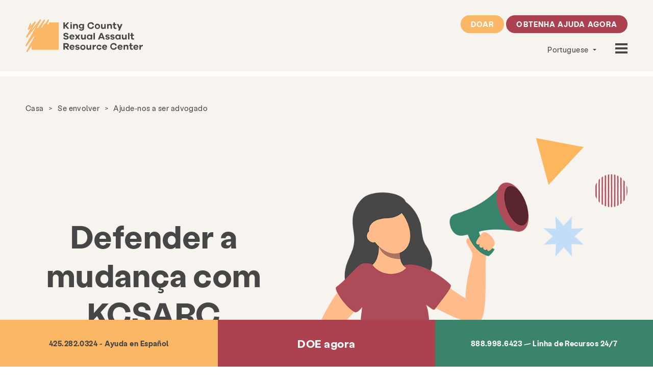

--- FILE ---
content_type: text/html; charset=UTF-8
request_url: https://www.kcsarc.org/pt/get-involved/help-us-advocate/
body_size: 19977
content:
<!DOCTYPE html>

	<head>
		
		<meta http-equiv="Content-Type" content="text/html; charset=UTF-8" />
	    
	    <link rel="apple-touch-icon-precomposed" sizes="144x144" href="https://www.kcsarc.org/wp-content/themes/kcsarc/img/favicon-144.png" />
		<link rel="apple-touch-icon-precomposed" sizes="114x114" href="https://www.kcsarc.org/wp-content/themes/kcsarc/img/favicon-114.png" />
		<link rel="apple-touch-icon-precomposed" sizes="72x72" href="https://www.kcsarc.org/wp-content/themes/kcsarc/img/favicon-72.png">
	    <link rel='shortcut icon' type='image/x-icon' href="https://www.kcsarc.org/wp-content/themes/kcsarc/img/favicon-32.png" />
		<meta name="author" content="DEI Creative in Seattle, WA" />
		<meta name="robots" content="all" />
	    
	    <!-- Tablet/Mobile -->
	    <meta name="viewport" content="width=device-width, initial-scale=1, maximum-scale=1" />
	
		<title>Advocacy para Sobreviventes de Agressões Sexuais | KCSARC</title>
	
		<link rel="pingback" href="https://www.kcsarc.org/xmlrpc.php" />
			<link rel='archives' title='janeiro 2026' href='https://www.kcsarc.org/pt/2026/01/' />
	<link rel='archives' title='dezembro 2025' href='https://www.kcsarc.org/pt/2025/12/' />
	<link rel='archives' title='novembro 2025' href='https://www.kcsarc.org/pt/2025/11/' />
	<link rel='archives' title='outubro 2025' href='https://www.kcsarc.org/pt/2025/10/' />
	<link rel='archives' title='setembro 2025' href='https://www.kcsarc.org/pt/2025/09/' />
	<link rel='archives' title='agosto 2025' href='https://www.kcsarc.org/pt/2025/08/' />
	<link rel='archives' title='julho 2025' href='https://www.kcsarc.org/pt/2025/07/' />
	<link rel='archives' title='junho 2025' href='https://www.kcsarc.org/pt/2025/06/' />
	<link rel='archives' title='maio 2025' href='https://www.kcsarc.org/pt/2025/05/' />
	<link rel='archives' title='abril 2025' href='https://www.kcsarc.org/pt/2025/04/' />
	<link rel='archives' title='março 2025' href='https://www.kcsarc.org/pt/2025/03/' />
	<link rel='archives' title='fevereiro 2025' href='https://www.kcsarc.org/pt/2025/02/' />
	<link rel='archives' title='janeiro 2025' href='https://www.kcsarc.org/pt/2025/01/' />
	<link rel='archives' title='dezembro 2024' href='https://www.kcsarc.org/pt/2024/12/' />
	<link rel='archives' title='novembro 2024' href='https://www.kcsarc.org/pt/2024/11/' />
	<link rel='archives' title='outubro 2024' href='https://www.kcsarc.org/pt/2024/10/' />
	<link rel='archives' title='setembro 2024' href='https://www.kcsarc.org/pt/2024/09/' />
	<link rel='archives' title='agosto 2024' href='https://www.kcsarc.org/pt/2024/08/' />
	<link rel='archives' title='julho 2024' href='https://www.kcsarc.org/pt/2024/07/' />
	<link rel='archives' title='junho 2024' href='https://www.kcsarc.org/pt/2024/06/' />
	<link rel='archives' title='maio 2024' href='https://www.kcsarc.org/pt/2024/05/' />
	<link rel='archives' title='março 2024' href='https://www.kcsarc.org/pt/2024/03/' />
	<link rel='archives' title='fevereiro 2024' href='https://www.kcsarc.org/pt/2024/02/' />
	<link rel='archives' title='janeiro 2024' href='https://www.kcsarc.org/pt/2024/01/' />
	<link rel='archives' title='dezembro 2023' href='https://www.kcsarc.org/pt/2023/12/' />
	<link rel='archives' title='novembro 2023' href='https://www.kcsarc.org/pt/2023/11/' />
	<link rel='archives' title='outubro 2023' href='https://www.kcsarc.org/pt/2023/10/' />
	<link rel='archives' title='setembro 2023' href='https://www.kcsarc.org/pt/2023/09/' />
	<link rel='archives' title='agosto 2023' href='https://www.kcsarc.org/pt/2023/08/' />
	<link rel='archives' title='junho 2023' href='https://www.kcsarc.org/pt/2023/06/' />
	<link rel='archives' title='maio 2023' href='https://www.kcsarc.org/pt/2023/05/' />
	<link rel='archives' title='abril 2023' href='https://www.kcsarc.org/pt/2023/04/' />
	<link rel='archives' title='março 2023' href='https://www.kcsarc.org/pt/2023/03/' />
	<link rel='archives' title='fevereiro 2023' href='https://www.kcsarc.org/pt/2023/02/' />
	<link rel='archives' title='janeiro 2023' href='https://www.kcsarc.org/pt/2023/01/' />
	<link rel='archives' title='dezembro 2022' href='https://www.kcsarc.org/pt/2022/12/' />
	<link rel='archives' title='novembro 2022' href='https://www.kcsarc.org/pt/2022/11/' />
	<link rel='archives' title='outubro 2022' href='https://www.kcsarc.org/pt/2022/10/' />
	<link rel='archives' title='setembro 2022' href='https://www.kcsarc.org/pt/2022/09/' />
	<link rel='archives' title='agosto 2022' href='https://www.kcsarc.org/pt/2022/08/' />
	<link rel='archives' title='julho 2022' href='https://www.kcsarc.org/pt/2022/07/' />
	<link rel='archives' title='junho 2022' href='https://www.kcsarc.org/pt/2022/06/' />
	<link rel='archives' title='maio 2022' href='https://www.kcsarc.org/pt/2022/05/' />
	<link rel='archives' title='abril 2022' href='https://www.kcsarc.org/pt/2022/04/' />
	<link rel='archives' title='março 2022' href='https://www.kcsarc.org/pt/2022/03/' />
	<link rel='archives' title='fevereiro 2022' href='https://www.kcsarc.org/pt/2022/02/' />
	<link rel='archives' title='janeiro 2022' href='https://www.kcsarc.org/pt/2022/01/' />
	<link rel='archives' title='dezembro 2021' href='https://www.kcsarc.org/pt/2021/12/' />
	<link rel='archives' title='novembro 2021' href='https://www.kcsarc.org/pt/2021/11/' />
	<link rel='archives' title='outubro 2021' href='https://www.kcsarc.org/pt/2021/10/' />
	<link rel='archives' title='setembro 2021' href='https://www.kcsarc.org/pt/2021/09/' />
	<link rel='archives' title='agosto 2021' href='https://www.kcsarc.org/pt/2021/08/' />
	<link rel='archives' title='julho 2021' href='https://www.kcsarc.org/pt/2021/07/' />
	<link rel='archives' title='junho 2021' href='https://www.kcsarc.org/pt/2021/06/' />
	<link rel='archives' title='maio 2021' href='https://www.kcsarc.org/pt/2021/05/' />
	<link rel='archives' title='abril 2021' href='https://www.kcsarc.org/pt/2021/04/' />
	<link rel='archives' title='março 2021' href='https://www.kcsarc.org/pt/2021/03/' />
	<link rel='archives' title='fevereiro 2021' href='https://www.kcsarc.org/pt/2021/02/' />
	<link rel='archives' title='janeiro 2021' href='https://www.kcsarc.org/pt/2021/01/' />
	<link rel='archives' title='dezembro 2020' href='https://www.kcsarc.org/pt/2020/12/' />
	<link rel='archives' title='novembro 2020' href='https://www.kcsarc.org/pt/2020/11/' />
	<link rel='archives' title='agosto 2020' href='https://www.kcsarc.org/pt/2020/08/' />
	<link rel='archives' title='junho 2020' href='https://www.kcsarc.org/pt/2020/06/' />
	<link rel='archives' title='maio 2020' href='https://www.kcsarc.org/pt/2020/05/' />
	<link rel='archives' title='abril 2020' href='https://www.kcsarc.org/pt/2020/04/' />
	<link rel='archives' title='março 2020' href='https://www.kcsarc.org/pt/2020/03/' />
	<link rel='archives' title='setembro 2019' href='https://www.kcsarc.org/pt/2019/09/' />
	<link rel='archives' title='junho 2019' href='https://www.kcsarc.org/pt/2019/06/' />
	<link rel='archives' title='maio 2019' href='https://www.kcsarc.org/pt/2019/05/' />
	<link rel='archives' title='abril 2019' href='https://www.kcsarc.org/pt/2019/04/' />
	<link rel='archives' title='dezembro 2018' href='https://www.kcsarc.org/pt/2018/12/' />
	<link rel='archives' title='julho 2018' href='https://www.kcsarc.org/pt/2018/07/' />
	<link rel='archives' title='junho 2018' href='https://www.kcsarc.org/pt/2018/06/' />
	<link rel='archives' title='dezembro 2017' href='https://www.kcsarc.org/pt/2017/12/' />
	<link rel='archives' title='setembro 2017' href='https://www.kcsarc.org/pt/2017/09/' />
	<link rel='archives' title='julho 2017' href='https://www.kcsarc.org/pt/2017/07/' />
	<link rel='archives' title='maio 2017' href='https://www.kcsarc.org/pt/2017/05/' />
	<link rel='archives' title='maio 2014' href='https://www.kcsarc.org/pt/2014/05/' />
		
		<script type="text/javascript">
			var theme = 'https://www.kcsarc.org/wp-content/themes/kcsarc';
		</script>
		
		<meta name='robots' content='index, follow, max-image-preview:large, max-snippet:-1, max-video-preview:-1' />

	<!-- This site is optimized with the Yoast SEO plugin v24.5 - https://yoast.com/wordpress/plugins/seo/ -->
	<meta name="description" content="O KCSARC defende o apoio aos sobreviventes de agressão sexual nos níveis estadual, local e federal. Saiba como fortalecemos as políticas públicas." />
	<link rel="canonical" href="https://www.kcsarc.org/pt/get-involved/help-us-advocate/" />
	<meta property="og:locale" content="pt_BR" />
	<meta property="og:type" content="article" />
	<meta property="og:title" content="Advocacy para Sobreviventes de Agressões Sexuais | KCSARC" />
	<meta property="og:description" content="O KCSARC defende o apoio aos sobreviventes de agressão sexual nos níveis estadual, local e federal. Saiba como fortalecemos as políticas públicas." />
	<meta property="og:url" content="https://www.kcsarc.org/pt/get-involved/help-us-advocate/" />
	<meta property="og:site_name" content="KCSARC" />
	<meta property="article:modified_time" content="2025-07-22T23:51:09+00:00" />
	<meta property="og:image" content="https://www.kcsarc.org/wp-content/uploads/2024/06/logo-kcsarc.jpg" />
	<meta property="og:image:width" content="1200" />
	<meta property="og:image:height" content="675" />
	<meta property="og:image:type" content="image/jpeg" />
	<meta name="twitter:card" content="summary_large_image" />
	<script type="application/ld+json" class="yoast-schema-graph">{
    "@context": "https:\/\/schema.org",
    "@graph": [
        {
            "@type": "WebPage",
            "@id": "https:\/\/www.kcsarc.org\/get-involved\/help-us-advocate\/",
            "url": "https:\/\/www.kcsarc.org\/get-involved\/help-us-advocate\/",
            "name": "Advocacy para Sobreviventes de Agress\u00f5es Sexuais | KCSARC",
            "isPartOf": {
                "@id": "https:\/\/www.kcsarc.org\/en\/#website"
            },
            "datePublished": "2021-04-20T20:41:02+00:00",
            "dateModified": "2025-07-22T23:51:09+00:00",
            "description": "O KCSARC defende o apoio aos sobreviventes de agress\u00e3o sexual nos n\u00edveis estadual, local e federal. Saiba como fortalecemos as pol\u00edticas p\u00fablicas.",
            "breadcrumb": {
                "@id": "https:\/\/www.kcsarc.org\/get-involved\/help-us-advocate\/#breadcrumb"
            },
            "inLanguage": "pt-BR",
            "potentialAction": [
                {
                    "@type": "ReadAction",
                    "target": [
                        "https:\/\/www.kcsarc.org\/get-involved\/help-us-advocate\/"
                    ]
                }
            ]
        },
        {
            "@type": "BreadcrumbList",
            "@id": "https:\/\/www.kcsarc.org\/get-involved\/help-us-advocate\/#breadcrumb",
            "itemListElement": [
                {
                    "@type": "ListItem",
                    "position": 1,
                    "name": "Casa",
                    "item": "https:\/\/www.kcsarc.org\/"
                },
                {
                    "@type": "ListItem",
                    "position": 2,
                    "name": "Se envolver",
                    "item": "https:\/\/www.kcsarc.org\/get-involved\/"
                },
                {
                    "@type": "ListItem",
                    "position": 3,
                    "name": "Ajude-nos a ser advogado"
                }
            ]
        },
        {
            "@type": "WebSite",
            "@id": "https:\/\/www.kcsarc.org\/en\/#website",
            "url": "https:\/\/www.kcsarc.org\/en\/",
            "name": "KCSARC",
            "description": "A miss\u00e3o do King County Sexual Assault Resource Center \u00e9 dar voz \u00e0s v\u00edtimas, suas fam\u00edlias e comunidades; criar mudan\u00e7as nas cren\u00e7as, atitudes e comportamentos sobre viol\u00eancia sexual; e incutir coragem para as pessoas falarem sobre agress\u00e3o sexual.",
            "potentialAction": [
                {
                    "@type": "SearchAction",
                    "target": {
                        "@type": "EntryPoint",
                        "urlTemplate": "https:\/\/www.kcsarc.org\/en\/?s={search_term_string}"
                    },
                    "query-input": {
                        "@type": "PropertyValueSpecification",
                        "valueRequired": true,
                        "valueName": "search_term_string"
                    }
                }
            ],
            "inLanguage": "pt-BR"
        }
    ]
}</script>
	<!-- / Yoast SEO plugin. -->


<link rel='dns-prefetch' href='//www.googletagmanager.com' />
<link rel='dns-prefetch' href='//code.jquery.com' />
<link rel='dns-prefetch' href='//maps.googleapis.com' />
<link rel='dns-prefetch' href='//fonts.googleapis.com' />

<link rel="alternate" title="oEmbed (JSON)" type="application/json+oembed" href="https://www.kcsarc.org/pt/wp-json/oembed/1.0/embed?url=https%3A%2F%2Fwww.kcsarc.org%2Fpt%2Fget-involved%2Fhelp-us-advocate%2F" />
<link rel="alternate" title="oEmbed (XML)" type="text/xml+oembed" href="https://www.kcsarc.org/pt/wp-json/oembed/1.0/embed?url=https%3A%2F%2Fwww.kcsarc.org%2Fpt%2Fget-involved%2Fhelp-us-advocate%2F&#038;format=xml" />
<style id='wp-img-auto-sizes-contain-inline-css' type='text/css'>
img:is([sizes=auto i],[sizes^="auto," i]){contain-intrinsic-size:3000px 1500px}
/*# sourceURL=wp-img-auto-sizes-contain-inline-css */
</style>
<style id='wp-emoji-styles-inline-css' type='text/css'>

	img.wp-smiley, img.emoji {
		display: inline !important;
		border: none !important;
		box-shadow: none !important;
		height: 1em !important;
		width: 1em !important;
		margin: 0 0.07em !important;
		vertical-align: -0.1em !important;
		background: none !important;
		padding: 0 !important;
	}
/*# sourceURL=wp-emoji-styles-inline-css */
</style>
<style id='wp-block-library-inline-css' type='text/css'>
:root{--wp-block-synced-color:#7a00df;--wp-block-synced-color--rgb:122,0,223;--wp-bound-block-color:var(--wp-block-synced-color);--wp-editor-canvas-background:#ddd;--wp-admin-theme-color:#007cba;--wp-admin-theme-color--rgb:0,124,186;--wp-admin-theme-color-darker-10:#006ba1;--wp-admin-theme-color-darker-10--rgb:0,107,160.5;--wp-admin-theme-color-darker-20:#005a87;--wp-admin-theme-color-darker-20--rgb:0,90,135;--wp-admin-border-width-focus:2px}@media (min-resolution:192dpi){:root{--wp-admin-border-width-focus:1.5px}}.wp-element-button{cursor:pointer}:root .has-very-light-gray-background-color{background-color:#eee}:root .has-very-dark-gray-background-color{background-color:#313131}:root .has-very-light-gray-color{color:#eee}:root .has-very-dark-gray-color{color:#313131}:root .has-vivid-green-cyan-to-vivid-cyan-blue-gradient-background{background:linear-gradient(135deg,#00d084,#0693e3)}:root .has-purple-crush-gradient-background{background:linear-gradient(135deg,#34e2e4,#4721fb 50%,#ab1dfe)}:root .has-hazy-dawn-gradient-background{background:linear-gradient(135deg,#faaca8,#dad0ec)}:root .has-subdued-olive-gradient-background{background:linear-gradient(135deg,#fafae1,#67a671)}:root .has-atomic-cream-gradient-background{background:linear-gradient(135deg,#fdd79a,#004a59)}:root .has-nightshade-gradient-background{background:linear-gradient(135deg,#330968,#31cdcf)}:root .has-midnight-gradient-background{background:linear-gradient(135deg,#020381,#2874fc)}:root{--wp--preset--font-size--normal:16px;--wp--preset--font-size--huge:42px}.has-regular-font-size{font-size:1em}.has-larger-font-size{font-size:2.625em}.has-normal-font-size{font-size:var(--wp--preset--font-size--normal)}.has-huge-font-size{font-size:var(--wp--preset--font-size--huge)}.has-text-align-center{text-align:center}.has-text-align-left{text-align:left}.has-text-align-right{text-align:right}.has-fit-text{white-space:nowrap!important}#end-resizable-editor-section{display:none}.aligncenter{clear:both}.items-justified-left{justify-content:flex-start}.items-justified-center{justify-content:center}.items-justified-right{justify-content:flex-end}.items-justified-space-between{justify-content:space-between}.screen-reader-text{border:0;clip-path:inset(50%);height:1px;margin:-1px;overflow:hidden;padding:0;position:absolute;width:1px;word-wrap:normal!important}.screen-reader-text:focus{background-color:#ddd;clip-path:none;color:#444;display:block;font-size:1em;height:auto;left:5px;line-height:normal;padding:15px 23px 14px;text-decoration:none;top:5px;width:auto;z-index:100000}html :where(.has-border-color){border-style:solid}html :where([style*=border-top-color]){border-top-style:solid}html :where([style*=border-right-color]){border-right-style:solid}html :where([style*=border-bottom-color]){border-bottom-style:solid}html :where([style*=border-left-color]){border-left-style:solid}html :where([style*=border-width]){border-style:solid}html :where([style*=border-top-width]){border-top-style:solid}html :where([style*=border-right-width]){border-right-style:solid}html :where([style*=border-bottom-width]){border-bottom-style:solid}html :where([style*=border-left-width]){border-left-style:solid}html :where(img[class*=wp-image-]){height:auto;max-width:100%}:where(figure){margin:0 0 1em}html :where(.is-position-sticky){--wp-admin--admin-bar--position-offset:var(--wp-admin--admin-bar--height,0px)}@media screen and (max-width:600px){html :where(.is-position-sticky){--wp-admin--admin-bar--position-offset:0px}}

/*# sourceURL=wp-block-library-inline-css */
</style><style id='global-styles-inline-css' type='text/css'>
:root{--wp--preset--aspect-ratio--square: 1;--wp--preset--aspect-ratio--4-3: 4/3;--wp--preset--aspect-ratio--3-4: 3/4;--wp--preset--aspect-ratio--3-2: 3/2;--wp--preset--aspect-ratio--2-3: 2/3;--wp--preset--aspect-ratio--16-9: 16/9;--wp--preset--aspect-ratio--9-16: 9/16;--wp--preset--color--black: #000000;--wp--preset--color--cyan-bluish-gray: #abb8c3;--wp--preset--color--white: #ffffff;--wp--preset--color--pale-pink: #f78da7;--wp--preset--color--vivid-red: #cf2e2e;--wp--preset--color--luminous-vivid-orange: #ff6900;--wp--preset--color--luminous-vivid-amber: #fcb900;--wp--preset--color--light-green-cyan: #7bdcb5;--wp--preset--color--vivid-green-cyan: #00d084;--wp--preset--color--pale-cyan-blue: #8ed1fc;--wp--preset--color--vivid-cyan-blue: #0693e3;--wp--preset--color--vivid-purple: #9b51e0;--wp--preset--gradient--vivid-cyan-blue-to-vivid-purple: linear-gradient(135deg,rgb(6,147,227) 0%,rgb(155,81,224) 100%);--wp--preset--gradient--light-green-cyan-to-vivid-green-cyan: linear-gradient(135deg,rgb(122,220,180) 0%,rgb(0,208,130) 100%);--wp--preset--gradient--luminous-vivid-amber-to-luminous-vivid-orange: linear-gradient(135deg,rgb(252,185,0) 0%,rgb(255,105,0) 100%);--wp--preset--gradient--luminous-vivid-orange-to-vivid-red: linear-gradient(135deg,rgb(255,105,0) 0%,rgb(207,46,46) 100%);--wp--preset--gradient--very-light-gray-to-cyan-bluish-gray: linear-gradient(135deg,rgb(238,238,238) 0%,rgb(169,184,195) 100%);--wp--preset--gradient--cool-to-warm-spectrum: linear-gradient(135deg,rgb(74,234,220) 0%,rgb(151,120,209) 20%,rgb(207,42,186) 40%,rgb(238,44,130) 60%,rgb(251,105,98) 80%,rgb(254,248,76) 100%);--wp--preset--gradient--blush-light-purple: linear-gradient(135deg,rgb(255,206,236) 0%,rgb(152,150,240) 100%);--wp--preset--gradient--blush-bordeaux: linear-gradient(135deg,rgb(254,205,165) 0%,rgb(254,45,45) 50%,rgb(107,0,62) 100%);--wp--preset--gradient--luminous-dusk: linear-gradient(135deg,rgb(255,203,112) 0%,rgb(199,81,192) 50%,rgb(65,88,208) 100%);--wp--preset--gradient--pale-ocean: linear-gradient(135deg,rgb(255,245,203) 0%,rgb(182,227,212) 50%,rgb(51,167,181) 100%);--wp--preset--gradient--electric-grass: linear-gradient(135deg,rgb(202,248,128) 0%,rgb(113,206,126) 100%);--wp--preset--gradient--midnight: linear-gradient(135deg,rgb(2,3,129) 0%,rgb(40,116,252) 100%);--wp--preset--font-size--small: 13px;--wp--preset--font-size--medium: 20px;--wp--preset--font-size--large: 36px;--wp--preset--font-size--x-large: 42px;--wp--preset--spacing--20: 0.44rem;--wp--preset--spacing--30: 0.67rem;--wp--preset--spacing--40: 1rem;--wp--preset--spacing--50: 1.5rem;--wp--preset--spacing--60: 2.25rem;--wp--preset--spacing--70: 3.38rem;--wp--preset--spacing--80: 5.06rem;--wp--preset--shadow--natural: 6px 6px 9px rgba(0, 0, 0, 0.2);--wp--preset--shadow--deep: 12px 12px 50px rgba(0, 0, 0, 0.4);--wp--preset--shadow--sharp: 6px 6px 0px rgba(0, 0, 0, 0.2);--wp--preset--shadow--outlined: 6px 6px 0px -3px rgb(255, 255, 255), 6px 6px rgb(0, 0, 0);--wp--preset--shadow--crisp: 6px 6px 0px rgb(0, 0, 0);}:where(.is-layout-flex){gap: 0.5em;}:where(.is-layout-grid){gap: 0.5em;}body .is-layout-flex{display: flex;}.is-layout-flex{flex-wrap: wrap;align-items: center;}.is-layout-flex > :is(*, div){margin: 0;}body .is-layout-grid{display: grid;}.is-layout-grid > :is(*, div){margin: 0;}:where(.wp-block-columns.is-layout-flex){gap: 2em;}:where(.wp-block-columns.is-layout-grid){gap: 2em;}:where(.wp-block-post-template.is-layout-flex){gap: 1.25em;}:where(.wp-block-post-template.is-layout-grid){gap: 1.25em;}.has-black-color{color: var(--wp--preset--color--black) !important;}.has-cyan-bluish-gray-color{color: var(--wp--preset--color--cyan-bluish-gray) !important;}.has-white-color{color: var(--wp--preset--color--white) !important;}.has-pale-pink-color{color: var(--wp--preset--color--pale-pink) !important;}.has-vivid-red-color{color: var(--wp--preset--color--vivid-red) !important;}.has-luminous-vivid-orange-color{color: var(--wp--preset--color--luminous-vivid-orange) !important;}.has-luminous-vivid-amber-color{color: var(--wp--preset--color--luminous-vivid-amber) !important;}.has-light-green-cyan-color{color: var(--wp--preset--color--light-green-cyan) !important;}.has-vivid-green-cyan-color{color: var(--wp--preset--color--vivid-green-cyan) !important;}.has-pale-cyan-blue-color{color: var(--wp--preset--color--pale-cyan-blue) !important;}.has-vivid-cyan-blue-color{color: var(--wp--preset--color--vivid-cyan-blue) !important;}.has-vivid-purple-color{color: var(--wp--preset--color--vivid-purple) !important;}.has-black-background-color{background-color: var(--wp--preset--color--black) !important;}.has-cyan-bluish-gray-background-color{background-color: var(--wp--preset--color--cyan-bluish-gray) !important;}.has-white-background-color{background-color: var(--wp--preset--color--white) !important;}.has-pale-pink-background-color{background-color: var(--wp--preset--color--pale-pink) !important;}.has-vivid-red-background-color{background-color: var(--wp--preset--color--vivid-red) !important;}.has-luminous-vivid-orange-background-color{background-color: var(--wp--preset--color--luminous-vivid-orange) !important;}.has-luminous-vivid-amber-background-color{background-color: var(--wp--preset--color--luminous-vivid-amber) !important;}.has-light-green-cyan-background-color{background-color: var(--wp--preset--color--light-green-cyan) !important;}.has-vivid-green-cyan-background-color{background-color: var(--wp--preset--color--vivid-green-cyan) !important;}.has-pale-cyan-blue-background-color{background-color: var(--wp--preset--color--pale-cyan-blue) !important;}.has-vivid-cyan-blue-background-color{background-color: var(--wp--preset--color--vivid-cyan-blue) !important;}.has-vivid-purple-background-color{background-color: var(--wp--preset--color--vivid-purple) !important;}.has-black-border-color{border-color: var(--wp--preset--color--black) !important;}.has-cyan-bluish-gray-border-color{border-color: var(--wp--preset--color--cyan-bluish-gray) !important;}.has-white-border-color{border-color: var(--wp--preset--color--white) !important;}.has-pale-pink-border-color{border-color: var(--wp--preset--color--pale-pink) !important;}.has-vivid-red-border-color{border-color: var(--wp--preset--color--vivid-red) !important;}.has-luminous-vivid-orange-border-color{border-color: var(--wp--preset--color--luminous-vivid-orange) !important;}.has-luminous-vivid-amber-border-color{border-color: var(--wp--preset--color--luminous-vivid-amber) !important;}.has-light-green-cyan-border-color{border-color: var(--wp--preset--color--light-green-cyan) !important;}.has-vivid-green-cyan-border-color{border-color: var(--wp--preset--color--vivid-green-cyan) !important;}.has-pale-cyan-blue-border-color{border-color: var(--wp--preset--color--pale-cyan-blue) !important;}.has-vivid-cyan-blue-border-color{border-color: var(--wp--preset--color--vivid-cyan-blue) !important;}.has-vivid-purple-border-color{border-color: var(--wp--preset--color--vivid-purple) !important;}.has-vivid-cyan-blue-to-vivid-purple-gradient-background{background: var(--wp--preset--gradient--vivid-cyan-blue-to-vivid-purple) !important;}.has-light-green-cyan-to-vivid-green-cyan-gradient-background{background: var(--wp--preset--gradient--light-green-cyan-to-vivid-green-cyan) !important;}.has-luminous-vivid-amber-to-luminous-vivid-orange-gradient-background{background: var(--wp--preset--gradient--luminous-vivid-amber-to-luminous-vivid-orange) !important;}.has-luminous-vivid-orange-to-vivid-red-gradient-background{background: var(--wp--preset--gradient--luminous-vivid-orange-to-vivid-red) !important;}.has-very-light-gray-to-cyan-bluish-gray-gradient-background{background: var(--wp--preset--gradient--very-light-gray-to-cyan-bluish-gray) !important;}.has-cool-to-warm-spectrum-gradient-background{background: var(--wp--preset--gradient--cool-to-warm-spectrum) !important;}.has-blush-light-purple-gradient-background{background: var(--wp--preset--gradient--blush-light-purple) !important;}.has-blush-bordeaux-gradient-background{background: var(--wp--preset--gradient--blush-bordeaux) !important;}.has-luminous-dusk-gradient-background{background: var(--wp--preset--gradient--luminous-dusk) !important;}.has-pale-ocean-gradient-background{background: var(--wp--preset--gradient--pale-ocean) !important;}.has-electric-grass-gradient-background{background: var(--wp--preset--gradient--electric-grass) !important;}.has-midnight-gradient-background{background: var(--wp--preset--gradient--midnight) !important;}.has-small-font-size{font-size: var(--wp--preset--font-size--small) !important;}.has-medium-font-size{font-size: var(--wp--preset--font-size--medium) !important;}.has-large-font-size{font-size: var(--wp--preset--font-size--large) !important;}.has-x-large-font-size{font-size: var(--wp--preset--font-size--x-large) !important;}
/*# sourceURL=global-styles-inline-css */
</style>

<style id='classic-theme-styles-inline-css' type='text/css'>
/*! This file is auto-generated */
.wp-block-button__link{color:#fff;background-color:#32373c;border-radius:9999px;box-shadow:none;text-decoration:none;padding:calc(.667em + 2px) calc(1.333em + 2px);font-size:1.125em}.wp-block-file__button{background:#32373c;color:#fff;text-decoration:none}
/*# sourceURL=/wp-includes/css/classic-themes.min.css */
</style>
<link rel='stylesheet' id='awsm-ead-public-css' href='https://www.kcsarc.org/wp-content/plugins/embed-any-document/css/embed-public.min.css?ver=2.7.6' type='text/css' media='all' />
<link rel='stylesheet' id='materialIcons-css' href='https://fonts.googleapis.com/icon?family=Material+Icons&#038;ver=8e938fdd5713d288b0b8ebd58cf536c7' type='text/css' media='all' />
<link rel='stylesheet' id='cmHipaaAdminStyle-css' href='https://www.kcsarc.org/wp-content/plugins/codemonkeys-hipaa-forms//css/style.css?ver=8e938fdd5713d288b0b8ebd58cf536c7' type='text/css' media='all' />
<link rel='stylesheet' id='trp-language-switcher-style-css' href='https://www.kcsarc.org/wp-content/plugins/translatepress-multilingual/assets/css/trp-language-switcher.css?ver=2.9.5' type='text/css' media='all' />
<link rel='stylesheet' id='stylesheet-main-css' href='https://www.kcsarc.org/wp-content/themes/kcsarc/style.css?ver=8e938fdd5713d288b0b8ebd58cf536c7' type='text/css' media='' />
<script type="text/javascript" src="https://code.jquery.com/jquery-latest.min.js?ver=8e938fdd5713d288b0b8ebd58cf536c7" id="jquery-js"></script>
<script type="text/javascript" src="https://www.googletagmanager.com/gtag/js?id=UA-21941550-3&amp;ver=8e938fdd5713d288b0b8ebd58cf536c7" id="wk-analytics-script-js"></script>
<script type="text/javascript" id="wk-analytics-script-js-after">
/* <![CDATA[ */
function shouldTrack(){
var trackLoggedIn = false;
var loggedIn = false;
if(!loggedIn){
return true;
} else if( trackLoggedIn ) {
return true;
}
return false;
}
function hasWKGoogleAnalyticsCookie() {
return (new RegExp('wp_wk_ga_untrack_' + document.location.hostname)).test(document.cookie);
}
if (!hasWKGoogleAnalyticsCookie() && shouldTrack()) {
//Google Analytics
window.dataLayer = window.dataLayer || [];
function gtag(){dataLayer.push(arguments);}
gtag('js', new Date());
gtag('config', 'UA-21941550-3', { 'anonymize_ip': true });
}

//# sourceURL=wk-analytics-script-js-after
/* ]]> */
</script>
<script type="text/javascript" src="https://maps.googleapis.com/maps/api/js?v=3.exp&amp;key=AIzaSyD88U0r_2iwFkgR6ZHTI1Rw72OG_FTU1mQ&amp;sensor=false&amp;ver=8e938fdd5713d288b0b8ebd58cf536c7" id="google-maps-js"></script>
<link rel="https://api.w.org/" href="https://www.kcsarc.org/pt/wp-json/" /><link rel="alternate" title="JSON" type="application/json" href="https://www.kcsarc.org/pt/wp-json/wp/v2/pages/155" /><link rel="EditURI" type="application/rsd+xml" title="RSD" href="https://www.kcsarc.org/xmlrpc.php?rsd" />

<link rel='shortlink' href='https://www.kcsarc.org/pt/?p=155' />
<link rel="alternate" hreflang="en-US" href="https://www.kcsarc.org/en/get-involved/help-us-advocate/"/>
<link rel="alternate" hreflang="zh-CN" href="https://www.kcsarc.org/zh/get-involved/help-us-advocate/"/>
<link rel="alternate" hreflang="fr-FR" href="https://www.kcsarc.org/fr/get-involved/help-us-advocate/"/>
<link rel="alternate" hreflang="de-DE" href="https://www.kcsarc.org/de/get-involved/help-us-advocate/"/>
<link rel="alternate" hreflang="it-IT" href="https://www.kcsarc.org/it/get-involved/help-us-advocate/"/>
<link rel="alternate" hreflang="pt-BR" href="https://www.kcsarc.org/pt/get-involved/help-us-advocate/"/>
<link rel="alternate" hreflang="ru-RU" href="https://www.kcsarc.org/ru/get-involved/help-us-advocate/"/>
<link rel="alternate" hreflang="es-MX" href="https://www.kcsarc.org/es/get-involved/help-us-advocate/"/>
<link rel="alternate" hreflang="vi" href="https://www.kcsarc.org/vi/get-involved/help-us-advocate/"/>
<link rel="alternate" hreflang="en" href="https://www.kcsarc.org/en/get-involved/help-us-advocate/"/>
<link rel="alternate" hreflang="zh" href="https://www.kcsarc.org/zh/get-involved/help-us-advocate/"/>
<link rel="alternate" hreflang="fr" href="https://www.kcsarc.org/fr/get-involved/help-us-advocate/"/>
<link rel="alternate" hreflang="de" href="https://www.kcsarc.org/de/get-involved/help-us-advocate/"/>
<link rel="alternate" hreflang="it" href="https://www.kcsarc.org/it/get-involved/help-us-advocate/"/>
<link rel="alternate" hreflang="pt" href="https://www.kcsarc.org/pt/get-involved/help-us-advocate/"/>
<link rel="alternate" hreflang="ru" href="https://www.kcsarc.org/ru/get-involved/help-us-advocate/"/>
<link rel="alternate" hreflang="es" href="https://www.kcsarc.org/es/get-involved/help-us-advocate/"/>
<link rel="alternate" hreflang="x-default" href="https://www.kcsarc.org/en/get-involved/help-us-advocate/"/>
<link href="https://cdnjs.cloudflare.com/ajax/libs/font-awesome/5.15.2/css/all.min.css"  rel="stylesheet"><link href="https://unpkg.com/ionicons@4.5.10-0/dist/css/ionicons.min.css"  rel="stylesheet"><link rel="icon" href="https://www.kcsarc.org/wp-content/uploads/2021/08/cropped-KCSARC_Favicon-32x32.png" sizes="32x32" />
<link rel="icon" href="https://www.kcsarc.org/wp-content/uploads/2021/08/cropped-KCSARC_Favicon-192x192.png" sizes="192x192" />
<link rel="apple-touch-icon" href="https://www.kcsarc.org/wp-content/uploads/2021/08/cropped-KCSARC_Favicon-180x180.png" />
<meta name="msapplication-TileImage" content="https://www.kcsarc.org/wp-content/uploads/2021/08/cropped-KCSARC_Favicon-270x270.png" />
		
				
	</head>

	<body class="wp-singular page-template-default page page-id-155 page-child parent-pageid-20 wp-theme-kcsarc translatepress-pt_BR help-us-advocate">
		
		<div id="mobile-menu">
			<div class="menu">
				<a href="#mobile-menu" class="close">Perto</a>
				<ul class="navigation">
					<li id='menu-item-38' class='menu-item menu-item-type-post_type menu-item-object-page menu-item-has-children'><a href="https://www.kcsarc.org/pt/services/" target="">Serviços</a>
<ul class="sub-menu">
<li id='menu-item-334' class='menu-item menu-item-type-post_type menu-item-object-page'><a href="https://www.kcsarc.org/pt/services/" target="">visão geral dos Serviços</a></li>
<li id='menu-item-265' class='menu-item menu-item-type-post_type menu-item-object-page'><a href="https://www.kcsarc.org/pt/services/resource-line/" target="">Linha de Recursos</a></li>
<li id='menu-item-267' class='menu-item menu-item-type-post_type menu-item-object-page'><a href="https://www.kcsarc.org/pt/services/therapy/" target="">Terapia</a></li>
<li id='menu-item-262' class='menu-item menu-item-type-post_type menu-item-object-page'><a href="https://www.kcsarc.org/pt/services/family-services/" target="">Serviços Familiares</a></li>
<li id='menu-item-263' class='menu-item menu-item-type-post_type menu-item-object-page'><a href="https://www.kcsarc.org/pt/services/general-advocacy/" target="">Advocacia Geral</a></li>
<li id='menu-item-264' class='menu-item menu-item-type-post_type menu-item-object-page'><a href="https://www.kcsarc.org/pt/services/legal-advocacy/" target="">Advocacia Legal</a></li>
<li id='menu-item-3014' class='menu-item menu-item-type-post_type menu-item-object-page'><a href="https://www.kcsarc.org/pt/services/dando-voz/" target="">Dando Voz</a></li>
</ul>
</li>
<li id='menu-item-37' class='menu-item menu-item-type-post_type menu-item-object-page menu-item-has-children'><a href="https://www.kcsarc.org/pt/prevention-education/" target="">Prevenção e Educação</a>
<ul class="sub-menu">
<li id='menu-item-272' class='menu-item menu-item-type-post_type menu-item-object-page'><a href="https://www.kcsarc.org/pt/prevention-education/prevention-education-overview/" target="">Visão geral de prevenção e educação</a></li>
<li id='menu-item-269' class='menu-item menu-item-type-post_type menu-item-object-page'><a href="https://www.kcsarc.org/pt/prevention-education/for-educators/" target="">Para Educadores</a></li>
<li id='menu-item-270' class='menu-item menu-item-type-post_type menu-item-object-page'><a href="https://www.kcsarc.org/pt/prevention-education/for-parents-caregivers/" target="">Para pais / cuidadores</a></li>
<li id='menu-item-268' class='menu-item menu-item-type-post_type menu-item-object-page'><a href="https://www.kcsarc.org/pt/prevention-education/for-community-groups/" target="">Para grupos da comunidade</a></li>
<li id='menu-item-6843' class='menu-item menu-item-type-post_type menu-item-object-page'><a href="https://www.kcsarc.org/pt/prevention-education/youth-advisory-council/" target="">Conselho Consultivo da Juventude</a></li>
</ul>
</li>
<li id='menu-item-36' class='menu-item menu-item-type-post_type menu-item-object-page menu-item-has-children'><a href="https://www.kcsarc.org/pt/resources/" target="">Recursos</a>
<ul class="sub-menu">
<li id='menu-item-274' class='menu-item menu-item-type-post_type menu-item-object-page'><a href="https://www.kcsarc.org/pt/resources/resource-library/" target="">Biblioteca de Recursos</a></li>
<li id='menu-item-273' class='menu-item menu-item-type-post_type menu-item-object-page'><a href="https://www.kcsarc.org/pt/resources/directory-of-related-organizations/" target="">Diretório de Organizações Relacionadas</a></li>
</ul>
</li>
<li id='menu-item-35' class='menu-item menu-item-type-post_type menu-item-object-page menu-item-has-children'><a href="https://www.kcsarc.org/pt/give/" target="">Dar</a>
<ul class="sub-menu">
<li id='menu-item-275' class='menu-item menu-item-type-post_type menu-item-object-page donate'><a href="https://www.kcsarc.org/pt/give/donate/" target="" class="round">Doar</a></li>
<li id='menu-item-278' class='menu-item menu-item-type-post_type menu-item-object-page'><a href="https://www.kcsarc.org/pt/give/ways-to-give/" target="">maneiras de dar</a></li>
<li id='menu-item-5516' class='menu-item menu-item-type-post_type menu-item-object-page'><a href="https://www.kcsarc.org/pt/legacy-circle/" target="">Círculo Legado</a></li>
<li id='menu-item-276' class='menu-item menu-item-type-post_type menu-item-object-page'><a href="https://www.kcsarc.org/pt/give/donation-privacy/" target="">Privacidade da doação</a></li>
</ul>
</li>
<li id='menu-item-34' class='menu-item menu-item-type-post_type menu-item-object-page current-page-ancestor current-menu-ancestor current-menu-parent current-page-parent current_page_parent current_page_ancestor menu-item-has-children'><a href="https://www.kcsarc.org/pt/get-involved/" target="">Se envolver</a>
<ul class="sub-menu">
<li id='menu-item-284' class='menu-item menu-item-type-post_type menu-item-object-page'><a href="https://www.kcsarc.org/pt/get-involved/sign-up-for-our-newsletter/" target="">Assine a nossa newsletter</a></li>
<li id='menu-item-7570' class='menu-item menu-item-type-post_type menu-item-object-page'><a href="https://www.kcsarc.org/pt/get-involved/be-loud-breakfast-2026/" target="">BE LOUD Breakfast 2026</a></li>
<li id='menu-item-282' class='menu-item menu-item-type-post_type menu-item-object-page'><a href="https://www.kcsarc.org/pt/get-involved/events/" target="">Eventos</a></li>
<li id='menu-item-285' class='menu-item menu-item-type-post_type menu-item-object-page'><a href="https://www.kcsarc.org/pt/get-involved/empowered-voices/" target="">Vozes Fortalecidas</a></li>
<li id='menu-item-7021' class='menu-item menu-item-type-post_type menu-item-object-page'><a href="https://www.kcsarc.org/pt/prevention-education/youth-advisory-council/" target="">Conselho Consultivo da Juventude</a></li>
<li id='menu-item-283' class='menu-item menu-item-type-post_type menu-item-object-page current-menu-item page_item page-item-155 current_page_item'><a href="https://www.kcsarc.org/pt/get-involved/help-us-advocate/" target="">Ajude-nos a ser advogado</a></li>
<li id='menu-item-281' class='menu-item menu-item-type-post_type menu-item-object-page'><a href="https://www.kcsarc.org/pt/get-involved/be-loud-club/" target="">BE LOUD Club</a></li>
</ul>
</li>
<li id='menu-item-6067' class='menu-item menu-item-type-post_type menu-item-object-page get-help-now'><a href="https://www.kcsarc.org/pt/get-help-now/" target="" class="filled">Obtenha ajuda agora</a></li>
					<li id='menu-item-39' class='menu-item menu-item-type-post_type menu-item-object-page menu-item-has-children'><a href="https://www.kcsarc.org/pt/about/" target="">Cerca de</a>
<ul class="sub-menu">
<li id='menu-item-254' class='menu-item menu-item-type-post_type menu-item-object-page'><a href="https://www.kcsarc.org/pt/about/mission/" target="">Missão</a></li>
<li id='menu-item-251' class='menu-item menu-item-type-post_type menu-item-object-page'><a href="https://www.kcsarc.org/pt/about/history/" target="">História</a></li>
<li id='menu-item-249' class='menu-item menu-item-type-post_type menu-item-object-page'><a href="https://www.kcsarc.org/pt/about/board-of-directors/" target="">Conselho Administrativo</a></li>
<li id='menu-item-253' class='menu-item menu-item-type-post_type menu-item-object-page'><a href="https://www.kcsarc.org/pt/about/leadership-and-staff/" target="">Liderança e Equipe</a></li>
<li id='menu-item-252' class='menu-item menu-item-type-post_type menu-item-object-page'><a href="https://www.kcsarc.org/pt/about/honorary-advisory-cabinet/" target="">Gabinete Consultivo Honorário</a></li>
<li id='menu-item-250' class='menu-item menu-item-type-post_type menu-item-object-page'><a href="https://www.kcsarc.org/pt/about/data-and-reports/" target="">Dados e Relatórios</a></li>
</ul>
</li>
<li id='menu-item-44' class='menu-item menu-item-type-post_type menu-item-object-page menu-item-has-children'><a href="https://www.kcsarc.org/pt/news-blog/" target="">Notícias e Blog</a>
<ul class="sub-menu">
<li id='menu-item-1206' class='menu-item menu-item-type-custom menu-item-object-custom'><a href="https://www.kcsarc.org/pt/news/" target="">Notícias KCSARC</a></li>
<li id='menu-item-7055' class='menu-item menu-item-type-custom menu-item-object-custom'><a href="https://www.kcsarc.org/pt/news/?kcsarc-type%5B%5D=blog&kcsarc-category%5B%5D=survivor-voices" target="">Histórias de sobreviventes</a></li>
<li id='menu-item-702' class='menu-item menu-item-type-custom menu-item-object-custom'><a href="https://www.kcsarc.org/pt/news/?kcsarc-type%5B%5D=podcast" target="">Nosso Podcast</a></li>
<li id='menu-item-703' class='menu-item menu-item-type-custom menu-item-object-custom'><a href="https://www.kcsarc.org/pt/news/?kcsarc-type%5B%5D=legislative-news" target="">Notícias Legislativas</a></li>
<li id='menu-item-1852' class='menu-item menu-item-type-custom menu-item-object-custom'><a href="https://www.kcsarc.org/pt/news/?kcsarc-type%5B%5D=press-mention" target="">KCSARC na mídia</a></li>
</ul>
</li>
<li id='menu-item-40' class='menu-item menu-item-type-post_type menu-item-object-page'><a href="https://www.kcsarc.org/pt/contact/" target="">Contato</a></li>
<li id='menu-item-42' class='menu-item menu-item-type-post_type menu-item-object-page menu-item-has-children'><a href="https://www.kcsarc.org/pt/employment/" target="">Emprego</a>
<ul class="sub-menu">
<li id='menu-item-258' class='menu-item menu-item-type-post_type menu-item-object-page'><a href="https://www.kcsarc.org/pt/employment/employment-opportunities/" target="">Oportunidades de emprego</a></li>
<li id='menu-item-259' class='menu-item menu-item-type-post_type menu-item-object-page'><a href="https://www.kcsarc.org/pt/employment/pay-and-benefits/" target="">Pagamento e benefícios</a></li>
</ul>
</li>
<li id='menu-item-43' class='menu-item menu-item-type-post_type menu-item-object-page'><a href="https://www.kcsarc.org/pt/faq/" target="">Perguntas frequentes</a></li>
<li id='menu-item-5638' class='menu-item menu-item-type-custom menu-item-object-custom donate'><a href="https://donate.kcsarc.org/givehope" target="_blank" class="round">Doar</a></li>
					<li><a href="#search" class="color-change-on-hover"><span class="material-icons outlined">procurar</span></a></li>
				</ul>
			</div>
			<div class="overlay"></div>
		</div>
	
		<header>
			<div class="search background-gray">
				<div class="wrapper small">
					<form method="get" action="https://www.kcsarc.org/pt/" data-trp-original-action="https://www.kcsarc.org/pt/">
	<input type="text" value="" name="s" placeholder="Pesquisar KCSARC" />
	<span class="instructions uppercase">Pressione Enter para pesquisar ou (X) para fechar</span>
<input type="hidden" name="trp-form-language" value="pt"/></form>				</div>
				<a href="#search"><span class="material-icons outlined">perto</span></a>
			</div>
			<div class="wrapper large">
				<div class="columns">
					<div class="column">
						<div class="inside">
							<a href="https://www.kcsarc.org/pt/" class="logo">
								<span class="image">
									<img src="https://www.kcsarc.org/wp-content/themes/kcsarc/img/primary-logo.svg" alt="KCSARC" />
								</span>
							</a>
						</div>
					</div>
					<div class="column">
						<div class="inside">
							<div class="desktop">
								<ul class="navigation sub-menu">
									<li id='menu-item-39' class='menu-item menu-item-type-post_type menu-item-object-page menu-item-has-children'><a href="https://www.kcsarc.org/pt/about/" target="">Cerca de</a>
<ul class="sub-menu">
<li id='menu-item-254' class='menu-item menu-item-type-post_type menu-item-object-page'><a href="https://www.kcsarc.org/pt/about/mission/" target="">Missão</a></li>
<li id='menu-item-251' class='menu-item menu-item-type-post_type menu-item-object-page'><a href="https://www.kcsarc.org/pt/about/history/" target="">História</a></li>
<li id='menu-item-249' class='menu-item menu-item-type-post_type menu-item-object-page'><a href="https://www.kcsarc.org/pt/about/board-of-directors/" target="">Conselho Administrativo</a></li>
<li id='menu-item-253' class='menu-item menu-item-type-post_type menu-item-object-page'><a href="https://www.kcsarc.org/pt/about/leadership-and-staff/" target="">Liderança e Equipe</a></li>
<li id='menu-item-252' class='menu-item menu-item-type-post_type menu-item-object-page'><a href="https://www.kcsarc.org/pt/about/honorary-advisory-cabinet/" target="">Gabinete Consultivo Honorário</a></li>
<li id='menu-item-250' class='menu-item menu-item-type-post_type menu-item-object-page'><a href="https://www.kcsarc.org/pt/about/data-and-reports/" target="">Dados e Relatórios</a></li>
</ul>
</li>
<li id='menu-item-44' class='menu-item menu-item-type-post_type menu-item-object-page menu-item-has-children'><a href="https://www.kcsarc.org/pt/news-blog/" target="">Notícias e Blog</a>
<ul class="sub-menu">
<li id='menu-item-1206' class='menu-item menu-item-type-custom menu-item-object-custom'><a href="https://www.kcsarc.org/pt/news/" target="">Notícias KCSARC</a></li>
<li id='menu-item-7055' class='menu-item menu-item-type-custom menu-item-object-custom'><a href="https://www.kcsarc.org/pt/news/?kcsarc-type%5B%5D=blog&kcsarc-category%5B%5D=survivor-voices" target="">Histórias de sobreviventes</a></li>
<li id='menu-item-702' class='menu-item menu-item-type-custom menu-item-object-custom'><a href="https://www.kcsarc.org/pt/news/?kcsarc-type%5B%5D=podcast" target="">Nosso Podcast</a></li>
<li id='menu-item-703' class='menu-item menu-item-type-custom menu-item-object-custom'><a href="https://www.kcsarc.org/pt/news/?kcsarc-type%5B%5D=legislative-news" target="">Notícias Legislativas</a></li>
<li id='menu-item-1852' class='menu-item menu-item-type-custom menu-item-object-custom'><a href="https://www.kcsarc.org/pt/news/?kcsarc-type%5B%5D=press-mention" target="">KCSARC na mídia</a></li>
</ul>
</li>
<li id='menu-item-40' class='menu-item menu-item-type-post_type menu-item-object-page'><a href="https://www.kcsarc.org/pt/contact/" target="">Contato</a></li>
<li id='menu-item-42' class='menu-item menu-item-type-post_type menu-item-object-page menu-item-has-children'><a href="https://www.kcsarc.org/pt/employment/" target="">Emprego</a>
<ul class="sub-menu">
<li id='menu-item-258' class='menu-item menu-item-type-post_type menu-item-object-page'><a href="https://www.kcsarc.org/pt/employment/employment-opportunities/" target="">Oportunidades de emprego</a></li>
<li id='menu-item-259' class='menu-item menu-item-type-post_type menu-item-object-page'><a href="https://www.kcsarc.org/pt/employment/pay-and-benefits/" target="">Pagamento e benefícios</a></li>
</ul>
</li>
<li id='menu-item-43' class='menu-item menu-item-type-post_type menu-item-object-page'><a href="https://www.kcsarc.org/pt/faq/" target="">Perguntas frequentes</a></li>
<li id='menu-item-5638' class='menu-item menu-item-type-custom menu-item-object-custom donate'><a href="https://donate.kcsarc.org/givehope" target="_blank" class="round">Doar</a></li>
																			<li><div class="trp_language_switcher_shortcode">
<div class="trp-language-switcher trp-language-switcher-container" data-no-translation>
    <div class="trp-ls-shortcode-current-language">
        <a href="#" class="trp-ls-shortcode-disabled-language trp-ls-disabled-language" title="Portuguese" onclick="event.preventDefault()">
			 Portuguese		</a>
    </div>
    <div class="trp-ls-shortcode-language">
                <a href="#" class="trp-ls-shortcode-disabled-language trp-ls-disabled-language"  title="Portuguese" onclick="event.preventDefault()">
			 Portuguese		</a>
                    <a href="https://www.kcsarc.org/en/get-involved/help-us-advocate/" title="English">
             English        </a>

            <a href="https://www.kcsarc.org/zh/get-involved/help-us-advocate/" title="Chinese">
             Chinese        </a>

            <a href="https://www.kcsarc.org/fr/get-involved/help-us-advocate/" title="French">
             French        </a>

            <a href="https://www.kcsarc.org/de/get-involved/help-us-advocate/" title="German">
             German        </a>

            <a href="https://www.kcsarc.org/it/get-involved/help-us-advocate/" title="Italian">
             Italian        </a>

            <a href="https://www.kcsarc.org/ru/get-involved/help-us-advocate/" title="Russian">
             Russian        </a>

            <a href="https://www.kcsarc.org/es/get-involved/help-us-advocate/" title="Spanish">
             Spanish        </a>

            <a href="https://www.kcsarc.org/vi/get-involved/help-us-advocate/" title="Vietnamese">
             Vietnamese        </a>

        </div>
    <script type="application/javascript">
        // need to have the same with set from JS on both divs. Otherwise it can push stuff around in HTML
        var trp_ls_shortcodes = document.querySelectorAll('.trp_language_switcher_shortcode .trp-language-switcher');
        if ( trp_ls_shortcodes.length > 0) {
            // get the last language switcher added
            var trp_el = trp_ls_shortcodes[trp_ls_shortcodes.length - 1];

            var trp_shortcode_language_item = trp_el.querySelector( '.trp-ls-shortcode-language' )
            // set width
            var trp_ls_shortcode_width                                               = trp_shortcode_language_item.offsetWidth + 16;
            trp_shortcode_language_item.style.width                                  = trp_ls_shortcode_width + 'px';
            trp_el.querySelector( '.trp-ls-shortcode-current-language' ).style.width = trp_ls_shortcode_width + 'px';

            // We're putting this on display: none after we have its width.
            trp_shortcode_language_item.style.display = 'none';
        }
    </script>
</div>
</div></li>
																		<li><a href="#search" class="color-change-on-hover"><span class="material-icons outlined">procurar</span></a></li>
								</ul>
								<div class="drop-down">
									<ul class="navigation drop-down">
										<li id='menu-item-39' class='menu-item menu-item-type-post_type menu-item-object-page menu-item-has-children'><a href="https://www.kcsarc.org/pt/about/" target="">Cerca de</a>
<ul class="sub-menu">
<li id='menu-item-254' class='menu-item menu-item-type-post_type menu-item-object-page'><a href="https://www.kcsarc.org/pt/about/mission/" target="">Missão</a></li>
<li id='menu-item-251' class='menu-item menu-item-type-post_type menu-item-object-page'><a href="https://www.kcsarc.org/pt/about/history/" target="">História</a></li>
<li id='menu-item-249' class='menu-item menu-item-type-post_type menu-item-object-page'><a href="https://www.kcsarc.org/pt/about/board-of-directors/" target="">Conselho Administrativo</a></li>
<li id='menu-item-253' class='menu-item menu-item-type-post_type menu-item-object-page'><a href="https://www.kcsarc.org/pt/about/leadership-and-staff/" target="">Liderança e Equipe</a></li>
<li id='menu-item-252' class='menu-item menu-item-type-post_type menu-item-object-page'><a href="https://www.kcsarc.org/pt/about/honorary-advisory-cabinet/" target="">Gabinete Consultivo Honorário</a></li>
<li id='menu-item-250' class='menu-item menu-item-type-post_type menu-item-object-page'><a href="https://www.kcsarc.org/pt/about/data-and-reports/" target="">Dados e Relatórios</a></li>
</ul>
</li>
<li id='menu-item-44' class='menu-item menu-item-type-post_type menu-item-object-page menu-item-has-children'><a href="https://www.kcsarc.org/pt/news-blog/" target="">Notícias e Blog</a>
<ul class="sub-menu">
<li id='menu-item-1206' class='menu-item menu-item-type-custom menu-item-object-custom'><a href="https://www.kcsarc.org/pt/news/" target="">Notícias KCSARC</a></li>
<li id='menu-item-7055' class='menu-item menu-item-type-custom menu-item-object-custom'><a href="https://www.kcsarc.org/pt/news/?kcsarc-type%5B%5D=blog&kcsarc-category%5B%5D=survivor-voices" target="">Histórias de sobreviventes</a></li>
<li id='menu-item-702' class='menu-item menu-item-type-custom menu-item-object-custom'><a href="https://www.kcsarc.org/pt/news/?kcsarc-type%5B%5D=podcast" target="">Nosso Podcast</a></li>
<li id='menu-item-703' class='menu-item menu-item-type-custom menu-item-object-custom'><a href="https://www.kcsarc.org/pt/news/?kcsarc-type%5B%5D=legislative-news" target="">Notícias Legislativas</a></li>
<li id='menu-item-1852' class='menu-item menu-item-type-custom menu-item-object-custom'><a href="https://www.kcsarc.org/pt/news/?kcsarc-type%5B%5D=press-mention" target="">KCSARC na mídia</a></li>
</ul>
</li>
<li id='menu-item-40' class='menu-item menu-item-type-post_type menu-item-object-page'><a href="https://www.kcsarc.org/pt/contact/" target="">Contato</a></li>
<li id='menu-item-42' class='menu-item menu-item-type-post_type menu-item-object-page menu-item-has-children'><a href="https://www.kcsarc.org/pt/employment/" target="">Emprego</a>
<ul class="sub-menu">
<li id='menu-item-258' class='menu-item menu-item-type-post_type menu-item-object-page'><a href="https://www.kcsarc.org/pt/employment/employment-opportunities/" target="">Oportunidades de emprego</a></li>
<li id='menu-item-259' class='menu-item menu-item-type-post_type menu-item-object-page'><a href="https://www.kcsarc.org/pt/employment/pay-and-benefits/" target="">Pagamento e benefícios</a></li>
</ul>
</li>
<li id='menu-item-43' class='menu-item menu-item-type-post_type menu-item-object-page'><a href="https://www.kcsarc.org/pt/faq/" target="">Perguntas frequentes</a></li>
<li id='menu-item-5638' class='menu-item menu-item-type-custom menu-item-object-custom donate'><a href="https://donate.kcsarc.org/givehope" target="_blank" class="round">Doar</a></li>
									</ul>
								</div>
								<ul class="navigation main-menu">
									<li id='menu-item-38' class='menu-item menu-item-type-post_type menu-item-object-page menu-item-has-children'><a href="https://www.kcsarc.org/pt/services/" target="">Serviços</a>
<ul class="sub-menu">
<li id='menu-item-334' class='menu-item menu-item-type-post_type menu-item-object-page'><a href="https://www.kcsarc.org/pt/services/" target="">visão geral dos Serviços</a></li>
<li id='menu-item-265' class='menu-item menu-item-type-post_type menu-item-object-page'><a href="https://www.kcsarc.org/pt/services/resource-line/" target="">Linha de Recursos</a></li>
<li id='menu-item-267' class='menu-item menu-item-type-post_type menu-item-object-page'><a href="https://www.kcsarc.org/pt/services/therapy/" target="">Terapia</a></li>
<li id='menu-item-262' class='menu-item menu-item-type-post_type menu-item-object-page'><a href="https://www.kcsarc.org/pt/services/family-services/" target="">Serviços Familiares</a></li>
<li id='menu-item-263' class='menu-item menu-item-type-post_type menu-item-object-page'><a href="https://www.kcsarc.org/pt/services/general-advocacy/" target="">Advocacia Geral</a></li>
<li id='menu-item-264' class='menu-item menu-item-type-post_type menu-item-object-page'><a href="https://www.kcsarc.org/pt/services/legal-advocacy/" target="">Advocacia Legal</a></li>
<li id='menu-item-3014' class='menu-item menu-item-type-post_type menu-item-object-page'><a href="https://www.kcsarc.org/pt/services/dando-voz/" target="">Dando Voz</a></li>
</ul>
</li>
<li id='menu-item-37' class='menu-item menu-item-type-post_type menu-item-object-page menu-item-has-children'><a href="https://www.kcsarc.org/pt/prevention-education/" target="">Prevenção e Educação</a>
<ul class="sub-menu">
<li id='menu-item-272' class='menu-item menu-item-type-post_type menu-item-object-page'><a href="https://www.kcsarc.org/pt/prevention-education/prevention-education-overview/" target="">Visão geral de prevenção e educação</a></li>
<li id='menu-item-269' class='menu-item menu-item-type-post_type menu-item-object-page'><a href="https://www.kcsarc.org/pt/prevention-education/for-educators/" target="">Para Educadores</a></li>
<li id='menu-item-270' class='menu-item menu-item-type-post_type menu-item-object-page'><a href="https://www.kcsarc.org/pt/prevention-education/for-parents-caregivers/" target="">Para pais / cuidadores</a></li>
<li id='menu-item-268' class='menu-item menu-item-type-post_type menu-item-object-page'><a href="https://www.kcsarc.org/pt/prevention-education/for-community-groups/" target="">Para grupos da comunidade</a></li>
<li id='menu-item-6843' class='menu-item menu-item-type-post_type menu-item-object-page'><a href="https://www.kcsarc.org/pt/prevention-education/youth-advisory-council/" target="">Conselho Consultivo da Juventude</a></li>
</ul>
</li>
<li id='menu-item-36' class='menu-item menu-item-type-post_type menu-item-object-page menu-item-has-children'><a href="https://www.kcsarc.org/pt/resources/" target="">Recursos</a>
<ul class="sub-menu">
<li id='menu-item-274' class='menu-item menu-item-type-post_type menu-item-object-page'><a href="https://www.kcsarc.org/pt/resources/resource-library/" target="">Biblioteca de Recursos</a></li>
<li id='menu-item-273' class='menu-item menu-item-type-post_type menu-item-object-page'><a href="https://www.kcsarc.org/pt/resources/directory-of-related-organizations/" target="">Diretório de Organizações Relacionadas</a></li>
</ul>
</li>
<li id='menu-item-35' class='menu-item menu-item-type-post_type menu-item-object-page menu-item-has-children'><a href="https://www.kcsarc.org/pt/give/" target="">Dar</a>
<ul class="sub-menu">
<li id='menu-item-275' class='menu-item menu-item-type-post_type menu-item-object-page donate'><a href="https://www.kcsarc.org/pt/give/donate/" target="" class="round">Doar</a></li>
<li id='menu-item-278' class='menu-item menu-item-type-post_type menu-item-object-page'><a href="https://www.kcsarc.org/pt/give/ways-to-give/" target="">maneiras de dar</a></li>
<li id='menu-item-5516' class='menu-item menu-item-type-post_type menu-item-object-page'><a href="https://www.kcsarc.org/pt/legacy-circle/" target="">Círculo Legado</a></li>
<li id='menu-item-276' class='menu-item menu-item-type-post_type menu-item-object-page'><a href="https://www.kcsarc.org/pt/give/donation-privacy/" target="">Privacidade da doação</a></li>
</ul>
</li>
<li id='menu-item-34' class='menu-item menu-item-type-post_type menu-item-object-page current-page-ancestor current-menu-ancestor current-menu-parent current-page-parent current_page_parent current_page_ancestor menu-item-has-children'><a href="https://www.kcsarc.org/pt/get-involved/" target="">Se envolver</a>
<ul class="sub-menu">
<li id='menu-item-284' class='menu-item menu-item-type-post_type menu-item-object-page'><a href="https://www.kcsarc.org/pt/get-involved/sign-up-for-our-newsletter/" target="">Assine a nossa newsletter</a></li>
<li id='menu-item-7570' class='menu-item menu-item-type-post_type menu-item-object-page'><a href="https://www.kcsarc.org/pt/get-involved/be-loud-breakfast-2026/" target="">BE LOUD Breakfast 2026</a></li>
<li id='menu-item-282' class='menu-item menu-item-type-post_type menu-item-object-page'><a href="https://www.kcsarc.org/pt/get-involved/events/" target="">Eventos</a></li>
<li id='menu-item-285' class='menu-item menu-item-type-post_type menu-item-object-page'><a href="https://www.kcsarc.org/pt/get-involved/empowered-voices/" target="">Vozes Fortalecidas</a></li>
<li id='menu-item-7021' class='menu-item menu-item-type-post_type menu-item-object-page'><a href="https://www.kcsarc.org/pt/prevention-education/youth-advisory-council/" target="">Conselho Consultivo da Juventude</a></li>
<li id='menu-item-283' class='menu-item menu-item-type-post_type menu-item-object-page current-menu-item page_item page-item-155 current_page_item'><a href="https://www.kcsarc.org/pt/get-involved/help-us-advocate/" target="">Ajude-nos a ser advogado</a></li>
<li id='menu-item-281' class='menu-item menu-item-type-post_type menu-item-object-page'><a href="https://www.kcsarc.org/pt/get-involved/be-loud-club/" target="">BE LOUD Club</a></li>
</ul>
</li>
<li id='menu-item-6067' class='menu-item menu-item-type-post_type menu-item-object-page get-help-now'><a href="https://www.kcsarc.org/pt/get-help-now/" target="" class="filled">Obtenha ajuda agora</a></li>
								</ul>
							</div>
							<div class="mobile">
								<ul class="navigation mobile">
																			<li><div class="trp_language_switcher_shortcode">
<div class="trp-language-switcher trp-language-switcher-container" data-no-translation>
    <div class="trp-ls-shortcode-current-language">
        <a href="#" class="trp-ls-shortcode-disabled-language trp-ls-disabled-language" title="Portuguese" onclick="event.preventDefault()">
			 Portuguese		</a>
    </div>
    <div class="trp-ls-shortcode-language">
                <a href="#" class="trp-ls-shortcode-disabled-language trp-ls-disabled-language"  title="Portuguese" onclick="event.preventDefault()">
			 Portuguese		</a>
                    <a href="https://www.kcsarc.org/en/get-involved/help-us-advocate/" title="English">
             English        </a>

            <a href="https://www.kcsarc.org/zh/get-involved/help-us-advocate/" title="Chinese">
             Chinese        </a>

            <a href="https://www.kcsarc.org/fr/get-involved/help-us-advocate/" title="French">
             French        </a>

            <a href="https://www.kcsarc.org/de/get-involved/help-us-advocate/" title="German">
             German        </a>

            <a href="https://www.kcsarc.org/it/get-involved/help-us-advocate/" title="Italian">
             Italian        </a>

            <a href="https://www.kcsarc.org/ru/get-involved/help-us-advocate/" title="Russian">
             Russian        </a>

            <a href="https://www.kcsarc.org/es/get-involved/help-us-advocate/" title="Spanish">
             Spanish        </a>

            <a href="https://www.kcsarc.org/vi/get-involved/help-us-advocate/" title="Vietnamese">
             Vietnamese        </a>

        </div>
    <script type="application/javascript">
        // need to have the same with set from JS on both divs. Otherwise it can push stuff around in HTML
        var trp_ls_shortcodes = document.querySelectorAll('.trp_language_switcher_shortcode .trp-language-switcher');
        if ( trp_ls_shortcodes.length > 0) {
            // get the last language switcher added
            var trp_el = trp_ls_shortcodes[trp_ls_shortcodes.length - 1];

            var trp_shortcode_language_item = trp_el.querySelector( '.trp-ls-shortcode-language' )
            // set width
            var trp_ls_shortcode_width                                               = trp_shortcode_language_item.offsetWidth + 16;
            trp_shortcode_language_item.style.width                                  = trp_ls_shortcode_width + 'px';
            trp_el.querySelector( '.trp-ls-shortcode-current-language' ).style.width = trp_ls_shortcode_width + 'px';

            // We're putting this on display: none after we have its width.
            trp_shortcode_language_item.style.display = 'none';
        }
    </script>
</div>
</div></li>
																		<li>
										<a href="#mobile-menu" class="image hamburger">
											<svg xmlns="http://www.w3.org/2000/svg" width="24" height="24" viewbox="0 0 24 24"><path d="M24 6h-24v-4h24v4zm0 4h-24v4h24v-4zm0 8h-24v4h24v-4z"/></svg>
										</a>
									</li>
								</ul>
								<div class="menu">
									<ul class="navigation mobile">
										<li id='menu-item-38' class='menu-item menu-item-type-post_type menu-item-object-page menu-item-has-children'><a href="https://www.kcsarc.org/pt/services/" target="">Serviços</a></li>
<li id='menu-item-37' class='menu-item menu-item-type-post_type menu-item-object-page menu-item-has-children'><a href="https://www.kcsarc.org/pt/prevention-education/" target="">Prevenção e Educação</a></li>
<li id='menu-item-36' class='menu-item menu-item-type-post_type menu-item-object-page menu-item-has-children'><a href="https://www.kcsarc.org/pt/resources/" target="">Recursos</a></li>
<li id='menu-item-35' class='menu-item menu-item-type-post_type menu-item-object-page menu-item-has-children'><a href="https://www.kcsarc.org/pt/give/" target="">Dar</a></li>
<li id='menu-item-34' class='menu-item menu-item-type-post_type menu-item-object-page current-page-ancestor current-menu-ancestor current-menu-parent current-page-parent current_page_parent current_page_ancestor menu-item-has-children'><a href="https://www.kcsarc.org/pt/get-involved/" target="">Se envolver</a></li>
<li id='menu-item-6067' class='menu-item menu-item-type-post_type menu-item-object-page get-help-now'><a href="https://www.kcsarc.org/pt/get-help-now/" target="" class="filled">Obtenha ajuda agora</a></li>
									</ul>
									<ul class="navigation drop-down">
										<li id='menu-item-38' class='menu-item menu-item-type-post_type menu-item-object-page menu-item-has-children'><a href="https://www.kcsarc.org/pt/services/" target="">Serviços</a>
<ul class="sub-menu">
<li id='menu-item-334' class='menu-item menu-item-type-post_type menu-item-object-page'><a href="https://www.kcsarc.org/pt/services/" target="">visão geral dos Serviços</a></li>
<li id='menu-item-265' class='menu-item menu-item-type-post_type menu-item-object-page'><a href="https://www.kcsarc.org/pt/services/resource-line/" target="">Linha de Recursos</a></li>
<li id='menu-item-267' class='menu-item menu-item-type-post_type menu-item-object-page'><a href="https://www.kcsarc.org/pt/services/therapy/" target="">Terapia</a></li>
<li id='menu-item-262' class='menu-item menu-item-type-post_type menu-item-object-page'><a href="https://www.kcsarc.org/pt/services/family-services/" target="">Serviços Familiares</a></li>
<li id='menu-item-263' class='menu-item menu-item-type-post_type menu-item-object-page'><a href="https://www.kcsarc.org/pt/services/general-advocacy/" target="">Advocacia Geral</a></li>
<li id='menu-item-264' class='menu-item menu-item-type-post_type menu-item-object-page'><a href="https://www.kcsarc.org/pt/services/legal-advocacy/" target="">Advocacia Legal</a></li>
<li id='menu-item-3014' class='menu-item menu-item-type-post_type menu-item-object-page'><a href="https://www.kcsarc.org/pt/services/dando-voz/" target="">Dando Voz</a></li>
</ul>
</li>
<li id='menu-item-37' class='menu-item menu-item-type-post_type menu-item-object-page menu-item-has-children'><a href="https://www.kcsarc.org/pt/prevention-education/" target="">Prevenção e Educação</a>
<ul class="sub-menu">
<li id='menu-item-272' class='menu-item menu-item-type-post_type menu-item-object-page'><a href="https://www.kcsarc.org/pt/prevention-education/prevention-education-overview/" target="">Visão geral de prevenção e educação</a></li>
<li id='menu-item-269' class='menu-item menu-item-type-post_type menu-item-object-page'><a href="https://www.kcsarc.org/pt/prevention-education/for-educators/" target="">Para Educadores</a></li>
<li id='menu-item-270' class='menu-item menu-item-type-post_type menu-item-object-page'><a href="https://www.kcsarc.org/pt/prevention-education/for-parents-caregivers/" target="">Para pais / cuidadores</a></li>
<li id='menu-item-268' class='menu-item menu-item-type-post_type menu-item-object-page'><a href="https://www.kcsarc.org/pt/prevention-education/for-community-groups/" target="">Para grupos da comunidade</a></li>
<li id='menu-item-6843' class='menu-item menu-item-type-post_type menu-item-object-page'><a href="https://www.kcsarc.org/pt/prevention-education/youth-advisory-council/" target="">Conselho Consultivo da Juventude</a></li>
</ul>
</li>
<li id='menu-item-36' class='menu-item menu-item-type-post_type menu-item-object-page menu-item-has-children'><a href="https://www.kcsarc.org/pt/resources/" target="">Recursos</a>
<ul class="sub-menu">
<li id='menu-item-274' class='menu-item menu-item-type-post_type menu-item-object-page'><a href="https://www.kcsarc.org/pt/resources/resource-library/" target="">Biblioteca de Recursos</a></li>
<li id='menu-item-273' class='menu-item menu-item-type-post_type menu-item-object-page'><a href="https://www.kcsarc.org/pt/resources/directory-of-related-organizations/" target="">Diretório de Organizações Relacionadas</a></li>
</ul>
</li>
<li id='menu-item-35' class='menu-item menu-item-type-post_type menu-item-object-page menu-item-has-children'><a href="https://www.kcsarc.org/pt/give/" target="">Dar</a>
<ul class="sub-menu">
<li id='menu-item-275' class='menu-item menu-item-type-post_type menu-item-object-page donate'><a href="https://www.kcsarc.org/pt/give/donate/" target="" class="round">Doar</a></li>
<li id='menu-item-278' class='menu-item menu-item-type-post_type menu-item-object-page'><a href="https://www.kcsarc.org/pt/give/ways-to-give/" target="">maneiras de dar</a></li>
<li id='menu-item-5516' class='menu-item menu-item-type-post_type menu-item-object-page'><a href="https://www.kcsarc.org/pt/legacy-circle/" target="">Círculo Legado</a></li>
<li id='menu-item-276' class='menu-item menu-item-type-post_type menu-item-object-page'><a href="https://www.kcsarc.org/pt/give/donation-privacy/" target="">Privacidade da doação</a></li>
</ul>
</li>
<li id='menu-item-34' class='menu-item menu-item-type-post_type menu-item-object-page current-page-ancestor current-menu-ancestor current-menu-parent current-page-parent current_page_parent current_page_ancestor menu-item-has-children'><a href="https://www.kcsarc.org/pt/get-involved/" target="">Se envolver</a>
<ul class="sub-menu">
<li id='menu-item-284' class='menu-item menu-item-type-post_type menu-item-object-page'><a href="https://www.kcsarc.org/pt/get-involved/sign-up-for-our-newsletter/" target="">Assine a nossa newsletter</a></li>
<li id='menu-item-7570' class='menu-item menu-item-type-post_type menu-item-object-page'><a href="https://www.kcsarc.org/pt/get-involved/be-loud-breakfast-2026/" target="">BE LOUD Breakfast 2026</a></li>
<li id='menu-item-282' class='menu-item menu-item-type-post_type menu-item-object-page'><a href="https://www.kcsarc.org/pt/get-involved/events/" target="">Eventos</a></li>
<li id='menu-item-285' class='menu-item menu-item-type-post_type menu-item-object-page'><a href="https://www.kcsarc.org/pt/get-involved/empowered-voices/" target="">Vozes Fortalecidas</a></li>
<li id='menu-item-7021' class='menu-item menu-item-type-post_type menu-item-object-page'><a href="https://www.kcsarc.org/pt/prevention-education/youth-advisory-council/" target="">Conselho Consultivo da Juventude</a></li>
<li id='menu-item-283' class='menu-item menu-item-type-post_type menu-item-object-page current-menu-item page_item page-item-155 current_page_item'><a href="https://www.kcsarc.org/pt/get-involved/help-us-advocate/" target="">Ajude-nos a ser advogado</a></li>
<li id='menu-item-281' class='menu-item menu-item-type-post_type menu-item-object-page'><a href="https://www.kcsarc.org/pt/get-involved/be-loud-club/" target="">BE LOUD Club</a></li>
</ul>
</li>
<li id='menu-item-6067' class='menu-item menu-item-type-post_type menu-item-object-page get-help-now'><a href="https://www.kcsarc.org/pt/get-help-now/" target="" class="filled">Obtenha ajuda agora</a></li>
									</ul>
									<ul class="navigation mobile small">
										<li id='menu-item-39' class='menu-item menu-item-type-post_type menu-item-object-page menu-item-has-children'><a href="https://www.kcsarc.org/pt/about/" target="">Cerca de</a></li>
<li id='menu-item-44' class='menu-item menu-item-type-post_type menu-item-object-page menu-item-has-children'><a href="https://www.kcsarc.org/pt/news-blog/" target="">Notícias e Blog</a></li>
<li id='menu-item-40' class='menu-item menu-item-type-post_type menu-item-object-page'><a href="https://www.kcsarc.org/pt/contact/" target="">Contato</a></li>
<li id='menu-item-42' class='menu-item menu-item-type-post_type menu-item-object-page menu-item-has-children'><a href="https://www.kcsarc.org/pt/employment/" target="">Emprego</a></li>
<li id='menu-item-43' class='menu-item menu-item-type-post_type menu-item-object-page'><a href="https://www.kcsarc.org/pt/faq/" target="">Perguntas frequentes</a></li>
<li id='menu-item-5638' class='menu-item menu-item-type-custom menu-item-object-custom donate'><a href="https://donate.kcsarc.org/givehope" target="_blank" class="round">Doar</a></li>
									</ul>
									<ul class="navigation drop-down">
										<li id='menu-item-39' class='menu-item menu-item-type-post_type menu-item-object-page menu-item-has-children'><a href="https://www.kcsarc.org/pt/about/" target="">Cerca de</a>
<ul class="sub-menu">
<li id='menu-item-254' class='menu-item menu-item-type-post_type menu-item-object-page'><a href="https://www.kcsarc.org/pt/about/mission/" target="">Missão</a></li>
<li id='menu-item-251' class='menu-item menu-item-type-post_type menu-item-object-page'><a href="https://www.kcsarc.org/pt/about/history/" target="">História</a></li>
<li id='menu-item-249' class='menu-item menu-item-type-post_type menu-item-object-page'><a href="https://www.kcsarc.org/pt/about/board-of-directors/" target="">Conselho Administrativo</a></li>
<li id='menu-item-253' class='menu-item menu-item-type-post_type menu-item-object-page'><a href="https://www.kcsarc.org/pt/about/leadership-and-staff/" target="">Liderança e Equipe</a></li>
<li id='menu-item-252' class='menu-item menu-item-type-post_type menu-item-object-page'><a href="https://www.kcsarc.org/pt/about/honorary-advisory-cabinet/" target="">Gabinete Consultivo Honorário</a></li>
<li id='menu-item-250' class='menu-item menu-item-type-post_type menu-item-object-page'><a href="https://www.kcsarc.org/pt/about/data-and-reports/" target="">Dados e Relatórios</a></li>
</ul>
</li>
<li id='menu-item-44' class='menu-item menu-item-type-post_type menu-item-object-page menu-item-has-children'><a href="https://www.kcsarc.org/pt/news-blog/" target="">Notícias e Blog</a>
<ul class="sub-menu">
<li id='menu-item-1206' class='menu-item menu-item-type-custom menu-item-object-custom'><a href="https://www.kcsarc.org/pt/news/" target="">Notícias KCSARC</a></li>
<li id='menu-item-7055' class='menu-item menu-item-type-custom menu-item-object-custom'><a href="https://www.kcsarc.org/pt/news/?kcsarc-type%5B%5D=blog&kcsarc-category%5B%5D=survivor-voices" target="">Histórias de sobreviventes</a></li>
<li id='menu-item-702' class='menu-item menu-item-type-custom menu-item-object-custom'><a href="https://www.kcsarc.org/pt/news/?kcsarc-type%5B%5D=podcast" target="">Nosso Podcast</a></li>
<li id='menu-item-703' class='menu-item menu-item-type-custom menu-item-object-custom'><a href="https://www.kcsarc.org/pt/news/?kcsarc-type%5B%5D=legislative-news" target="">Notícias Legislativas</a></li>
<li id='menu-item-1852' class='menu-item menu-item-type-custom menu-item-object-custom'><a href="https://www.kcsarc.org/pt/news/?kcsarc-type%5B%5D=press-mention" target="">KCSARC na mídia</a></li>
</ul>
</li>
<li id='menu-item-40' class='menu-item menu-item-type-post_type menu-item-object-page'><a href="https://www.kcsarc.org/pt/contact/" target="">Contato</a></li>
<li id='menu-item-42' class='menu-item menu-item-type-post_type menu-item-object-page menu-item-has-children'><a href="https://www.kcsarc.org/pt/employment/" target="">Emprego</a>
<ul class="sub-menu">
<li id='menu-item-258' class='menu-item menu-item-type-post_type menu-item-object-page'><a href="https://www.kcsarc.org/pt/employment/employment-opportunities/" target="">Oportunidades de emprego</a></li>
<li id='menu-item-259' class='menu-item menu-item-type-post_type menu-item-object-page'><a href="https://www.kcsarc.org/pt/employment/pay-and-benefits/" target="">Pagamento e benefícios</a></li>
</ul>
</li>
<li id='menu-item-43' class='menu-item menu-item-type-post_type menu-item-object-page'><a href="https://www.kcsarc.org/pt/faq/" target="">Perguntas frequentes</a></li>
<li id='menu-item-5638' class='menu-item menu-item-type-custom menu-item-object-custom donate'><a href="https://donate.kcsarc.org/givehope" target="_blank" class="round">Doar</a></li>
									</ul>
									<ul class="navigation mobile small">
										<li><a href="#search">Pesquisar KCSARC</a></li>
									</ul>
									<a href="https://www.kcsarc.org/pt/" class="logo image">
										<img src="https://www.kcsarc.org/wp-content/themes/kcsarc/img/primary-logo.svg" alt="KCSARC" />
									</a>
									<a href="#menu" class="close">Perto</a>
								</div>
							</div>
						</div>
					</div>
				</div>
				<div class="desktop">
					<div class="drop-down">
						<ul class="navigation drop-down">
							<li id="menu-item-38" class="menu-item menu-item-type-post_type menu-item-object-page menu-item-has-children menu-item-38"><a href="https://www.kcsarc.org/pt/services/">Serviços</a>
<ul class="sub-menu">
	<li id="menu-item-334" class="menu-item menu-item-type-post_type menu-item-object-page menu-item-334"><a href="https://www.kcsarc.org/pt/services/">visão geral dos Serviços</a></li>
	<li id="menu-item-265" class="menu-item menu-item-type-post_type menu-item-object-page menu-item-265"><a href="https://www.kcsarc.org/pt/services/resource-line/">Linha de Recursos</a></li>
	<li id="menu-item-267" class="menu-item menu-item-type-post_type menu-item-object-page menu-item-267"><a href="https://www.kcsarc.org/pt/services/therapy/">Terapia</a></li>
	<li id="menu-item-262" class="menu-item menu-item-type-post_type menu-item-object-page menu-item-262"><a href="https://www.kcsarc.org/pt/services/family-services/">Serviços Familiares</a></li>
	<li id="menu-item-263" class="menu-item menu-item-type-post_type menu-item-object-page menu-item-263"><a href="https://www.kcsarc.org/pt/services/general-advocacy/">Advocacia Geral</a></li>
	<li id="menu-item-264" class="menu-item menu-item-type-post_type menu-item-object-page menu-item-264"><a href="https://www.kcsarc.org/pt/services/legal-advocacy/">Advocacia Legal</a></li>
	<li id="menu-item-3014" class="menu-item menu-item-type-post_type menu-item-object-page menu-item-3014"><a href="https://www.kcsarc.org/pt/services/dando-voz/">Dando Voz</a></li>
</ul>
</li>
<li id="menu-item-37" class="menu-item menu-item-type-post_type menu-item-object-page menu-item-has-children menu-item-37"><a href="https://www.kcsarc.org/pt/prevention-education/">Prevenção e Educação</a>
<ul class="sub-menu">
	<li id="menu-item-272" class="menu-item menu-item-type-post_type menu-item-object-page menu-item-272"><a href="https://www.kcsarc.org/pt/prevention-education/prevention-education-overview/">Visão geral de prevenção e educação</a></li>
	<li id="menu-item-269" class="menu-item menu-item-type-post_type menu-item-object-page menu-item-269"><a href="https://www.kcsarc.org/pt/prevention-education/for-educators/">Para Educadores</a></li>
	<li id="menu-item-270" class="menu-item menu-item-type-post_type menu-item-object-page menu-item-270"><a href="https://www.kcsarc.org/pt/prevention-education/for-parents-caregivers/">Para pais / cuidadores</a></li>
	<li id="menu-item-268" class="menu-item menu-item-type-post_type menu-item-object-page menu-item-268"><a href="https://www.kcsarc.org/pt/prevention-education/for-community-groups/">Para grupos da comunidade</a></li>
	<li id="menu-item-6843" class="menu-item menu-item-type-post_type menu-item-object-page menu-item-6843"><a href="https://www.kcsarc.org/pt/prevention-education/youth-advisory-council/">Conselho Consultivo da Juventude</a></li>
</ul>
</li>
<li id="menu-item-36" class="menu-item menu-item-type-post_type menu-item-object-page menu-item-has-children menu-item-36"><a href="https://www.kcsarc.org/pt/resources/">Recursos</a>
<ul class="sub-menu">
	<li id="menu-item-274" class="menu-item menu-item-type-post_type menu-item-object-page menu-item-274"><a href="https://www.kcsarc.org/pt/resources/resource-library/">Biblioteca de Recursos</a></li>
	<li id="menu-item-273" class="menu-item menu-item-type-post_type menu-item-object-page menu-item-273"><a href="https://www.kcsarc.org/pt/resources/directory-of-related-organizations/">Diretório de Organizações Relacionadas</a></li>
</ul>
</li>
<li id="menu-item-35" class="menu-item menu-item-type-post_type menu-item-object-page menu-item-has-children menu-item-35"><a href="https://www.kcsarc.org/pt/give/">Dar</a>
<ul class="sub-menu">
	<li id="menu-item-275" class="menu-item menu-item-type-post_type menu-item-object-page menu-item-275"><a href="https://www.kcsarc.org/pt/give/donate/">Doar</a></li>
	<li id="menu-item-278" class="menu-item menu-item-type-post_type menu-item-object-page menu-item-278"><a href="https://www.kcsarc.org/pt/give/ways-to-give/">maneiras de dar</a></li>
	<li id="menu-item-5516" class="menu-item menu-item-type-post_type menu-item-object-page menu-item-5516"><a href="https://www.kcsarc.org/pt/legacy-circle/">Círculo Legado</a></li>
	<li id="menu-item-276" class="menu-item menu-item-type-post_type menu-item-object-page menu-item-276"><a href="https://www.kcsarc.org/pt/give/donation-privacy/">Privacidade da doação</a></li>
</ul>
</li>
<li id="menu-item-34" class="menu-item menu-item-type-post_type menu-item-object-page current-page-ancestor current-menu-ancestor current-menu-parent current-page-parent current_page_parent current_page_ancestor menu-item-has-children menu-item-34"><a href="https://www.kcsarc.org/pt/get-involved/">Se envolver</a>
<ul class="sub-menu">
	<li id="menu-item-284" class="menu-item menu-item-type-post_type menu-item-object-page menu-item-284"><a href="https://www.kcsarc.org/pt/get-involved/sign-up-for-our-newsletter/">Assine a nossa newsletter</a></li>
	<li id="menu-item-7570" class="menu-item menu-item-type-post_type menu-item-object-page menu-item-7570"><a href="https://www.kcsarc.org/pt/get-involved/be-loud-breakfast-2026/">BE LOUD Breakfast 2026</a></li>
	<li id="menu-item-282" class="menu-item menu-item-type-post_type menu-item-object-page menu-item-282"><a href="https://www.kcsarc.org/pt/get-involved/events/">Eventos</a></li>
	<li id="menu-item-285" class="menu-item menu-item-type-post_type menu-item-object-page menu-item-285"><a href="https://www.kcsarc.org/pt/get-involved/empowered-voices/">Vozes Fortalecidas</a></li>
	<li id="menu-item-7021" class="menu-item menu-item-type-post_type menu-item-object-page menu-item-7021"><a href="https://www.kcsarc.org/pt/prevention-education/youth-advisory-council/">Conselho Consultivo da Juventude</a></li>
	<li id="menu-item-283" class="menu-item menu-item-type-post_type menu-item-object-page current-menu-item page_item page-item-155 current_page_item menu-item-283"><a href="https://www.kcsarc.org/pt/get-involved/help-us-advocate/" aria-current="page">Ajude-nos a ser advogado</a></li>
	<li id="menu-item-281" class="menu-item menu-item-type-post_type menu-item-object-page menu-item-281"><a href="https://www.kcsarc.org/pt/get-involved/be-loud-club/">BE LOUD Club</a></li>
</ul>
</li>
<li id="menu-item-6067" class="menu-item menu-item-type-post_type menu-item-object-page menu-item-6067"><a href="https://www.kcsarc.org/pt/get-help-now/">Obtenha ajuda agora</a></li>
						</ul>
					</div>
				</div>
			</div>
		</header>
<main>
			
<section class="breadcrumbs background-tan padding full-width">
	<div class="wrapper large">
					<ul class="navigation">
				<li><a href="https://www.kcsarc.org/pt/">Casa</a></li>
									<li class="separator">&#62;</li>
					<li><a href="https://www.kcsarc.org/pt/get-involved/">Se envolver</a></li>
																				<li class="separator">&#62;</li>
				<li>Ajude-nos a ser advogado</li>
			</ul>
			</div>
</section>									
	<section class="text-image background-tan padding full-width text-position-left">
					<div class="wrapper medium">
				<div class="columns">
					<div class="column width-55">
						<div class="inside">
							<div class="image">
								<img width="800" height="681" src="https://www.kcsarc.org/wp-content/uploads/2021/08/AmplifyMegaphone.png" class="attachment-large size-large" alt="ilustração de uma pessoa com cabelos longos e escuros, camisa vermelha, segurando um megafone" decoding="async" fetchpriority="high" srcset="https://www.kcsarc.org/wp-content/uploads/2021/08/AmplifyMegaphone.png 800w, https://www.kcsarc.org/wp-content/uploads/2021/08/AmplifyMegaphone-768x654.png 768w, https://www.kcsarc.org/wp-content/uploads/2021/08/AmplifyMegaphone-14x12.png 14w" sizes="(max-width: 800px) 100vw, 800px" />							</div>	
						</div>
					</div>
					<div class="column width-45">
						<div class="inside">
							<div class="content center">
								<h1>Defender a mudança com KCSARC</h1>
							</div>
						</div>
					</div>
				</div>
			</div>
							</section>
												
	<section class="text background-white">
		<div class="wrapper small">
			<div class="content center"><h5><span class="color-red">ATUALIZAÇÃO DO ORÇAMENTO ESTADUAL 2026-27:</span><br />
Serviços para vítimas de crimes recebem financiamento crítico</h5>
<p>Em 20 de maio de 2025, o governador Ferguson assinou o orçamento estadual bienal de 2026-27, que contém $20 milhões para o próximo ano para apoiar serviços para vítimas de crimes em todo o estado, incluindo agressão sexual, violência doméstica, abuso infantil e outros sobreviventes de violência.</p>
<p>Este é um preenchimento crítico — ainda que temporário — de um ano que ajudará a evitar os cortes mais severos nos serviços de sobrevivência em todo o estado no ano fiscal estadual de 2026, que vai de 1º de julho de 2025 a 30 de junho de 2026.</p>
<p>Agradecemos aos apoiadores por se unirem à nossa voz coletiva em prol dos sobreviventes em um ano orçamentário desafiador. Seja participando do Rally pelas Vítimas em dezembro passado, entrando em contato com os legisladores estaduais e o governador e/ou contando a outras pessoas sobre o que estava acontecendo, suas ações fortaleceram nossa defesa.</p>
<p>Embora estivéssemos decepcionados com isso <a href="https://app.leg.wa.gov/BillSummary/?BillNumber=5362&amp;Year=2025&amp;Initiative=false">SB 5362</a>/HB 1487, legislação que estabilizaria os serviços para vítimas de crimes agora e no futuro, não foi aprovada este ano, continuaremos a defender uma solução de longo prazo.</p>
</div>		</div>
			</section>
												
	<section class="text background-white lines">
		<div class="wrapper small">
			<div class="content center"><h5>Sobre nossa advocacia</h5>
<p>KCSARC trabalha em nível estadual, local e federal para fortalecer políticas públicas e recursos que apoiam sobreviventes de violência sexual. Juntamente com os nossos apoiantes, parceiros e com sobreviventes corajosos que participam na nossa <a href="https://www.kcsarc.org/pt/get-involved/empowered-voices/">Vozes Fortalecidas</a> programa, estamos orgulhosos dos avanços que fizemos em várias frentes.</p>
<ul>
<li><strong>Serviços em risco: </strong>Alertamos os legisladores estaduais de que a crescente demanda por serviços, aliada à forte redução no financiamento federal da Lei das Vítimas de Crime (VOCA) e a duas décadas de financiamento estadual estável, colocam em risco a disponibilidade de serviços para vítimas. Nos últimos anos, os legisladores estaduais responderam com verbas suplementares pontuais no orçamento estadual. Esse financiamento provisório ajudou a evitar temporariamente novas reduções nos serviços para vítimas de agressão sexual, violência doméstica, abuso infantil e outros crimes violentos. Com nossos parceiros estaduais e locais, o KCSARC continuará a defender, em todos os níveis de governo, o financiamento e os recursos permanentes que estabilizem os serviços para vítimas.</li>
<li><strong>Prevenção do abuso sexual, agora e no futuro:</strong> Garantimos que todos os alunos do ensino fundamental e médio no estado de Washington possam acessar uma educação abrangente sobre saúde sexual e, com ela, lições fundamentais que ajudam a identificar melhor o abuso sexual e evitar que a violência sexual aconteça.</li>
<li><strong>Aumento do acesso e remoção de barreiras às Ordens de Proteção contra Agressão Sexual: </strong>Os sobreviventes podem agora procurar protecções SAPO eficazes para toda a vida. Em 2021, apoiámos uma legislação histórica que eliminou barreiras às ordens de protecção dos sobreviventes.</li>
<li><strong>Eliminou o prazo prescricional para processar o abuso sexual infantil e aumentou o tempo para que as vítimas adultas se apresentem.</strong></li>
<li><strong>Apelou à priorização de sobreviventes de agressão sexual que aguardam justiça no sistema de justiça criminal do Condado de King</strong> - <a href="https://www.kcsarc.org/pt/resource/the-long-wait/">veja nosso relatório “Longa espera”</a>, e seu acompanhamento em 2024, <a href="https://www.kcsarc.org/pt/resource/navigating-justice/">Navegando pela Justiça,</a> que examinou as experiências e os resultados de 408 vítimas no sistema do Tribunal Superior do Condado de King.</li>
<li><strong>Co-organizou a primeira Cúpula sobre Sobreviventes do Crime</strong> realizado no Condado de King em 2025, reunindo sobreviventes, defensores, grupos comunitários, promotores, autoridades policiais, juízes e autoridades eleitas para focar no que os sobreviventes de crimes e suas famílias precisam para se recuperar e curar.</li>
</ul>
</div>		</div>
			</section>
												
	<section class="text background-orange padding full-width">
		<div class="wrapper small">
			<div class="content center"><h3>Há mais a fazer — e precisamos da sua ajuda</h3>
<p>Precisamos garantir que cada vítima seja capaz de falar a sua verdade – e ser ouvida. Estamos a trabalhar para estabilizar os recursos comunitários de apoio aos sobreviventes e para criar leis que protejam os sobreviventes, defendam os seus direitos e evitem mais danos quando se envolvem no sistema de justiça criminal.</p>
<p>Junte-se ao nosso sistema de alerta por e-mail para ser o primeiro a saber quando é hora de falar com seus legisladores sobre políticas que afetam os sobreviventes. Informaremos qual é o problema e como entrar em contato com os tomadores de decisão certos.</p>
<h5><a class="button" href="https://visitor.r20.constantcontact.com/manage/optin?v=0019_l7KhBeOJdKKrQoXBbDNzNaOxf0TYc1-b_gYnWrh30aD3LEc-7Grt1_acMxoVyZ06nYbIc1jChAUKrZwyD0mOhsbBcw1XQYOyO-3lO-xedfwLPGaw19fbFPAwCgFsvlzSaJMZCThAS4v4VMU4gBlbkLWOddDsiS">INSCREVA-SE PARA ALERTAS</a></h5>
</div>		</div>
			</section>
						</main>

					<div class="call-to-action">
			<div class="columns">
									<div class="column background-orange width-33">
						<div class="inside">
							<div class="content center">
								<p class="no-margin"><strong>425.282.0324 - Ayuda en Español  </strong></p>
																	<div class="minimized">
										<div class="filler small"></div>
										<p class="no-margin">Gratis y confidencial / Llame de lunes a viernes 8:00 - 17:00</p>
									</div>
															</div>
						</div>
					</div>
													<div class="column background-red width-33">
						<div class="inside">
							<a href="https://donate.kcsarc.org/givehope" class="link"></a>
							<div class="content center white">
								<h5 class="no-margin">DOE agora</h5>
								<div class="minimized">
									<div class="filler large"></div>
									<p class="no-margin">
										<span class="icon arrow">
											<svg xmlns="http://www.w3.org/2000/svg" viewbox="0 0 22 11.62"><polygon points="16.19 0 15.42 0.77 19.93 5.27 0 5.27 0 6.35 19.93 6.35 15.42 10.86 16.19 11.63 22 5.81 16.19 0" /></svg>
										</span>
									</p>
								</div>
							</div>
						</div>
					</div>
													<div class="column background-green width-33">
						<div class="inside">
							<div class="content center white">
								<p class="no-margin"><strong>888.998.6423 — Linha de Recursos 24/7</strong></p>
																	<div class="minimized">
										<div class="filler small"></div>
										<p class="no-margin">Gratuito e confidencial / Ligue para obter ajuda ou informações 24 horas por dia</p>
									</div>
															</div>
						</div>
					</div>
							</div>
		</div>
		
	<footer>
		<div class="wrapper medium">
			<div class="columns">
				<div class="column width-20">
					<div class="inside">
																			<div class="content">
								<p class="no-margin"><strong>Escritório principal</strong></p>
																	<p class="no-margin">Horário comercial: segunda-feira, 9h-17h</p>
																									<p class="no-margin">Inglês: 425.226.5062</p>
																									<p class="no-margin">Espanhol: 425.282.0324</p>
															</div>
																									<div class="content">
								<p class="no-margin"><strong>TTY</strong></p>
								<p class="no-margin">425.271.6332</p>
							</div>
																									<div class="content">
								<p class="no-margin"><strong>Endereço de correspondência</strong></p>
																	<p class="no-margin">PO Box 300</p>
																									<p>Renton, WA 98057</p>
															</div>
												<div class="badge">
							<script type="text/javascript" defer>
							  (function(d,s,i) {
								var c=d.createElement(s), g=d.getElementsByTagName(s)[0];
								c.async=true; c.src='https://app-prod.compliancygroup.com/seal.js?key='+i; g.parentNode.insertBefore(c,g);
							  })(document, 'script', '9fefcfd1-942d-4bc1-817b-0e5a3892d925')
							</script>
						</div>
					</div>
				</div>
				<div class="column width-40">
					<div class="inside">
						<a href="https://www.kcsarc.org/pt/" class="logo image">
							<img src="https://www.kcsarc.org/wp-content/themes/kcsarc/img/secondary-logo.svg" alt="KCSARC" />
						</a>
																			<ul class="social-media center">
																	<li><a href="http://facebook.com/kcsarc" target="_blank"><svg xmlns="http://www.w3.org/2000/svg" width="24" height="24" viewbox="0 0 24 24"><path d="M9 8h-3v4h3v12h5v-12h3.642l.358-4h-4v-1.667c0-.955.192-1.333 1.115-1.333h2.885v-5h-3.808c-3.596 0-5.192 1.583-5.192 4.615v3.385z"/></svg></a></li>
																									<li><a href="http://instagram.com/kcsarc" target="_blank"><svg xmlns="http://www.w3.org/2000/svg" width="24" height="24" viewbox="0 0 24 24"><path d="M12 2.163c3.204 0 3.584.012 4.85.07 3.252.148 4.771 1.691 4.919 4.919.058 1.265.069 1.645.069 4.849 0 3.205-.012 3.584-.069 4.849-.149 3.225-1.664 4.771-4.919 4.919-1.266.058-1.644.07-4.85.07-3.204 0-3.584-.012-4.849-.07-3.26-.149-4.771-1.699-4.919-4.92-.058-1.265-.07-1.644-.07-4.849 0-3.204.013-3.583.07-4.849.149-3.227 1.664-4.771 4.919-4.919 1.266-.057 1.645-.069 4.849-.069zm0-2.163c-3.259 0-3.667.014-4.947.072-4.358.2-6.78 2.618-6.98 6.98-.059 1.281-.073 1.689-.073 4.948 0 3.259.014 3.668.072 4.948.2 4.358 2.618 6.78 6.98 6.98 1.281.058 1.689.072 4.948.072 3.259 0 3.668-.014 4.948-.072 4.354-.2 6.782-2.618 6.979-6.98.059-1.28.073-1.689.073-4.948 0-3.259-.014-3.667-.072-4.947-.196-4.354-2.617-6.78-6.979-6.98-1.281-.059-1.69-.073-4.949-.073zm0 5.838c-3.403 0-6.162 2.759-6.162 6.162s2.759 6.163 6.162 6.163 6.162-2.759 6.162-6.163c0-3.403-2.759-6.162-6.162-6.162zm0 10.162c-2.209 0-4-1.79-4-4 0-2.209 1.791-4 4-4s4 1.791 4 4c0 2.21-1.791 4-4 4zm6.406-11.845c-.796 0-1.441.645-1.441 1.44s.645 1.44 1.441 1.44c.795 0 1.439-.645 1.439-1.44s-.644-1.44-1.439-1.44z"/></svg></a></li>
																																	<li><a href="http://youtube.com/kcsarc" target="_blank"><svg xmlns="http://www.w3.org/2000/svg" width="24" height="24" viewbox="0 0 24 24"><path d="M4.652 0h1.44l.988 3.702.916-3.702h1.454l-1.665 5.505v3.757h-1.431v-3.757l-1.702-5.505zm6.594 2.373c-1.119 0-1.861.74-1.861 1.835v3.349c0 1.204.629 1.831 1.861 1.831 1.022 0 1.826-.683 1.826-1.831v-3.349c0-1.069-.797-1.835-1.826-1.835zm.531 5.127c0 .372-.19.646-.532.646-.351 0-.554-.287-.554-.646v-3.179c0-.374.172-.651.529-.651.39 0 .557.269.557.651v3.179zm4.729-5.07v5.186c-.155.194-.5.512-.747.512-.271 0-.338-.186-.338-.46v-5.238h-1.27v5.71c0 .675.206 1.22.887 1.22.384 0 .918-.2 1.468-.853v.754h1.27v-6.831h-1.27zm2.203 13.858c-.448 0-.541.315-.541.763v.659h1.069v-.66c.001-.44-.092-.762-.528-.762zm-4.703.04c-.084.043-.167.109-.25.198v4.055c.099.106.194.182.287.229.197.1.485.107.619-.067.07-.092.105-.241.105-.449v-3.359c0-.22-.043-.386-.129-.5-.147-.193-.42-.214-.632-.107zm4.827-5.195c-2.604-.177-11.066-.177-13.666 0-2.814.192-3.146 1.892-3.167 6.367.021 4.467.35 6.175 3.167 6.367 2.6.177 11.062.177 13.666 0 2.814-.192 3.146-1.893 3.167-6.367-.021-4.467-.35-6.175-3.167-6.367zm-12.324 10.686h-1.363v-7.54h-1.41v-1.28h4.182v1.28h-1.41v7.54zm4.846 0h-1.21v-.718c-.223.265-.455.467-.696.605-.652.374-1.547.365-1.547-.955v-5.438h1.209v4.988c0 .262.063.438.322.438.236 0 .564-.303.711-.487v-4.939h1.21v6.506zm4.657-1.348c0 .805-.301 1.431-1.106 1.431-.443 0-.812-.162-1.149-.583v.5h-1.221v-8.82h1.221v2.84c.273-.333.644-.608 1.076-.608.886 0 1.18.749 1.18 1.631v3.609zm4.471-1.752h-2.314v1.228c0 .488.042.91.528.91.511 0 .541-.344.541-.91v-.452h1.245v.489c0 1.253-.538 2.013-1.813 2.013-1.155 0-1.746-.842-1.746-2.013v-2.921c0-1.129.746-1.914 1.837-1.914 1.161 0 1.721.738 1.721 1.914v1.656z"/></svg></a></li>
																									<li><a href="https://www.linkedin.com/company/king-county-sexual-assault-resource-center/" target="_blank"><svg xmlns="http://www.w3.org/2000/svg" width="24" height="24" viewbox="0 0 24 24"><path d="M4.98 3.5c0 1.381-1.11 2.5-2.48 2.5s-2.48-1.119-2.48-2.5c0-1.38 1.11-2.5 2.48-2.5s2.48 1.12 2.48 2.5zm.02 4.5h-5v16h5v-16zm7.982 0h-4.968v16h4.969v-8.399c0-4.67 6.029-5.052 6.029 0v8.399h4.988v-10.131c0-7.88-8.922-7.593-11.018-3.714v-2.155z"/></svg></a></li>
															</ul>
																									<div class="content fine-print center">
								<p>O Centro de Recursos de Assalto Sexual do Condado de King (KCSARC) é uma organização sem fins lucrativos independente 501 (c) 3 que atende a todo o Condado de King, WA. Damos voz às vítimas, suas famílias e comunidades, criamos mudanças nas crenças, atitudes e comportamentos sobre a violência sexual e incutimos coragem para que as pessoas falem sobre a agressão sexual.</p>
<p><a href="https://www.kcsarc.org/wp-content/uploads/2024/10/Privacy-Policy-UPDATE-10.22.24.pdf">Política de Privacidade</a></p>
							</div>
												<div class="content credits center">
							<p class="uppercase"><a href="https://deicreative.com" target="_blank" class="no-underline"><strong>Site por DEI Creative</strong></a></p>
						</div>
					</div>
				</div>
				<div class="column width-20">
					<div class="inside">
						<div class="ctct-inline-form" data-form-id="81167d66-9d4e-404b-8681-b03f46a5f128"></div>
					</div>
				</div>
			</div>
		</div>
	</footer>
	
		
	<template id="tp-language" data-tp-language="pt_BR"></template><script type="speculationrules">
{"prefetch":[{"source":"document","where":{"and":[{"href_matches":"/pt/*"},{"not":{"href_matches":["/wp-*.php","/wp-admin/*","/wp-content/uploads/*","/wp-content/*","/wp-content/plugins/*","/wp-content/themes/kcsarc/*","/pt/*\\?(.+)"]}},{"not":{"selector_matches":"a[rel~=\"nofollow\"]"}},{"not":{"selector_matches":".no-prefetch, .no-prefetch a"}}]},"eagerness":"conservative"}]}
</script>
<script type="text/javascript" id="trp-dynamic-translator-js-extra">
/* <![CDATA[ */
var trp_data = {"trp_custom_ajax_url":"https://www.kcsarc.org/wp-content/plugins/translatepress-multilingual/includes/trp-ajax.php","trp_wp_ajax_url":"https://www.kcsarc.org/wp-admin/admin-ajax.php","trp_language_to_query":"pt_BR","trp_original_language":"en_US","trp_current_language":"pt_BR","trp_skip_selectors":["[data-no-translation]","[data-no-dynamic-translation]","[data-trp-translate-id-innertext]","script","style","head","trp-span","translate-press","[data-trp-translate-id]","[data-trpgettextoriginal]","[data-trp-post-slug]"],"trp_base_selectors":["data-trp-translate-id","data-trpgettextoriginal","data-trp-post-slug"],"trp_attributes_selectors":{"text":{"accessor":"outertext","attribute":false},"block":{"accessor":"innertext","attribute":false},"image_src":{"selector":"img[src]","accessor":"src","attribute":true},"submit":{"selector":"input[type='submit'],input[type='button'], input[type='reset']","accessor":"value","attribute":true},"placeholder":{"selector":"input[placeholder],textarea[placeholder]","accessor":"placeholder","attribute":true},"title":{"selector":"[title]","accessor":"title","attribute":true},"a_href":{"selector":"a[href]","accessor":"href","attribute":true},"button":{"accessor":"outertext","attribute":false},"option":{"accessor":"innertext","attribute":false},"aria_label":{"selector":"[aria-label]","accessor":"aria-label","attribute":true},"video_src":{"selector":"video[src]","accessor":"src","attribute":true},"video_poster":{"selector":"video[poster]","accessor":"poster","attribute":true},"video_source_src":{"selector":"video source[src]","accessor":"src","attribute":true},"image_alt":{"selector":"img[alt]","accessor":"alt","attribute":true},"meta_desc":{"selector":"meta[name=\"description\"],meta[property=\"og:title\"],meta[property=\"og:description\"],meta[property=\"og:site_name\"],meta[property=\"og:image:alt\"],meta[name=\"twitter:title\"],meta[name=\"twitter:description\"],meta[name=\"twitter:image:alt\"],meta[name=\"DC.Title\"],meta[name=\"DC.Description\"],meta[property=\"article:section\"],meta[property=\"article:tag\"]","accessor":"content","attribute":true},"page_title":{"selector":"title","accessor":"innertext","attribute":false},"meta_desc_img":{"selector":"meta[property=\"og:image\"],meta[property=\"og:image:secure_url\"],meta[name=\"twitter:image\"]","accessor":"content","attribute":true}},"trp_attributes_accessors":["outertext","innertext","src","value","placeholder","title","href","aria-label","poster","alt","content"],"gettranslationsnonceregular":"ae41152a06","showdynamiccontentbeforetranslation":"","skip_strings_from_dynamic_translation":[],"skip_strings_from_dynamic_translation_for_substrings":{"href":["amazon-adsystem","googleads","g.doubleclick"]},"duplicate_detections_allowed":"100","trp_translate_numerals_opt":"no","trp_no_auto_translation_selectors":["[data-no-auto-translation]"]};
//# sourceURL=trp-dynamic-translator-js-extra
/* ]]> */
</script>
<script type="text/javascript" src="https://www.kcsarc.org/wp-content/plugins/translatepress-multilingual/assets/js/trp-translate-dom-changes.js?ver=2.9.5" id="trp-dynamic-translator-js"></script>
<script type="text/javascript" src="https://www.kcsarc.org/wp-content/plugins/embed-any-document/js/pdfobject.min.js?ver=2.7.6" id="awsm-ead-pdf-object-js"></script>
<script type="text/javascript" id="awsm-ead-public-js-extra">
/* <![CDATA[ */
var eadPublic = [];
//# sourceURL=awsm-ead-public-js-extra
/* ]]> */
</script>
<script type="text/javascript" src="https://www.kcsarc.org/wp-content/plugins/embed-any-document/js/embed-public.min.js?ver=2.7.6" id="awsm-ead-public-js"></script>
<script type="text/javascript" src="https://www.kcsarc.org/wp-content/plugins/codemonkeys-hipaa-forms/js/viewport-units-buggyfill.js?ver=3.0.9" id="cmHipaaBuggyFill-js"></script>
<script type="text/javascript" src="https://www.kcsarc.org/wp-content/plugins/codemonkeys-hipaa-forms/js/viewport-units-buggyfill.hacks.js?ver=3.0.9" id="cmHipaaBuggyFillHack-js"></script>
<script type="text/javascript" id="cm-hipaa-script-js-extra">
/* <![CDATA[ */
var cmHipaaScript = {"pluginUrl":"https://www.kcsarc.org/wp-content/plugins/codemonkeys-hipaa-forms/","siteUrl":"https://www.kcsarc.org","frontPage":"0","formBuilder":"","calderaEnabledForms":"[\"\"]","gravityEnabledForms":"[\"\"]","enabledFormsSettings":"[]","privacyNoticeMethod":"","privacyNoticeLabel":"","privacyNoticeCopy":"","privacyNoticeLink":"","ssl":"1","gravityVersion":"","nonce":"241b1c0e5c","ajax_url":"https://www.kcsarc.org/wp-admin/admin-ajax.php"};
//# sourceURL=cm-hipaa-script-js-extra
/* ]]> */
</script>
<script type="text/javascript" src="https://www.kcsarc.org/wp-content/plugins/codemonkeys-hipaa-forms/js/script.js?ver=3.0.9&amp;time=1769201196" id="cm-hipaa-script-js"></script>
<script type="text/javascript" src="https://www.kcsarc.org/wp-content/plugins/codemonkeys-hipaa-forms/js/jSignature/jSignature.min.noconflict.js?ver=3.0.9" id="cm-hipaa-signature-js"></script>
<script type="text/javascript" id="rocket-browser-checker-js-after">
/* <![CDATA[ */
"use strict";var _createClass=function(){function defineProperties(target,props){for(var i=0;i<props.length;i++){var descriptor=props[i];descriptor.enumerable=descriptor.enumerable||!1,descriptor.configurable=!0,"value"in descriptor&&(descriptor.writable=!0),Object.defineProperty(target,descriptor.key,descriptor)}}return function(Constructor,protoProps,staticProps){return protoProps&&defineProperties(Constructor.prototype,protoProps),staticProps&&defineProperties(Constructor,staticProps),Constructor}}();function _classCallCheck(instance,Constructor){if(!(instance instanceof Constructor))throw new TypeError("Cannot call a class as a function")}var RocketBrowserCompatibilityChecker=function(){function RocketBrowserCompatibilityChecker(options){_classCallCheck(this,RocketBrowserCompatibilityChecker),this.passiveSupported=!1,this._checkPassiveOption(this),this.options=!!this.passiveSupported&&options}return _createClass(RocketBrowserCompatibilityChecker,[{key:"_checkPassiveOption",value:function(self){try{var options={get passive(){return!(self.passiveSupported=!0)}};window.addEventListener("test",null,options),window.removeEventListener("test",null,options)}catch(err){self.passiveSupported=!1}}},{key:"initRequestIdleCallback",value:function(){!1 in window&&(window.requestIdleCallback=function(cb){var start=Date.now();return setTimeout(function(){cb({didTimeout:!1,timeRemaining:function(){return Math.max(0,50-(Date.now()-start))}})},1)}),!1 in window&&(window.cancelIdleCallback=function(id){return clearTimeout(id)})}},{key:"isDataSaverModeOn",value:function(){return"connection"in navigator&&!0===navigator.connection.saveData}},{key:"supportsLinkPrefetch",value:function(){var elem=document.createElement("link");return elem.relList&&elem.relList.supports&&elem.relList.supports("prefetch")&&window.IntersectionObserver&&"isIntersecting"in IntersectionObserverEntry.prototype}},{key:"isSlowConnection",value:function(){return"connection"in navigator&&"effectiveType"in navigator.connection&&("2g"===navigator.connection.effectiveType||"slow-2g"===navigator.connection.effectiveType)}}]),RocketBrowserCompatibilityChecker}();
//# sourceURL=rocket-browser-checker-js-after
/* ]]> */
</script>
<script type="text/javascript" id="rocket-preload-links-js-extra">
/* <![CDATA[ */
var RocketPreloadLinksConfig = {"excludeUris":"/pt(/(.+/)?feed/?.+/?|/(?:.+/)?embed/|/(index\\.php/)?wp\\-json(/.*|$))|/wp-admin/|/logout/|/wp-login.php","usesTrailingSlash":"1","imageExt":"jpg|jpeg|gif|png|tiff|bmp|webp|avif","fileExt":"jpg|jpeg|gif|png|tiff|bmp|webp|avif|php|pdf|html|htm","siteUrl":"https://www.kcsarc.org/pt/","onHoverDelay":"100","rateThrottle":"3"};
//# sourceURL=rocket-preload-links-js-extra
/* ]]> */
</script>
<script type="text/javascript" id="rocket-preload-links-js-after">
/* <![CDATA[ */
(function() {
"use strict";var r="function"==typeof Symbol&&"symbol"==typeof Symbol.iterator?function(e){return typeof e}:function(e){return e&&"function"==typeof Symbol&&e.constructor===Symbol&&e!==Symbol.prototype?"symbol":typeof e},e=function(){function i(e,t){for(var n=0;n<t.length;n++){var i=t[n];i.enumerable=i.enumerable||!1,i.configurable=!0,"value"in i&&(i.writable=!0),Object.defineProperty(e,i.key,i)}}return function(e,t,n){return t&&i(e.prototype,t),n&&i(e,n),e}}();function i(e,t){if(!(e instanceof t))throw new TypeError("Cannot call a class as a function")}var t=function(){function n(e,t){i(this,n),this.browser=e,this.config=t,this.options=this.browser.options,this.prefetched=new Set,this.eventTime=null,this.threshold=1111,this.numOnHover=0}return e(n,[{key:"init",value:function(){!this.browser.supportsLinkPrefetch()||this.browser.isDataSaverModeOn()||this.browser.isSlowConnection()||(this.regex={excludeUris:RegExp(this.config.excludeUris,"i"),images:RegExp(".("+this.config.imageExt+")$","i"),fileExt:RegExp(".("+this.config.fileExt+")$","i")},this._initListeners(this))}},{key:"_initListeners",value:function(e){-1<this.config.onHoverDelay&&document.addEventListener("mouseover",e.listener.bind(e),e.listenerOptions),document.addEventListener("mousedown",e.listener.bind(e),e.listenerOptions),document.addEventListener("touchstart",e.listener.bind(e),e.listenerOptions)}},{key:"listener",value:function(e){var t=e.target.closest("a"),n=this._prepareUrl(t);if(null!==n)switch(e.type){case"mousedown":case"touchstart":this._addPrefetchLink(n);break;case"mouseover":this._earlyPrefetch(t,n,"mouseout")}}},{key:"_earlyPrefetch",value:function(t,e,n){var i=this,r=setTimeout(function(){if(r=null,0===i.numOnHover)setTimeout(function(){return i.numOnHover=0},1e3);else if(i.numOnHover>i.config.rateThrottle)return;i.numOnHover++,i._addPrefetchLink(e)},this.config.onHoverDelay);t.addEventListener(n,function e(){t.removeEventListener(n,e,{passive:!0}),null!==r&&(clearTimeout(r),r=null)},{passive:!0})}},{key:"_addPrefetchLink",value:function(i){return this.prefetched.add(i.href),new Promise(function(e,t){var n=document.createElement("link");n.rel="prefetch",n.href=i.href,n.onload=e,n.onerror=t,document.head.appendChild(n)}).catch(function(){})}},{key:"_prepareUrl",value:function(e){if(null===e||"object"!==(void 0===e?"undefined":r(e))||!1 in e||-1===["http:","https:"].indexOf(e.protocol))return null;var t=e.href.substring(0,this.config.siteUrl.length),n=this._getPathname(e.href,t),i={original:e.href,protocol:e.protocol,origin:t,pathname:n,href:t+n};return this._isLinkOk(i)?i:null}},{key:"_getPathname",value:function(e,t){var n=t?e.substring(this.config.siteUrl.length):e;return n.startsWith("/")||(n="/"+n),this._shouldAddTrailingSlash(n)?n+"/":n}},{key:"_shouldAddTrailingSlash",value:function(e){return this.config.usesTrailingSlash&&!e.endsWith("/")&&!this.regex.fileExt.test(e)}},{key:"_isLinkOk",value:function(e){return null!==e&&"object"===(void 0===e?"undefined":r(e))&&(!this.prefetched.has(e.href)&&e.origin===this.config.siteUrl&&-1===e.href.indexOf("?")&&-1===e.href.indexOf("#")&&!this.regex.excludeUris.test(e.href)&&!this.regex.images.test(e.href))}}],[{key:"run",value:function(){"undefined"!=typeof RocketPreloadLinksConfig&&new n(new RocketBrowserCompatibilityChecker({capture:!0,passive:!0}),RocketPreloadLinksConfig).init()}}]),n}();t.run();
}());

//# sourceURL=rocket-preload-links-js-after
/* ]]> */
</script>
<script type="text/javascript" src="https://www.kcsarc.org/wp-content/themes/kcsarc/js/scripts.js?ver=8e938fdd5713d288b0b8ebd58cf536c7" id="scripts-js-js"></script>
<script type="text/javascript" src="https://www.kcsarc.org/wp-content/themes/kcsarc/js/inview.min.js?ver=8e938fdd5713d288b0b8ebd58cf536c7" id="inview-js-js"></script>
<script type="text/javascript" src="https://www.kcsarc.org/wp-content/themes/kcsarc/js/jquery.countTo.js?ver=8e938fdd5713d288b0b8ebd58cf536c7" id="countto-js-js"></script>
<script type="text/javascript" src="https://www.kcsarc.org/wp-content/themes/kcsarc/js/init.js" id="initialize-js"></script>
	
	<!-- Begin Constant Contact Active Forms -->
	<script> var _ctct_m = "f9e1305ec65247251ef18a71acded54c"; </script>
	<script id="signupScript" src="//static.ctctcdn.com/js/signup-form-widget/current/signup-form-widget.min.js" async defer></script>
	<!-- End Constant Contact Active Forms -->

	</body>
	
</html>
<!-- This website is like a Rocket, isn't it? Performance optimized by WP Rocket. Learn more: https://wp-rocket.me -->

--- FILE ---
content_type: text/html; charset=utf-8
request_url: https://www.google.com/recaptcha/api2/anchor?ar=1&k=6LfHrSkUAAAAAPnKk5cT6JuKlKPzbwyTYuO8--Vr&co=aHR0cHM6Ly93d3cua2NzYXJjLm9yZzo0NDM.&hl=en&v=PoyoqOPhxBO7pBk68S4YbpHZ&size=invisible&anchor-ms=20000&execute-ms=30000&cb=i3rjuxckgz1u
body_size: 49461
content:
<!DOCTYPE HTML><html dir="ltr" lang="en"><head><meta http-equiv="Content-Type" content="text/html; charset=UTF-8">
<meta http-equiv="X-UA-Compatible" content="IE=edge">
<title>reCAPTCHA</title>
<style type="text/css">
/* cyrillic-ext */
@font-face {
  font-family: 'Roboto';
  font-style: normal;
  font-weight: 400;
  font-stretch: 100%;
  src: url(//fonts.gstatic.com/s/roboto/v48/KFO7CnqEu92Fr1ME7kSn66aGLdTylUAMa3GUBHMdazTgWw.woff2) format('woff2');
  unicode-range: U+0460-052F, U+1C80-1C8A, U+20B4, U+2DE0-2DFF, U+A640-A69F, U+FE2E-FE2F;
}
/* cyrillic */
@font-face {
  font-family: 'Roboto';
  font-style: normal;
  font-weight: 400;
  font-stretch: 100%;
  src: url(//fonts.gstatic.com/s/roboto/v48/KFO7CnqEu92Fr1ME7kSn66aGLdTylUAMa3iUBHMdazTgWw.woff2) format('woff2');
  unicode-range: U+0301, U+0400-045F, U+0490-0491, U+04B0-04B1, U+2116;
}
/* greek-ext */
@font-face {
  font-family: 'Roboto';
  font-style: normal;
  font-weight: 400;
  font-stretch: 100%;
  src: url(//fonts.gstatic.com/s/roboto/v48/KFO7CnqEu92Fr1ME7kSn66aGLdTylUAMa3CUBHMdazTgWw.woff2) format('woff2');
  unicode-range: U+1F00-1FFF;
}
/* greek */
@font-face {
  font-family: 'Roboto';
  font-style: normal;
  font-weight: 400;
  font-stretch: 100%;
  src: url(//fonts.gstatic.com/s/roboto/v48/KFO7CnqEu92Fr1ME7kSn66aGLdTylUAMa3-UBHMdazTgWw.woff2) format('woff2');
  unicode-range: U+0370-0377, U+037A-037F, U+0384-038A, U+038C, U+038E-03A1, U+03A3-03FF;
}
/* math */
@font-face {
  font-family: 'Roboto';
  font-style: normal;
  font-weight: 400;
  font-stretch: 100%;
  src: url(//fonts.gstatic.com/s/roboto/v48/KFO7CnqEu92Fr1ME7kSn66aGLdTylUAMawCUBHMdazTgWw.woff2) format('woff2');
  unicode-range: U+0302-0303, U+0305, U+0307-0308, U+0310, U+0312, U+0315, U+031A, U+0326-0327, U+032C, U+032F-0330, U+0332-0333, U+0338, U+033A, U+0346, U+034D, U+0391-03A1, U+03A3-03A9, U+03B1-03C9, U+03D1, U+03D5-03D6, U+03F0-03F1, U+03F4-03F5, U+2016-2017, U+2034-2038, U+203C, U+2040, U+2043, U+2047, U+2050, U+2057, U+205F, U+2070-2071, U+2074-208E, U+2090-209C, U+20D0-20DC, U+20E1, U+20E5-20EF, U+2100-2112, U+2114-2115, U+2117-2121, U+2123-214F, U+2190, U+2192, U+2194-21AE, U+21B0-21E5, U+21F1-21F2, U+21F4-2211, U+2213-2214, U+2216-22FF, U+2308-230B, U+2310, U+2319, U+231C-2321, U+2336-237A, U+237C, U+2395, U+239B-23B7, U+23D0, U+23DC-23E1, U+2474-2475, U+25AF, U+25B3, U+25B7, U+25BD, U+25C1, U+25CA, U+25CC, U+25FB, U+266D-266F, U+27C0-27FF, U+2900-2AFF, U+2B0E-2B11, U+2B30-2B4C, U+2BFE, U+3030, U+FF5B, U+FF5D, U+1D400-1D7FF, U+1EE00-1EEFF;
}
/* symbols */
@font-face {
  font-family: 'Roboto';
  font-style: normal;
  font-weight: 400;
  font-stretch: 100%;
  src: url(//fonts.gstatic.com/s/roboto/v48/KFO7CnqEu92Fr1ME7kSn66aGLdTylUAMaxKUBHMdazTgWw.woff2) format('woff2');
  unicode-range: U+0001-000C, U+000E-001F, U+007F-009F, U+20DD-20E0, U+20E2-20E4, U+2150-218F, U+2190, U+2192, U+2194-2199, U+21AF, U+21E6-21F0, U+21F3, U+2218-2219, U+2299, U+22C4-22C6, U+2300-243F, U+2440-244A, U+2460-24FF, U+25A0-27BF, U+2800-28FF, U+2921-2922, U+2981, U+29BF, U+29EB, U+2B00-2BFF, U+4DC0-4DFF, U+FFF9-FFFB, U+10140-1018E, U+10190-1019C, U+101A0, U+101D0-101FD, U+102E0-102FB, U+10E60-10E7E, U+1D2C0-1D2D3, U+1D2E0-1D37F, U+1F000-1F0FF, U+1F100-1F1AD, U+1F1E6-1F1FF, U+1F30D-1F30F, U+1F315, U+1F31C, U+1F31E, U+1F320-1F32C, U+1F336, U+1F378, U+1F37D, U+1F382, U+1F393-1F39F, U+1F3A7-1F3A8, U+1F3AC-1F3AF, U+1F3C2, U+1F3C4-1F3C6, U+1F3CA-1F3CE, U+1F3D4-1F3E0, U+1F3ED, U+1F3F1-1F3F3, U+1F3F5-1F3F7, U+1F408, U+1F415, U+1F41F, U+1F426, U+1F43F, U+1F441-1F442, U+1F444, U+1F446-1F449, U+1F44C-1F44E, U+1F453, U+1F46A, U+1F47D, U+1F4A3, U+1F4B0, U+1F4B3, U+1F4B9, U+1F4BB, U+1F4BF, U+1F4C8-1F4CB, U+1F4D6, U+1F4DA, U+1F4DF, U+1F4E3-1F4E6, U+1F4EA-1F4ED, U+1F4F7, U+1F4F9-1F4FB, U+1F4FD-1F4FE, U+1F503, U+1F507-1F50B, U+1F50D, U+1F512-1F513, U+1F53E-1F54A, U+1F54F-1F5FA, U+1F610, U+1F650-1F67F, U+1F687, U+1F68D, U+1F691, U+1F694, U+1F698, U+1F6AD, U+1F6B2, U+1F6B9-1F6BA, U+1F6BC, U+1F6C6-1F6CF, U+1F6D3-1F6D7, U+1F6E0-1F6EA, U+1F6F0-1F6F3, U+1F6F7-1F6FC, U+1F700-1F7FF, U+1F800-1F80B, U+1F810-1F847, U+1F850-1F859, U+1F860-1F887, U+1F890-1F8AD, U+1F8B0-1F8BB, U+1F8C0-1F8C1, U+1F900-1F90B, U+1F93B, U+1F946, U+1F984, U+1F996, U+1F9E9, U+1FA00-1FA6F, U+1FA70-1FA7C, U+1FA80-1FA89, U+1FA8F-1FAC6, U+1FACE-1FADC, U+1FADF-1FAE9, U+1FAF0-1FAF8, U+1FB00-1FBFF;
}
/* vietnamese */
@font-face {
  font-family: 'Roboto';
  font-style: normal;
  font-weight: 400;
  font-stretch: 100%;
  src: url(//fonts.gstatic.com/s/roboto/v48/KFO7CnqEu92Fr1ME7kSn66aGLdTylUAMa3OUBHMdazTgWw.woff2) format('woff2');
  unicode-range: U+0102-0103, U+0110-0111, U+0128-0129, U+0168-0169, U+01A0-01A1, U+01AF-01B0, U+0300-0301, U+0303-0304, U+0308-0309, U+0323, U+0329, U+1EA0-1EF9, U+20AB;
}
/* latin-ext */
@font-face {
  font-family: 'Roboto';
  font-style: normal;
  font-weight: 400;
  font-stretch: 100%;
  src: url(//fonts.gstatic.com/s/roboto/v48/KFO7CnqEu92Fr1ME7kSn66aGLdTylUAMa3KUBHMdazTgWw.woff2) format('woff2');
  unicode-range: U+0100-02BA, U+02BD-02C5, U+02C7-02CC, U+02CE-02D7, U+02DD-02FF, U+0304, U+0308, U+0329, U+1D00-1DBF, U+1E00-1E9F, U+1EF2-1EFF, U+2020, U+20A0-20AB, U+20AD-20C0, U+2113, U+2C60-2C7F, U+A720-A7FF;
}
/* latin */
@font-face {
  font-family: 'Roboto';
  font-style: normal;
  font-weight: 400;
  font-stretch: 100%;
  src: url(//fonts.gstatic.com/s/roboto/v48/KFO7CnqEu92Fr1ME7kSn66aGLdTylUAMa3yUBHMdazQ.woff2) format('woff2');
  unicode-range: U+0000-00FF, U+0131, U+0152-0153, U+02BB-02BC, U+02C6, U+02DA, U+02DC, U+0304, U+0308, U+0329, U+2000-206F, U+20AC, U+2122, U+2191, U+2193, U+2212, U+2215, U+FEFF, U+FFFD;
}
/* cyrillic-ext */
@font-face {
  font-family: 'Roboto';
  font-style: normal;
  font-weight: 500;
  font-stretch: 100%;
  src: url(//fonts.gstatic.com/s/roboto/v48/KFO7CnqEu92Fr1ME7kSn66aGLdTylUAMa3GUBHMdazTgWw.woff2) format('woff2');
  unicode-range: U+0460-052F, U+1C80-1C8A, U+20B4, U+2DE0-2DFF, U+A640-A69F, U+FE2E-FE2F;
}
/* cyrillic */
@font-face {
  font-family: 'Roboto';
  font-style: normal;
  font-weight: 500;
  font-stretch: 100%;
  src: url(//fonts.gstatic.com/s/roboto/v48/KFO7CnqEu92Fr1ME7kSn66aGLdTylUAMa3iUBHMdazTgWw.woff2) format('woff2');
  unicode-range: U+0301, U+0400-045F, U+0490-0491, U+04B0-04B1, U+2116;
}
/* greek-ext */
@font-face {
  font-family: 'Roboto';
  font-style: normal;
  font-weight: 500;
  font-stretch: 100%;
  src: url(//fonts.gstatic.com/s/roboto/v48/KFO7CnqEu92Fr1ME7kSn66aGLdTylUAMa3CUBHMdazTgWw.woff2) format('woff2');
  unicode-range: U+1F00-1FFF;
}
/* greek */
@font-face {
  font-family: 'Roboto';
  font-style: normal;
  font-weight: 500;
  font-stretch: 100%;
  src: url(//fonts.gstatic.com/s/roboto/v48/KFO7CnqEu92Fr1ME7kSn66aGLdTylUAMa3-UBHMdazTgWw.woff2) format('woff2');
  unicode-range: U+0370-0377, U+037A-037F, U+0384-038A, U+038C, U+038E-03A1, U+03A3-03FF;
}
/* math */
@font-face {
  font-family: 'Roboto';
  font-style: normal;
  font-weight: 500;
  font-stretch: 100%;
  src: url(//fonts.gstatic.com/s/roboto/v48/KFO7CnqEu92Fr1ME7kSn66aGLdTylUAMawCUBHMdazTgWw.woff2) format('woff2');
  unicode-range: U+0302-0303, U+0305, U+0307-0308, U+0310, U+0312, U+0315, U+031A, U+0326-0327, U+032C, U+032F-0330, U+0332-0333, U+0338, U+033A, U+0346, U+034D, U+0391-03A1, U+03A3-03A9, U+03B1-03C9, U+03D1, U+03D5-03D6, U+03F0-03F1, U+03F4-03F5, U+2016-2017, U+2034-2038, U+203C, U+2040, U+2043, U+2047, U+2050, U+2057, U+205F, U+2070-2071, U+2074-208E, U+2090-209C, U+20D0-20DC, U+20E1, U+20E5-20EF, U+2100-2112, U+2114-2115, U+2117-2121, U+2123-214F, U+2190, U+2192, U+2194-21AE, U+21B0-21E5, U+21F1-21F2, U+21F4-2211, U+2213-2214, U+2216-22FF, U+2308-230B, U+2310, U+2319, U+231C-2321, U+2336-237A, U+237C, U+2395, U+239B-23B7, U+23D0, U+23DC-23E1, U+2474-2475, U+25AF, U+25B3, U+25B7, U+25BD, U+25C1, U+25CA, U+25CC, U+25FB, U+266D-266F, U+27C0-27FF, U+2900-2AFF, U+2B0E-2B11, U+2B30-2B4C, U+2BFE, U+3030, U+FF5B, U+FF5D, U+1D400-1D7FF, U+1EE00-1EEFF;
}
/* symbols */
@font-face {
  font-family: 'Roboto';
  font-style: normal;
  font-weight: 500;
  font-stretch: 100%;
  src: url(//fonts.gstatic.com/s/roboto/v48/KFO7CnqEu92Fr1ME7kSn66aGLdTylUAMaxKUBHMdazTgWw.woff2) format('woff2');
  unicode-range: U+0001-000C, U+000E-001F, U+007F-009F, U+20DD-20E0, U+20E2-20E4, U+2150-218F, U+2190, U+2192, U+2194-2199, U+21AF, U+21E6-21F0, U+21F3, U+2218-2219, U+2299, U+22C4-22C6, U+2300-243F, U+2440-244A, U+2460-24FF, U+25A0-27BF, U+2800-28FF, U+2921-2922, U+2981, U+29BF, U+29EB, U+2B00-2BFF, U+4DC0-4DFF, U+FFF9-FFFB, U+10140-1018E, U+10190-1019C, U+101A0, U+101D0-101FD, U+102E0-102FB, U+10E60-10E7E, U+1D2C0-1D2D3, U+1D2E0-1D37F, U+1F000-1F0FF, U+1F100-1F1AD, U+1F1E6-1F1FF, U+1F30D-1F30F, U+1F315, U+1F31C, U+1F31E, U+1F320-1F32C, U+1F336, U+1F378, U+1F37D, U+1F382, U+1F393-1F39F, U+1F3A7-1F3A8, U+1F3AC-1F3AF, U+1F3C2, U+1F3C4-1F3C6, U+1F3CA-1F3CE, U+1F3D4-1F3E0, U+1F3ED, U+1F3F1-1F3F3, U+1F3F5-1F3F7, U+1F408, U+1F415, U+1F41F, U+1F426, U+1F43F, U+1F441-1F442, U+1F444, U+1F446-1F449, U+1F44C-1F44E, U+1F453, U+1F46A, U+1F47D, U+1F4A3, U+1F4B0, U+1F4B3, U+1F4B9, U+1F4BB, U+1F4BF, U+1F4C8-1F4CB, U+1F4D6, U+1F4DA, U+1F4DF, U+1F4E3-1F4E6, U+1F4EA-1F4ED, U+1F4F7, U+1F4F9-1F4FB, U+1F4FD-1F4FE, U+1F503, U+1F507-1F50B, U+1F50D, U+1F512-1F513, U+1F53E-1F54A, U+1F54F-1F5FA, U+1F610, U+1F650-1F67F, U+1F687, U+1F68D, U+1F691, U+1F694, U+1F698, U+1F6AD, U+1F6B2, U+1F6B9-1F6BA, U+1F6BC, U+1F6C6-1F6CF, U+1F6D3-1F6D7, U+1F6E0-1F6EA, U+1F6F0-1F6F3, U+1F6F7-1F6FC, U+1F700-1F7FF, U+1F800-1F80B, U+1F810-1F847, U+1F850-1F859, U+1F860-1F887, U+1F890-1F8AD, U+1F8B0-1F8BB, U+1F8C0-1F8C1, U+1F900-1F90B, U+1F93B, U+1F946, U+1F984, U+1F996, U+1F9E9, U+1FA00-1FA6F, U+1FA70-1FA7C, U+1FA80-1FA89, U+1FA8F-1FAC6, U+1FACE-1FADC, U+1FADF-1FAE9, U+1FAF0-1FAF8, U+1FB00-1FBFF;
}
/* vietnamese */
@font-face {
  font-family: 'Roboto';
  font-style: normal;
  font-weight: 500;
  font-stretch: 100%;
  src: url(//fonts.gstatic.com/s/roboto/v48/KFO7CnqEu92Fr1ME7kSn66aGLdTylUAMa3OUBHMdazTgWw.woff2) format('woff2');
  unicode-range: U+0102-0103, U+0110-0111, U+0128-0129, U+0168-0169, U+01A0-01A1, U+01AF-01B0, U+0300-0301, U+0303-0304, U+0308-0309, U+0323, U+0329, U+1EA0-1EF9, U+20AB;
}
/* latin-ext */
@font-face {
  font-family: 'Roboto';
  font-style: normal;
  font-weight: 500;
  font-stretch: 100%;
  src: url(//fonts.gstatic.com/s/roboto/v48/KFO7CnqEu92Fr1ME7kSn66aGLdTylUAMa3KUBHMdazTgWw.woff2) format('woff2');
  unicode-range: U+0100-02BA, U+02BD-02C5, U+02C7-02CC, U+02CE-02D7, U+02DD-02FF, U+0304, U+0308, U+0329, U+1D00-1DBF, U+1E00-1E9F, U+1EF2-1EFF, U+2020, U+20A0-20AB, U+20AD-20C0, U+2113, U+2C60-2C7F, U+A720-A7FF;
}
/* latin */
@font-face {
  font-family: 'Roboto';
  font-style: normal;
  font-weight: 500;
  font-stretch: 100%;
  src: url(//fonts.gstatic.com/s/roboto/v48/KFO7CnqEu92Fr1ME7kSn66aGLdTylUAMa3yUBHMdazQ.woff2) format('woff2');
  unicode-range: U+0000-00FF, U+0131, U+0152-0153, U+02BB-02BC, U+02C6, U+02DA, U+02DC, U+0304, U+0308, U+0329, U+2000-206F, U+20AC, U+2122, U+2191, U+2193, U+2212, U+2215, U+FEFF, U+FFFD;
}
/* cyrillic-ext */
@font-face {
  font-family: 'Roboto';
  font-style: normal;
  font-weight: 900;
  font-stretch: 100%;
  src: url(//fonts.gstatic.com/s/roboto/v48/KFO7CnqEu92Fr1ME7kSn66aGLdTylUAMa3GUBHMdazTgWw.woff2) format('woff2');
  unicode-range: U+0460-052F, U+1C80-1C8A, U+20B4, U+2DE0-2DFF, U+A640-A69F, U+FE2E-FE2F;
}
/* cyrillic */
@font-face {
  font-family: 'Roboto';
  font-style: normal;
  font-weight: 900;
  font-stretch: 100%;
  src: url(//fonts.gstatic.com/s/roboto/v48/KFO7CnqEu92Fr1ME7kSn66aGLdTylUAMa3iUBHMdazTgWw.woff2) format('woff2');
  unicode-range: U+0301, U+0400-045F, U+0490-0491, U+04B0-04B1, U+2116;
}
/* greek-ext */
@font-face {
  font-family: 'Roboto';
  font-style: normal;
  font-weight: 900;
  font-stretch: 100%;
  src: url(//fonts.gstatic.com/s/roboto/v48/KFO7CnqEu92Fr1ME7kSn66aGLdTylUAMa3CUBHMdazTgWw.woff2) format('woff2');
  unicode-range: U+1F00-1FFF;
}
/* greek */
@font-face {
  font-family: 'Roboto';
  font-style: normal;
  font-weight: 900;
  font-stretch: 100%;
  src: url(//fonts.gstatic.com/s/roboto/v48/KFO7CnqEu92Fr1ME7kSn66aGLdTylUAMa3-UBHMdazTgWw.woff2) format('woff2');
  unicode-range: U+0370-0377, U+037A-037F, U+0384-038A, U+038C, U+038E-03A1, U+03A3-03FF;
}
/* math */
@font-face {
  font-family: 'Roboto';
  font-style: normal;
  font-weight: 900;
  font-stretch: 100%;
  src: url(//fonts.gstatic.com/s/roboto/v48/KFO7CnqEu92Fr1ME7kSn66aGLdTylUAMawCUBHMdazTgWw.woff2) format('woff2');
  unicode-range: U+0302-0303, U+0305, U+0307-0308, U+0310, U+0312, U+0315, U+031A, U+0326-0327, U+032C, U+032F-0330, U+0332-0333, U+0338, U+033A, U+0346, U+034D, U+0391-03A1, U+03A3-03A9, U+03B1-03C9, U+03D1, U+03D5-03D6, U+03F0-03F1, U+03F4-03F5, U+2016-2017, U+2034-2038, U+203C, U+2040, U+2043, U+2047, U+2050, U+2057, U+205F, U+2070-2071, U+2074-208E, U+2090-209C, U+20D0-20DC, U+20E1, U+20E5-20EF, U+2100-2112, U+2114-2115, U+2117-2121, U+2123-214F, U+2190, U+2192, U+2194-21AE, U+21B0-21E5, U+21F1-21F2, U+21F4-2211, U+2213-2214, U+2216-22FF, U+2308-230B, U+2310, U+2319, U+231C-2321, U+2336-237A, U+237C, U+2395, U+239B-23B7, U+23D0, U+23DC-23E1, U+2474-2475, U+25AF, U+25B3, U+25B7, U+25BD, U+25C1, U+25CA, U+25CC, U+25FB, U+266D-266F, U+27C0-27FF, U+2900-2AFF, U+2B0E-2B11, U+2B30-2B4C, U+2BFE, U+3030, U+FF5B, U+FF5D, U+1D400-1D7FF, U+1EE00-1EEFF;
}
/* symbols */
@font-face {
  font-family: 'Roboto';
  font-style: normal;
  font-weight: 900;
  font-stretch: 100%;
  src: url(//fonts.gstatic.com/s/roboto/v48/KFO7CnqEu92Fr1ME7kSn66aGLdTylUAMaxKUBHMdazTgWw.woff2) format('woff2');
  unicode-range: U+0001-000C, U+000E-001F, U+007F-009F, U+20DD-20E0, U+20E2-20E4, U+2150-218F, U+2190, U+2192, U+2194-2199, U+21AF, U+21E6-21F0, U+21F3, U+2218-2219, U+2299, U+22C4-22C6, U+2300-243F, U+2440-244A, U+2460-24FF, U+25A0-27BF, U+2800-28FF, U+2921-2922, U+2981, U+29BF, U+29EB, U+2B00-2BFF, U+4DC0-4DFF, U+FFF9-FFFB, U+10140-1018E, U+10190-1019C, U+101A0, U+101D0-101FD, U+102E0-102FB, U+10E60-10E7E, U+1D2C0-1D2D3, U+1D2E0-1D37F, U+1F000-1F0FF, U+1F100-1F1AD, U+1F1E6-1F1FF, U+1F30D-1F30F, U+1F315, U+1F31C, U+1F31E, U+1F320-1F32C, U+1F336, U+1F378, U+1F37D, U+1F382, U+1F393-1F39F, U+1F3A7-1F3A8, U+1F3AC-1F3AF, U+1F3C2, U+1F3C4-1F3C6, U+1F3CA-1F3CE, U+1F3D4-1F3E0, U+1F3ED, U+1F3F1-1F3F3, U+1F3F5-1F3F7, U+1F408, U+1F415, U+1F41F, U+1F426, U+1F43F, U+1F441-1F442, U+1F444, U+1F446-1F449, U+1F44C-1F44E, U+1F453, U+1F46A, U+1F47D, U+1F4A3, U+1F4B0, U+1F4B3, U+1F4B9, U+1F4BB, U+1F4BF, U+1F4C8-1F4CB, U+1F4D6, U+1F4DA, U+1F4DF, U+1F4E3-1F4E6, U+1F4EA-1F4ED, U+1F4F7, U+1F4F9-1F4FB, U+1F4FD-1F4FE, U+1F503, U+1F507-1F50B, U+1F50D, U+1F512-1F513, U+1F53E-1F54A, U+1F54F-1F5FA, U+1F610, U+1F650-1F67F, U+1F687, U+1F68D, U+1F691, U+1F694, U+1F698, U+1F6AD, U+1F6B2, U+1F6B9-1F6BA, U+1F6BC, U+1F6C6-1F6CF, U+1F6D3-1F6D7, U+1F6E0-1F6EA, U+1F6F0-1F6F3, U+1F6F7-1F6FC, U+1F700-1F7FF, U+1F800-1F80B, U+1F810-1F847, U+1F850-1F859, U+1F860-1F887, U+1F890-1F8AD, U+1F8B0-1F8BB, U+1F8C0-1F8C1, U+1F900-1F90B, U+1F93B, U+1F946, U+1F984, U+1F996, U+1F9E9, U+1FA00-1FA6F, U+1FA70-1FA7C, U+1FA80-1FA89, U+1FA8F-1FAC6, U+1FACE-1FADC, U+1FADF-1FAE9, U+1FAF0-1FAF8, U+1FB00-1FBFF;
}
/* vietnamese */
@font-face {
  font-family: 'Roboto';
  font-style: normal;
  font-weight: 900;
  font-stretch: 100%;
  src: url(//fonts.gstatic.com/s/roboto/v48/KFO7CnqEu92Fr1ME7kSn66aGLdTylUAMa3OUBHMdazTgWw.woff2) format('woff2');
  unicode-range: U+0102-0103, U+0110-0111, U+0128-0129, U+0168-0169, U+01A0-01A1, U+01AF-01B0, U+0300-0301, U+0303-0304, U+0308-0309, U+0323, U+0329, U+1EA0-1EF9, U+20AB;
}
/* latin-ext */
@font-face {
  font-family: 'Roboto';
  font-style: normal;
  font-weight: 900;
  font-stretch: 100%;
  src: url(//fonts.gstatic.com/s/roboto/v48/KFO7CnqEu92Fr1ME7kSn66aGLdTylUAMa3KUBHMdazTgWw.woff2) format('woff2');
  unicode-range: U+0100-02BA, U+02BD-02C5, U+02C7-02CC, U+02CE-02D7, U+02DD-02FF, U+0304, U+0308, U+0329, U+1D00-1DBF, U+1E00-1E9F, U+1EF2-1EFF, U+2020, U+20A0-20AB, U+20AD-20C0, U+2113, U+2C60-2C7F, U+A720-A7FF;
}
/* latin */
@font-face {
  font-family: 'Roboto';
  font-style: normal;
  font-weight: 900;
  font-stretch: 100%;
  src: url(//fonts.gstatic.com/s/roboto/v48/KFO7CnqEu92Fr1ME7kSn66aGLdTylUAMa3yUBHMdazQ.woff2) format('woff2');
  unicode-range: U+0000-00FF, U+0131, U+0152-0153, U+02BB-02BC, U+02C6, U+02DA, U+02DC, U+0304, U+0308, U+0329, U+2000-206F, U+20AC, U+2122, U+2191, U+2193, U+2212, U+2215, U+FEFF, U+FFFD;
}

</style>
<link rel="stylesheet" type="text/css" href="https://www.gstatic.com/recaptcha/releases/PoyoqOPhxBO7pBk68S4YbpHZ/styles__ltr.css">
<script nonce="8QNNHbuxGBg3KcCu8gcx-A" type="text/javascript">window['__recaptcha_api'] = 'https://www.google.com/recaptcha/api2/';</script>
<script type="text/javascript" src="https://www.gstatic.com/recaptcha/releases/PoyoqOPhxBO7pBk68S4YbpHZ/recaptcha__en.js" nonce="8QNNHbuxGBg3KcCu8gcx-A">
      
    </script></head>
<body><div id="rc-anchor-alert" class="rc-anchor-alert"></div>
<input type="hidden" id="recaptcha-token" value="[base64]">
<script type="text/javascript" nonce="8QNNHbuxGBg3KcCu8gcx-A">
      recaptcha.anchor.Main.init("[\x22ainput\x22,[\x22bgdata\x22,\x22\x22,\[base64]/[base64]/[base64]/ZyhXLGgpOnEoW04sMjEsbF0sVywwKSxoKSxmYWxzZSxmYWxzZSl9Y2F0Y2goayl7RygzNTgsVyk/[base64]/[base64]/[base64]/[base64]/[base64]/[base64]/[base64]/bmV3IEJbT10oRFswXSk6dz09Mj9uZXcgQltPXShEWzBdLERbMV0pOnc9PTM/bmV3IEJbT10oRFswXSxEWzFdLERbMl0pOnc9PTQ/[base64]/[base64]/[base64]/[base64]/[base64]\\u003d\x22,\[base64]\x22,\x22XH7Dr8OuV8Orw7nCmHggJAbDkzPDl8Kfw6PChMOXwqHDkTk+w5DDt1TCl8Okw4w4wrjCoTxaSsKPKcKIw7nCrMOaPxPCvFN9w5TCtcOvwqlFw4zDvU3DkcKgVykFIikQaDsMWcKmw5jCkk9KZsOGw7EuDsK8blbCocOiwoDCnsOFwrlWAnIaNWo/YDx0WMOHw5w+BDrCocOBBcOWw44JcHHDvhfCm1XCscKxwoDDp1l/VFgHw4dpCSbDjQtNwpc+F8KHw7nDhUTChcO9w7FlwrfCp8K3QsKLW1XCgsOAw4PDm8OgYcOAw6PCkcKrw6cXwrQAwp9xwo/CscOGw4kXwrfDjcKbw57CpTRaFsOZUsOgT1fDnncCw6nCsGQlw6TDkzdgwpYYw7jCvzXDpHhUBMKUwqpKCMOmHsKxL8Khwqgiw5bCmgrCr8O3AlQyNAHDkUvCphp0wqRZY8OzFF9Rc8O8wpHChH5QwpNowqfCkCVew6TDvVM/YhPCoMO9wpw0bcOYw57Ci8OjwoxPJVjDgn8dLXIdCcOfFXNWbFrCssOPQAdobnJzw4XCrcOSwofCuMOrcH0ILsKzwpI6wpYgw5fDi8KsMhbDpRF+XcOdUAHCncKYLiXDsMONLsKKw7NMwpLDuDnDgl/CljbCknHCpn3DosK8Cx8Sw4N8w64YAsKoUcKSNyh+JBzCtAXDkRnDgUzDvGbDrsKTwoFfwpzCsMKtHG/DtirCm8KtCTTCm37DtsKtw7kkBsKBEGkTw4PCgFjDlwzDrcKTWcOhwqfDty8GTnPCojPDi0TCnjIAXhrChcOmwrIrw5TDrMKNVw/CsTd0KmTDt8KCwoLDpnTDhsOFEQXDp8OSDHJ1w5VCw7PDv8KMYWDChsO3OzUqQcKqGyfDgBXDi8O6D23CkwkqAcKuwpnCmMK0fMOcw5/CuiRNwqNgwrhpDSvCscONM8KlwpF5IEZACytqBcK5GChyaD/DsTVXAhxaworCrSHCqcKOw4zDksOHw7odLA/CssKCw5EYfiPDmsOuXAl6wrEsZGpNJMOpw5jDisKZw4FAw44tXSzCumRMFMK4w5dEa8KUw4AAwqBTbsKOwqAWKR80w4FKdsKtw7NOwo/CqMK/CE7CmsKxbjsrw5ssw71PZz3CrMObPWfDqQg1LCw+cwwIwoJkfiTDuBnDjcKxAwt5FMK9N8KcwqV3VxjDkH/CiVYvw6MTTmLDkcO3worDvjzDrMOUYcOuw5cZCjVeJA3Dmg5MwqfDqsOqLyfDsMKVCBR2NcOOw6HDpMKYw5vCmB7CosO6N1/CpMKYw5wYwpnCgA3CkMOmLcO5w4Y1NXEWwrXCiwhGXg/DkAwxTAAew589w7XDkcOXw7sUHDEHKTkcwqrDnU7CkV4qO8KgJDTDicOHfhTDqhXDvsKGTD1DZcKIw5TDqFo/w4bCosONeMO5w5PCq8Osw7EewqHDhMKEeR/Cg2xdwrXDjsOrw6waVCrDssOwIsKxw6IdPsO8w4fClcOmw6jCk8ONIMOVwpTDvMKJRwEZUVVrZW8jwrMXYjJJWVoEAMKCA8O2XivDh8OkNxYVw5DDuy/CmMKHFcO/[base64]/[base64]/[base64]/Dq2lLwobCt8KgL8O8a8OBw6/DiyHCnUh5w4TDosKqCC7DpR0GcB3Cn2YTChtreV7CoURqw4M4wqcPXRt+woZMCMKeUsKiD8O4wpzChcKhwoXCpEjCpxxEw51qw5gcAQzCnH/ChUMDAcOEw50AYHvCqsOVb8KaOMKvaMKULsOVw6zDrUzCi3nDkmFIGcKCW8OrHMOSw7BZCTNew7JyRzJgUMOXXBwrN8KwRkkrw6DCozggAjtnHMOawqswZnLChMOrIMOnwprDmTszQcOWw7g3V8O7ECV4wrFkVxnDo8O7eMOiwp/[base64]/wqdcBMKGCcKOwqgrw5/DqsKEUMKJw4VWw6Mbw4tgUHHCvTlUwrtTw4g9wrTCqcOVL8Ocw4LDg28BwrMwWsOMH17CuRMVw74zChhzw6vChABLcMK/NcKJQ8KXJ8KzRnjCqzLDusOINsKwBCbDslDDk8OzPcOHw5VsXMKMTcKbw7nCusOewp5MbsOGwozDsDrCqsOmwqTDnMOFOlNoFgHDl3zDpigRPcKNGQzDrMKKw7IUayINwoHChcKXei3DpFFcw6/CsT5tXMKJXcO7w6BKwqBXbxQ6wpTCrg3CpsKHAGYoewAcDljCqcOreyLDmy/CqU8+SMOSw77CgMK0LAJhw7Q/[base64]/wr5iGcKMIQd9wprDrcOrW8Orw78RPhtYMsKDIwzDoxNTw6nDm8OkOl7CpjbCgcO0K8KybsKHTsK2wofCgGMUwoIHwrHDhk/CmcOtM8OCwo7DvcOfw5sJwrNww68RE27CkMKaOMKCEcOqGFDDpF7DusK/w7fDslZVwp8Cw4zDo8OZw7Vwwq/DqsOfa8KrWcO8DMKJEy7DvWN8wpvDllRPUArCvMOpR0F8PcODJsKNw6xqcETDncKqBcOGcyvDlETCiMKTw77CuWZkw6Qtwp5Bw6vDvSPCsMOCTDsMwpcywq/Du8KZw7XCj8OHwpQvw7DCkcKww6/ClMOzwpXDvR/Cj3h/[base64]/Dk8OFBcK8wojDtsOtLsKmw7fDp3nDh3bCk1jCqsO1w67DicKyHzYWR19UBQ7CsMKbw73Cs8K0wr3CqMOTesKoSj9WEikHwr8nf8OmKx3DqsKEw5klw5zCumgRwpbCjMKNwrzCoh7Du8Olw4bDhMO1wrZuwoh5OMKbw43Dt8K2IsOHHMKuwrDCmsOQPEjCuhzDtV/[base64]/[base64]/CpsOLYcKEOjVafB4kwphNw5rCsMOPJFRAWMKrwqE1w49fBEkRC3/Dn8KjTxEzQgDDnMOPw6jDnXPCiMOfYjhrPwnDrcOXADTCncKvw6LDvAjCsi4DWMKCw5hzwozDhwo/wqDDoWlqM8OCw7d+w71rw4ZRMsKxScKuCsKyZcKXwoIqwpc1w6kof8O4MsOEEsOPwoTCs8KNwprDljJ8w4/DnWM+IcO+d8KZOMKUfMOBVhZjQcKSw7/DocOzwq7Cg8K7QXNEXMKDXVt3wpzDpcKJwo/CgcKhG8OzSh1bcC50dWlUCsOiQsK7wq/CpMKkwp4vw4XCsMOuw7t6fMOecMOQa8OSw5Qvw6TCisOkwpnDi8OjwrkgYU3Cqk/CiMOeWSfDp8K6w5XDlQnDokTDgcKdwoJ5BcO/ecOXw6LCq3LDhD1hwr3Du8KQasOyw5nDjcOyw4t5FsORw5TDvsOBcsKHw4VyTMOVLQrDgcKJw57CvgU3w5PDlcKlOmvDsEvDvcK2w6NIw6g9dMKtw5d+ZsOdQg/[base64]/DvkgFw6LCihXDlxXDscKOw7I6BW0mfcKrw6XDnMOSW8Oqw7cTwqtTw7UCF8Kuwpc8w58awrMaWcOlF3huBcK3wp5qwprDrMODwrM1w4jDjz7DpxzCv8OGGX5vMsOob8KyY1U5w5JMwqZzw74wwpAuwozCkwTDjcOODMOLw4kbwpfCjcK9asORw6PDkxVlbQ/DnAHCisKyK8KVPMO/FRxNw6g/w5jDi1AYw77CpG1WQ8O8bHPDqsOWAsO4XlFsOMOHw7UQw5J5w5fDhQHDgyFlw4ERTAXCm8OEw7jDr8Kvw4IbOTgow4tFwr7DgsKMw6ILwrEjwqXColo6w4Uxwo9kw5hjwpN6w6rDm8OtHDXDokx/wo0sUiRmw5jCicOfKMOrNmfDusOSJcOYw6DCh8OuBcKewpfCmcOIwqU7w60FIMO9w7h2wqxcBG1ZMC1oL8OOUlvCoMOiVcO6OMOGw6cGw5Z2ViQUecONwqrDqjlUAMK3wqbCiMOCwoLCmTgYwpvDgBRzwqdpw69mw5/CvcO+w7R9KcK7OUhOZQnDg3xgw4ELe29Ew6/Dj8OQw7LCmyALwonDiMKXGwHCgcKlw6DDuMOtw7TCv2jDjcOKTMOhGMOmwozCtMKuwrvDisK9w7rDk8KTw5tKPRQywoHCi3bDsgwUNMKmcMOiwoLCi8OWwpQ6wrrCq8KTw5IgTSl9NiZJwqZ8w4HDm8OzZcKEAlPCnMKLwoPDvsKbIcO1V8ObGsKwY8KHZxHDuD/CpQjDiVzCncOaMxnDiFbDpcKkw4wswrDDnA1zwp/DtcOZZsOYQV9IWlgpw5w5QsKNwr3Dl2RdN8KQwqguw7AHDHPCkH0fdWUeJzbCqUh/[base64]/CijV3UcOGVUTCocKLHlrCv8OuTzx9wpkXw7oSLMOvw7DCnsOCCsOiXhgvw5nDm8Ouw5MMB8KKwpASw5DDrzhxQ8OdbHLDv8OhaVTDsWnCrnvCkMK0wrfClMKWDT/ClcOrDiEgwr4qIyVNw5QnVEnCqkPDtAI3BMKHQcKywrPDmVXDn8KPwo/DqHvCsmrDomjDpsKEw55Pwr8eOVtIfMOLwojCqDLCvsORwoXCmQVQGRd4RSXDtWhXw5bDgyVhwoFKGFTCm8KTw4PDucOkU13CggnDmMKtM8OqeUcFwr/DjsO+wq7CtlYOE8Oqd8KEwprCm07CrzrDqUrDnz/ClHMiAMK9EUh4JQARwpVFWMOvw6omFcKubA9nRWzDnQDDlMK9KwzCtQoRJMKMKmjDi8KdKnfCtsOYTMODM1ghw7bDkMOneDDCo8KqcEHDnGQ7woZQwpVuwp9awpMswokFSFbDolXDhMOLAmM0YgLCpsKYwrUsOALCv8K4cUfCt2rDk8K6K8OgK8KuKsKaw7Jawp/CoH/CnErCqxA9w7nDtsKyXw0xw614bsKQesOiw7AsQ8OOCBxSQEUewo8EGljCvi7Cs8O2bWzDq8OnwpjDgcKEK2IlwqXCkcOnw7LCuUHCgyQPeBNbLsK3WMOAL8OjesKLwpkfwqrCjsOyLsKIXw3DjhYywpE0XsKawpzDusK1wq0RwoJ9PE/Ct3LCpBzDp2XCsSBBw4QjGyATGiRiw4w3VsKCwpzDiGXCuMOSJH/Dgg7CjTvCk156R20dRxMBw69YDcKSe8OLw79CeWHCpcKKw7PCiy3Dq8O3SxkSEmzDnsOMw4Yqw6EYwrLDhF98dMKiLMK4aE7CiXM8wqrDlcOrwoMFw6ZAXMOrw6Few4cKwr8Da8K9w5fCu8K+HsOsI1/[base64]/wqdUwo3ClcK7w64RIG7DjMKOw5AKf3PDpMOGwrDCqsO4w65NwpdmdnDDnS/ChzrDksOZw7/DhiUDbMKcwqLDj3Z6AxnCkToFwoFkFMKmX0IVRijDrCxpw5VGw5XDji7DgHkmwodbBkXCmVDCqMOuwpx2alfDjMKxwrfCjsKjw5Udf8OAY3XDtMOgABxNw7wXXglHbcO4IMKyKHbDkhsZVlTCum9vw6d9E1/DtcO6B8OTwrfDuEjChMOYw5/Cp8KRPBowwrXCg8Kgwrhnwpl2BMK9TMOpbcKmw4hfwoLDnjbCrMOCEQ7Ct0HCqMKHfx/DkMODHcOqw57CjcOYwrAGwo1xTFbDu8ONFCA8wpLCsk7CnkLDhBEbDi93wpvCpEt4A2HDiwzDqMO/bD9Sw4N+Vyglc8OBc8OnIEXCl3vDicOqw44ewodGWQVww6oSw7HCoR/CnTkGEcOoAH1uwqF2PcOaHsO5w4HCjhl0w6xRw4nCjWXCkkzDjMK/[base64]/VzHCk8KEwrLDgMO2w7plw6TCsCEzKH8swoTCvsKnGAtnM8Kvw6UYKmXCjcKwNUTCuh9QwpU3wqFew7B3Ggg2w6nDiMK/Tz3DuzI3wo/[base64]/ClH/Cv8KINWEpFCJGZkjDoVRQwpDDpUDDmcOuw6rDqj3DgMOwb8KZwrPCqsOFJcKIHT3DqiEAUMOHeWjDg8OAdsKEFsKWw4HCs8KWwoo9woHColHCkw95Z2xFc1/Ck0TDosOXB8ORw6/CksKmwqjCicOWwqhyX14JFhsxXF8SPsODw5DDg1LDhQ4Dw6RVw4DDqsKZw4Y0w4XCsMKBWwY6w7wvZMOSRjrCpsK4WsKTV258w5zDsVHDqMKoaXJoRcOIwqvDkjohwp7DnMOVw4JTw6rClF1lCsK/Z8OvJEDDssKvY2ZXwqEyXsOzXBnDtn0pwqYlwqdqw5JmfF/CqWnDiWDCtnrDmmjDlMOsDiVWZTg+woXDs2c2w57DhMOYw75PwoTDqsO6Z0MCw7Exwo1fZ8KqGFHConjDnsKDT2pKJGzDgsKPfz7CqEwew48/w68YJAk0MXfCn8KWfnnCgMOiYsKdUMORwpd7TMKZFXgaw5zDlnbDtiwiw75VYTBJw5NPwrbDul3DtS0hLmlOwqbDgMKNw7Z8wp8oYcO5wpglwo/[base64]/w6M5RMK4w5LDjSTDrnHDqAwHw5Y3wpjDo0TCiMKXYcKNw7TCjsKqw6FIBR7DoVNFwpF0w4xFwpw1wrl5O8KNRyvCoMOcw5jDr8KZSGAWwohTXRVbw6fDoznCvmMsBMO3E17DuFvCncKUwp7DmyMhw63Cp8Kiw58kPMK/wozDpjzDkkvChjAhwrLCt0PDhm0GLcOGDMKrwrnDkA/[base64]/DicOKwos/w5jDhV9sYsK9w5xnJCvCvMKrw4jDuHjDvxvDocOcw751GxMtw5JGw6zDjsOlw4RawpDDvDM4wpPCm8O9KkEowoBow7ZewqQmwroPcMOjw5FARzZkE2LCt1YCEFonw4zCqUB/[base64]/[base64]/chfDq8OhOMK0wqILXsKrKsKKS8KEw4AwVCU3KB3CkcKvw7IPwrzCk8K6woUuwo9lw4wYGsKhwpBjXcOmw4ZmDGfDn0RrIhHDqF3Cilh/w7nCtU7DoMKsw7jCpCAeccKidn03ccKlXcOgwoXCkcOWwpcMwr3Cr8OBVUfDumMewoPDr1JFZ8O8wrMDwqXCkQ/Cq1t8SB9kw4jDm8OHwoRjwoc1worDicKQPwDDlMKQwoIhwqsFHsOwfSzCicKkworCkMKNw73Dp0RTwqbCniEYw6MyYBrDvMKyK3QfQRoHZsOkSsODNlJSAcKqw4LDhWBQwrUGEBTDvzENwr3CqUbCi8ObK0NmwqrCvGV8w6bCog1kPn/DjhHDnyrCusO2w7vCksOFUybDr1/[base64]/O8OmwpLCjMOHNsKfw6jDtsOKwq3Cuj9ww5VmwpkPw6fChMORalPCsATCjsKSYQAywoVIwohnLsKHWx5nw4XClcOHw7k2DAUvbcKBQMOkVsKHfAIZw5dqw54ATsKGesOPIcOsY8O0w6B1w5DCjsOlw6HDr1QBIMONw7IQw6/Cg8KfwqI5wr1lNFEiYMOUw6pVw5sbSjDDkHPDt8ONGjrDi8OGwpzCmBLDoX9/[base64]/ZsKpw6fCn8KGWSNbPlPDsMOMVMOFSm83CHDChcOqSj1xDjhLwoNNwpAAK8ONw5lfw73DnHpDUFzDqcKAw4MSw6M3IwgAwpDDp8KSF8KdSzjCuMO7w5nCicKww7zDncK8wrrDvxbDnsKSwrt9wqLClsK2LHLCrzl5dsK/wpjDmcKJwp4ew6J/TMOhw7JTRsOIQMK6w4DDkAsTw4PDtcOyZcKxwr1HP04awrhlw5jCrcOVwpnDpiXCvMKqMz/DvMOqw5LDqkQkw5ZLwopiTsKmw6ANwrnCklo2QHtpwqTDtH3CkUUswqcowqPDj8KdMsKlwrBRw6NPasOjw45/wrkQw6bDplfDlcKsw7NGHHlIwplwJVrCkELDmnMBCF1nw79+FmZWwqsXe8O7VsKvwq7DunfDn8K1wqnDusKkwpdWcQXCqGt1wosYJMOVwr/[base64]/Cvl/Du2fCk8KgY2YVwpkdcS/ClVDDgUHCqMK3FApIwpHDvnXCn8Oyw5XDvMOKBgsMVcOHwrDCpwDDtcKOI0F5w79GwqXDv0bCtCwlEMOBw4XClcOnGGvDnsKABhnDsMOOawjDucOaA3XDm2dwEMOuW8KBwrHDlMKHwpbCmlDDn8ODwq1MW8K/wqt6wrfCiF3CnCvDj8K/EBHCsCjCocOfCR3DhcOQw7nDtUVpLMOcYxTDhMKif8OQdsKYw5MEw49ewqXDicKaw5nCosK8wr8PwpTCvMOMwrfDl0nDu2RoHSxTZy8Gw7NaOsO9wph3wqLDhVgBFDLCo00Xwr8/wrt9w6TDtx3Cq1cgw4fCn2Y2woDDuijDs29Bwo96w4AMw4gxR3bCpcKJcsOowoTCmcOnwoMRwolmZh4kcS1idHnCoxMwXcOWw6rCtzsiPSrDtCk6ZMKvwrHDoMK/M8KXw7tkw7t/wpDCkUI+w5JUA09YSwYLFMODDMO6wpZQwp/CtcKvwopZI8KawoB4VMO4wqwtfAUKwqk9w4zCjcOrccObwpLDnsKkw5DCr8OIUXkGL3HCpxdyHMOpwrzDuWjDrCTDkUfCkMOLwrh3OB3DgmPDlsKGZsOfw64/w6kWw5rDusOEwpwwTTvClgl8Wws5wqTCgMKRM8ORwo3CjSBYwqoSQATDl8O8AcOvMcKxOcK0w7/Cn3QLw6TCosKtwoFDwpHDuH7DqcKqd8Orw6dqwr7ClinCnk9wRwvDgcKGw5ZIEHDCuWfDq8O9elrCqy49FwvDnXrDs8O0w5oHYjJ4D8Ouw4/CvmFFw7HCt8OEw7I8wp8lw4gGwpQ0NcKhwpfCuMOCwqkDDwxzfcK5Wl/Cl8KfIsKyw5Eww6MRw4F7Q0gCwpTCtcOGw5XDvExqw7hwwoZmw6MhwrvCimzCmjzDm8ORRCbCuMOuWy7Dr8KWDzbDocOuMCJyQXN0wq/DuTg0wrEKwrlFw6Maw55qbSLCiWVXPsONw77Ds8OyQsKzTjLDu1t3w5MgwpTCjMOccl17w7zDj8K2e0LCgMKSw47Cmn3DhcOPwr0LNMKOw5sfIH/DsMKkw4TDpDfCpnHDlcOyDSbCs8KBcyXDh8K5w5tmwq/DmxMFwqfCr2HCozrDgcOKwqHDgVZ7wrjCucKSwq/CgXrCvMKMwr7DscKMV8OPJDcjMsO9anBtPmApw65/w6LDhkDChF7DncKIJTrDkQfDjMOXCMKhwrfCs8O3w6EXw4zDpkzCs3EwV0c+w77DlS7DjMOOw7/CiMKkTsOGw7dJMipMwrsQRlxVDyAJGMOxP0zDpMKbbxIgwqodw7PDqcKRU8KyQBPCpQwew4YnLFDCsF47fsO/wq7CikPChEF3fMOZaBJhw5HCkEcow6hpSsKUwqrDnMOIPMKCwp/CgQnDiDNWw41pw4/[base64]/DmRkGw7nDh8OLwq7CvsO2w5IQCgE3HcOMBsOvw73Ci8KwITjDq8KPw4YwVcKBwqRaw7Eiw5jCq8OIKcK5Jng1acKocQHCjsKSMGpewqALwr9xecOWSsK5Tjxxw5Mww4jCksKYbA3Dm8KqwrvDpWg9AsOEUzA/P8KSNhLClcOzfMKhOcKqA2fCmDHDtMK+bw89dBJ7woofcwVFw53Csi3CtxXDpwjCggVACMOgP2s5w6hpwo/Cp8KWw6zDhcKtZzRWw5bDkCJVw4sMSGZBfAnDmhbCkGXDrMO2w7ALw7DDocOxw4RAJTcsesOMw5HCrHXDkm7DpcOLZcK7wozCiHHDocK/OMKSw7Q5EhAOe8Ofw6d0FwzCs8OMU8KHw7rDkkEffCLCgBcrwp5Ew5LCqSbCiCI/woHDscK/wow7wr3CuCw3KcO3MWkawodlMcOofjnCsMKnYE3DlXY6w4c7fsO6PMOIw6Y/[base64]/CtsO1wpbCssKzY8OWw7tbVMKvw4AKw6pYVcO1TDTCvwN8wrDDgsOCwrDDlF/[base64]/[base64]/Cv0otw6fDoADDk0LCiMOEZMOnwqQbwo7Cqk3CsknDo8KiAD7DhcKzRMKUwp/Cn1A3Jm7Cq8O2Y1zDvkthw6fDmMK5XX/ChMOMwqMdwrQpHMKjDMKLQGzCoFzDkDoHw7FEeVHCgMK9w5bCucOPw7DCgsO/[base64]/CoGnDmMOoQ1sgw6F9wpvCm2lYaxoDZsKuHAfCnsOURcOqwp5oF8OWw7J1wrzDgcOuw7glw7AIw5YZQsKUw7ZtIm/DvBh2woIWw7DCgsO+GxsmU8OXTxjDjHHCtjZlEGoGwp97wp/CpC3DihXDvVBbwojCsF3DvW19wpQIwoXCsSjDlsKKw5c3FlEAMMKGwo3CgcOIw63DuMOfwrjCoW0HRcO9w5xSw6bDg8KXdmFSwqHDk04ZacKUw7vCoMOoP8O/wqw1NMOSEMKxYWlZw5IrDMOvw6rDognCvcOVYzkNTjMbw7/CvwtUwq3DuShYRsKJwrZ/ScKUw7nDhkjDjcOuwqvDrUteKCnDscKNNl/DqVlYISLDncO4worDosOGwqzCvirCj8KUMkLCisKRwpRIw47Du2Niw6gBAMO4U8K8wrPDuMK9eUZuw7/DsiApWj1RYsKaw6FtY8OcwqzChU/DpBV0V8OrFgHDo8OPwr/DgMKKwo3DpG5bfSMMTSJ4A8Olw4tYQlzDkcKfH8KcexHCpSvClTjCo8O/w7bCqgnDtMOHwr3CscOrJsOHJMK3C07CqTw6bMK/w77Di8Kvwp3DjcKCw7B1w6dXw7LDjcKbRsKow4zCrkrCicOcWmrDncO6wpkxEyjCmcKOKcOdAMKfw6fCgcKhexXCpXDDosKBw5J6wqVpw5BZT0YrADxywp/CmRXDuh1vdwdSwo4PeQ8vPcOkP2B1w6N3CxoAw7AKasKfd8KkeTvDjkHDl8KMw6HDlx7ClMOFBj4uNWbCl8K0w5DDrcK5ScOTLcOww6LCtlnDhsOKBkfChMKeBMO5wqzDnsKIWVzCmSXDn1zDp8OcfcOJacOXBMO1wokuNsOVworCq8OKcTHCui8nwpPCslAMwoxHwo/[base64]/CoDjDgXM/c8KHw7cVccKiwq8MwrDDm8ORJz/[base64]/[base64]/DjDnCjErDuMOEwrsPwqZcwpNzcsOEwrXDiAMRR8KCw7Ydf8OPEMOlcMKNdA9XH8KVD8KHR2s7VFlsw5suw6/Ck3gBR8KOKWYxwpJeOUTCpTfDtMOWwowrwpjCkMKrwp7Dm1bDt0cnwrIxZsOVw6hOw6LDkMOnPMOWw7PCm2VZw6o+McORw4oCf1Yrw4DDnMKWOsKew5I1agLCo8K5W8KXwovDv8Ojw4tPVcO5w7bCssO/fsKyUl/CuMOXwpnDuQ/DlyXCmsKYwo/[base64]/[base64]/DmcOTwpdXwrDCgcOtw4dvw53CrMOvw7nChD9+w67CrzXDmsKlGn3CnSfDrRPCiAxmCsK8PUjCrQtvw4Zxw5pzwpTDs0kTwplGwpbDtMKPw6Frwo3DrMK7MgZpK8KCccOfFsKiwrDCs3DCpwLCsT0vwpzCjFDDuGZOSsKXw73DoMKjwrvCiMKIw43DsMOiN8KxwrvClg/DqhrDoMKLf8Kxc8OTLiBKwqXDuWXDkMKJEMK8McOCJnA2GMOJW8OueRHDgAdVRsKpw7XDsMOrw4LCumwhw6Mlw7YEw5JcwqDCuD/DkC9Sw4bDihnDnsONfBYQw7VSw7xGwrQCBMOwwo8YHcKTwovDkMK0VsKGWzFBw4zCjsKVLjZ8HW3ChMKsw5zCpgDDqB3ClcK8FSrDt8Orw57CrhAwasOVwogBUXUfXMK1wpvDhzTDgHMbwqRyaMOGbmlOwqnDksOBT2cQfwzDpMK2KnnChw7CjMKfZMO0cGBowqZ/[base64]/[base64]/CtQTCq1bCjMOxw6HCvGgQRcKQPn3ClnbDsMKCw5tqwpXDocOHwpAnMHDCk3kZwog4OMOFMmlBW8KbwrV0cMKswrTDtMOSbFjChsK+wpzCmiLDjcOCw7XDisK3woYRwo1/Sk5nw63CpVZCc8K4w7jCiMKBWMOOw7jDpcKGwq5KZHxlFsKlGMK+wqkEO8OEHMO1DcOqw6HCqlrCoFzDosKTwqjCusKzwqA4TMOwwojCl3cNHjvCowAmwr8ZwqQmwqHCiFXDrMOpw4vDgw5MwqDCmsKvfhDClsOOw7ALwp/Cgg5bw51BwpMHw5ZPw5/Dg8O2SMOxwpQ0woRSBMKPAMOgegDCq1/DmsOaXMKkdsKxwqt1w5F8CMO5w5sswolew7gpBsKSw5/CgMO/[base64]/Cu8KUVcO9OgPDnm8qEyN4wpIPw6vDisKiw4h8RMOJw6hzw4TCgwtKwofDmRvDucOXEiZGwqlYBEBWw5LCoGTDl8OdCsKSUDY6esOKwqTDhzzChMKsdsKgwobCnQPDhngsccKsD0jCq8KywpsMwo7Dom/DhHtlw7l1VhfDjsK1LMOWw7XDohN+bCpyRcKVdMKefRfCr8OvNcKFw5ZjcsKbwrZ/Z8KXw4QpfFDDv8OWw63CrsOtw5gtSgtmwqzDqnY+eVLCuB8kwrkxwpTDpHRcwod0HCp4wqVnwpLDpcOuwoDDmDZqwoA/HMKOw7UWBsKHwpbCnsKBYcKJw78paHkVw5PDu8Oncw/DgMKiw7NZw6fDhXwZwq9UMsKawq3Cu8K9FsK8Bz3CvSVkeXzCp8KJKWbDqWTDusKmwqHDpMK1w54yVDTCrTPCvlI/wptjC8KpDcKVH1DDs8OhwopbwrI/bUfCqBbCpcKmGEpKJQN/[base64]/EFAiwodxwo3CgkvCqcOZw47Cr8K7w7zDgsOqwq1gScKaGGRPwpICTFRAw49+wpLCucOdw6FHF8KvV8OZB8OFThLCrRTDiEJnwpXCrsOtQyEGcFzCnDYOKWbCqsKmUnnDkArDkXXDvFpfw45GUBLCjcOPZcOfw4/DsMKBw4PCkUMDOsKsWx3DvMK8w6nCvz7ChBzCqsKgZcOLbcK4w6dXwo/CjQl8Omp4w6tHwoF2BkdbeVRbw5MSwqV0w67Dn39TKljCv8KFw50Pw74/w6rCvcKKwp3DocOPUcOJKFwpw5hkw7k2w5IIw5ocw5TDtBDCh3rCj8O3w6thNGx+woLDlMK+LsOqWmIKwogfPV0HTsOBPhoeS8OxJ8Ojw5bDtMKsXWTDlMKITRQdC3ZPwq/CiTzDj37Cp0x4YcKuYgHCq2xfEsKoS8OAOsOQw4HDgcOAN0hewrnClcOWw6sPGjNOW3PCqW1iw5jCpMK9RlrCplVYUzbDv1DChMKhIxtGM2/Ci2I2w5FZw5vChMOiw4rCpFzDnsKJPcOUw5zCk14Pwp/CrEzDi3UUa2/DlSZrw7AYFcOTw6cgwolZwqoAwocIwqtwTcK4w6pQwonDvz8uTCPCt8KZGMOzO8OkwpMBI8O2PHLCrQtrw6vCqh3Crk5jwo5sw74HCkQSMwTCnwTDqsKOQ8OIf0fDu8KBw6pWADR4w7/[base64]/DgMKXPDrDnHN0w4LCphPDvSjDh8KVIkzDrGDCjsOIa1ASwq8Jw4caQsOpSkdSwrvCt2PCrcK5NF/CvHHCuDZDwo7Dj1DDl8OEwoTCuSBkSsK4ZMKiw7JoQcKhw7wSYMKewoDCpSNTRQsGKxPDnhNjwoA+ZkcrdRUQwo0rwrnDizFrAcOmQBzDqQXCsULDj8KiT8Knw4JxayIiwpguWF8dZMOmW0EAwr7DkjRNwpxsbcKJHSAIFsKQw4vDjMOGw4/DpcKMdsKLw41deMOGwozCp8Kzw4nDlxwqcSLDgn8vwrfCmWvDhRoJwr5zA8OhwoHCjcOGw7PClMKPOyPDgDEaw5XDs8O4dsOPw5w7w4/[base64]/[base64]/DjsOXwrZzwqMjd0LDhEo+woLDqMKDwojDlsKNwrd7NGHCssKkCywXwp/DqMKwAT86BMOqwrLCqDnDo8OFemomwpHCmsKLIsKuZxDCn8OBw4fDscK/w7fDi3F/w59aVRJfw6dASm8WM2TDh8OJPnrDqmPDlEvDqcO/IBTCvsKsGB7Col3CuXpwc8OFwojCtU7Cog0dH37CszvDk8Kywq5mKUYXZ8OiX8KIwq3Cs8OJIVHCnhrDmMOfAcOfwp7DocKWfmrDpHHDgQNpwo/CqMOwRsOzfDd9bmHCoMO/C8OdMcK6BnjCqcOTBsOpXnXDnXzDscOtPMKuwq9dwqHCvsO/[base64]/DiMOhLMOlwq/Dh8KBwpHDlXYJD0EAw7/CnDDDj0kyw5QtDRphwrA9YsOVwpI/wq/[base64]/Cl8KGw6HCvgpGCEJZw6ROblTCrsKvN2Y1FH5Ew4how7DCksO6DTDCnMKpEWrDucO6wpfChUTDt8KHacKLL8K5wqhOwqkSw5HDrgDCs3XCtMOWw6JlUGcpPMKKwonDqF/DkcK3Mz3DokgvwpnCosOewqkewrvCrsOewo3DlVbDtC4hXUvClRk/LcKmScO7w58uSsKoZsOyAWchw5XDs8ONYBbDksKJwpArDHrDocOVwp1bwpdpcsOmE8KzTRfCrwg/K8K7w5fClxheC8K2PsOuw7BoYMODwodVKCsJw6gVPDbDqsKHw6RjOBDDnGsXATnDpyknF8OdwpLCtw87w4vChcKEw5kAV8KBw6HDr8KzCsOyw7rDuDTDkRB/c8KewrQvw6p2GMKNwp8oTMKUw7PCmlRIPgfDsWI3f2t6w4bCh2DDgMKVw6rDvCRxIsOceC7DlwvDp1PDnlrDpinDhsO/w73ChS4kwooZKsKfwoTCvGrDmsOiXMOxwr/[base64]/DjMO3OiXCicKcbMO1wrF+wqHCkcOmw43CqsOMw6fDsMOhGsKybWbDvMK7cHc1w4XDpijChMKFLMKjw7p1w5LDtsOTw6Rmw7LCg1AGYcOfw4AsUFQndjgadENvXMOew4sGUB/DiBzCqCE9BzrDgMOyw5p6EHZvwr0mZ19dATR/w65ew6wIwoQmw6fCuwnDpHDCth/[base64]/Dr8KfVznCtsK/wp7DsmvDtDHDlxkFw6VVNsOJVsOLwpDCn13Cr8Opw7BLYcK3w6HCscKKSzstwpzCji7CrcO3wpUqwrk/YsOGJ8KMAcKMPCELw5FYVMKYwqrCrF/CkgRowrzCrsKla8OEw6AuGsK6ez9VwrpwwpwIccKAGcOsfcOGXGVvwpfCo8OeAU4QQX5qEHx+TGzDll8BDsOga8O0wqLDgMK7Yx1eccOsH2YCV8KRwqHDgndIwpN5YRPCsGshdGPDp8OJw53CpsKHWQ7CnlZnOlzCpmvDh8KaHlLCmkUZwqXCgMKcw67DqjvDkWM/w4bCtMObwrwiw5nCqsO/Z8OiIMOew4TDgMODTm83VRvDnMOJD8Opw5cVC8K+e1bDhsODW8KkcAfCl0zClsOEw6/CuFjCgcKyEsOCw6vDvicfL2zChHEzw4zDtMKlWMKdUsKxI8Otw6vDn17DlMOYwp/CvcOpYFRGw4zDksOQwo/DixwSbcOGw5TClQR0wrPDocKLw4PDpsOywo/DqcOeLMOPw5bCl13DiTzDryA1wopKw5fCnx02w53DlMOQw7TDtRMXLmt7DsOGRMK6UsKRbcK7fTFnw5NGw4EmwoFLF3DDjzoqE8K5KsOZw70Jwq7DkMKMZU/CpEcIwoACw4fCpQhZwqUxw6gDGB7Cj31VCxtZw47ChcKcDcKLGwrCqcOFwrQ6w7TDksO1csKswq5owqVLMWpPw5VRNQ/CpR/ConjClWLCsmLDuElkw6bCrgnDtsOdw4rCjSjCssOJNgd0w6Jiw4E8wrfDl8O7UQ5+wp0tw591fsKPU8O0XsOpVFNoUcOoIDXDk8KIRsKraxRUwpHDmsOqwpvDvMK/GkQCw4ELDxXDtl3CqcOVFMKUwqHDmynDmcOSw6h6w48QwqNGwpptw63CiS92w40OSjF6wp7DosKnw7PCocKEwo3Ds8KEw4I/ZGM+bcKww6kLTFB3ABgGLVDDuMKOwpMVMMKMwpw7NsOEBFPCuSbDpMKYwpbDuVwcw5fCsxJsHcKXw5nDqQEjB8OxfX3DrsKIw57Dp8K/F8OMe8OPwrvCjBTDtnpfGDDCtMKHI8Kvw7PChBLDksKfw5hMw6zCk2bCoErDvsOTYsOcw5cUY8OPw5PDi8OXw4JswonDpmrCvyVhVjUeG2UbRsOIeF/CqCDDpsOswrXDgcOyw4V3w5PCsxBAw7FdwqTDqMOFaDMXGsK/PsO4esOLw7vDucOsw7rCinnDriVDNsOKE8KABMKWM8Ohw6HDmi4LwqbCkj1/wq0VwrBYw7HDnsOhwrbDu2/[base64]/[base64]/DkcO4w5wJw6xDKD/CtExJwqPCsGJgK2LDhMKaw6/DmTBtbMKEw4QAw6bCmsKAw5DDksO5F8KTwpU7DMOlSsKuTsOAY3oywqTCtsKpLcK5QBhGU8OVGi3DgcOMw5ImUBTDjE/Coi3CucOhw5/DpCrCuSDCj8Otwqc/w5wPwqIZwpzCisKnwrXCkSFAw6xzbmzDocKJwpxuH1AKdGlJS3zCvsKoTSwSKylXfsOxLsOLScKXJg3DqMOBCA3DlsKjDsKxw6TDpDlZATMcwo07ZcOlwrTChB09F8KMWgXDrsOtwo9+w506CsOZIzTDnzbChnAww4l4w43Dg8Kvw5vDhmcROQdNX8OIP8OvDsODw5/DthtjwrDCgMOAVzQMesOiHsO7wpnDusOzPRnDrsKTw5E/w5BzWifDq8KFVQDCuF9dw4PChsKMacKMwrjCpmwgw7HDnsKeDMOnLcOFwp81CnzCnhMGYkZdw4HCgioaO8OAw4/CgRjCkMOYwqkyHgPCtkTCoMO3woktDnFewrITf0zCtwnCiMOLaQc5wqLDrDx8a0Msbl8xRUnCtgxjw5hsw7wcNcOFw7QtL8OURMKVwotiw6M6fBN/[base64]/[base64]/CrAPDj8KMw4VDw5lgwojDpMKPDGkKWsOhADfCri3DssOpw7BCPFvDr8KVDWHCu8Ozw4JAwrZ1w4F0WWvDqMKdacKYScKgJi9KwrXDrAtqLwrDg11jKMK5FjRtwoPCjsKdGi3Dr8KmIMKjw63Cr8OCc8OfwqIiwofDm8OmKcOAw7bCqMKNTsKdF1/CnT/Cm041TsK8w6LDusO9w6xRwoBELsKRw45aOjTDqR9OLcO0JMKeVTZMw6pyesKydsKiwobCscKnwoVteGXDr8O3wq7DnErDhSPDt8K3NMK4wr7Cl1fDj0XCsnHCnFNjwpcpRcKlw7TCoMOTwps8wpvDtcK8MzZawrtqKsOiJn54woY5w6zDpnF2SXjCkB/ClcKXw5pgfsOPwqMpwrggw6XDgMOHCk1Zw7HClnMTf8KEO8KhdMOdw4LCnEgqeMK/wojCnsObMGl+w6XDmcOSwqNGVcOWw6HCkmYBK2jCuA7DjcKYwo01wpfDocOCwq/[base64]/ezc3OsKywq4ewr0/wphtw67DokPCk8OIw6YTw7rCvXxPw6QeVMKVIEfCmcKjw5TDog3DncK6wqHCuB1ZwoNkwpI2wrlaw7EhBMOaHgPDkFfCvsKOCn7CtMOjw7zCgsKrNzVSwqXDvEdUVgvCjWTDpU4cwoZ0wqvDqsOVATtiwqgXfMKmMRHCqVR9dMO/wo3DgjbDrcKYwpUCHS/CikMzPUrCqlAQwprCmXVaw5/[base64]/CnDITwpwVbsKsw4bDoMKLZMKbG1jDosKsw6HDsCU8SGkvwqAOFMKQPcOEdxHCnsO3wrfCi8O2IMORc1ciABRAwp/CnQsmw63Dmw7CtHc/wqDCu8Oow7nCiT3Dj8KGWVdXF8O2w5bCmQ4OwoPDpsOAw5DCr8KmNmnChGlELgZJdRPCnmvClm3Ci2gTwoMqw4vDvMOOV0EUw6nDhMOaw7g2RFDDssK4XMOCZMOqW8KXwrJjBGEhw55Gw4/Dm0fDoMKhUMKKwqLDlsOOw5HDqyJWRn1Rw6x2I8Kdw6UMOgnCph3Co8OFw6bDosO9w7vDgcK4c1HDvsK5wpvCsE3CosOkIE7CpcKiwoXDgErCszYtwpE7w6LDrsOPZCVAc1zCssOfw6bCgMKcS8KnT8OlCsKeQ8KpLsKQWVfCsCFiH8KSw5vDm8KSwpPDhnsxCcOOwr/ClcO1GlkOwq7CnsKPYVLClU4ran3CngAuR8OEXQ/CqRUCdSDCs8KfBG7Crl1Nw6xuCsOEIMKHw63DgsKLwoppw6rDjyfDosKWwr3CjFVyw5jCr8KdwpswwopeFsO7w4JaHMKEFWEQw5DCgcKfw6oUwpdzwpjDjcKFY8OBB8OgK8KpHMK+w4oyNj7CkWzDsMOpwp0BbMOoXcKMJjPDt8Kkw40qwr/CukfDpVPCk8OGw5pPw6RVccKowpnCicOAHsKmdcOXwpHDkGwlw6dLTBR8wrouwpkJwosybgoFwqzDjxBLJcKvwp9pwrnDiRnCtk80ZWLCnGDCjMOdw6NTwqHCrgfDqcOLwqnCkMOLQSVcwo7ClMO/S8KYw4zDlwvCpnzCqMKQw4nDmMKSNkLDjF/Ch1/DrsO9EsODUl9Gd3UQwo/Dpy99w67DlMO4PMO3woDDlHZsw7p1KMK/w7giYG9WESHDuHzCsUZ9RMOew6hgRsOJwoMgeC3CnXQuw7/[base64]/DnmLCtj7ClUPDpy9Kw6lOwqnDv8K8w6wew7dkGsOgKWhaw7HCh8Ktw6TCukERwp8mw4PCqMO+w4hxcVDCvcKSTMO+w4Qjw6nCuMK8FMKtbytIw6E1DAo/w6PCoHjCpwPCjMKqwrUDCmnDu8KeIsOswr80G0zDtcKWEsKww5vCsMOXQ8KGSAdSEsOhBBRRw6zCi8KNTsOxw6ADe8OpIxZ4F1YNw70dY8K/[base64]/ClMOYw4kFTMOAPSTDuMOVwrnDtcOJwpk4fQpaBQkbwq/CmGc1w5oSeXPDnirDnMOPFMOww4nDqyZAbFrCvnPCl3XDgcO4S8KCw4DCvmXCkiTDvsOWTGc7bsO4LcK3cSUiCBBIwqvCoWd9w5vCu8KSw61Iw57CpMKtw5Y8DFgYLMKWwq/[base64]\\u003d\\u003d\x22],null,[\x22conf\x22,null,\x226LfHrSkUAAAAAPnKk5cT6JuKlKPzbwyTYuO8--Vr\x22,0,null,null,null,0,[21,125,63,73,95,87,41,43,42,83,102,105,109,121],[1017145,913],0,null,null,null,null,0,null,0,null,700,1,null,0,\[base64]/76lBhnEnQkZnOKMAhmv8xEZ\x22,0,0,null,null,1,null,0,1,null,null,null,0],\x22https://www.kcsarc.org:443\x22,null,[3,1,1],null,null,null,0,3600,[\x22https://www.google.com/intl/en/policies/privacy/\x22,\x22https://www.google.com/intl/en/policies/terms/\x22],\x2236/FmrZjyzfVNvsY/8SS4xsWQT2SbQjHWpu7rZ7+TGY\\u003d\x22,0,0,null,1,1769204799814,0,0,[44,141,125],null,[152],\x22RC-C6J3pIAefg2i1g\x22,null,null,null,null,null,\x220dAFcWeA4dHKqN2UJ0sD2mQIWK-Er74eQgN5MKs8CBOXtD_-2aIh46imNb8BYaCZrT_Y_ftUmJS6gqW1NHSGXZgBrFtbXAqSyx8w\x22,1769287599868]");
    </script></body></html>

--- FILE ---
content_type: text/html; charset=UTF-8
request_url: https://www.kcsarc.org/wp-content/plugins/translatepress-multilingual/includes/trp-ajax.php
body_size: 900
content:
[{"type":"regular","group":"dynamicstrings","translationsArray":{"pt_BR":{"translated":"Alertas de a\u00e7\u00e3o e atualiza\u00e7\u00f5es legislativas","status":"1","editedTranslation":"Alertas de a\u00e7\u00e3o e atualiza\u00e7\u00f5es legislativas"}},"original":"Action Alerts & Legislative Updates"},{"type":"regular","group":"dynamicstrings","translationsArray":{"pt_BR":{"translated":"Ao enviar este formul\u00e1rio, voc\u00ea concorda em receber e-mails de marketing de: King County Sexual Assault Resource Center, Triton Towers Three, 707 S. Grady Way, Suite 300, Renton, WA, 98057, US, http:\/\/www.kcsarc. organiza\u00e7\u00e3o. Voc\u00ea pode revogar seu consentimento para receber e-mails a qualquer momento usando o link SafeUnsubscribe\u00ae, encontrado na parte inferior de cada e-mail.","status":"1","editedTranslation":"Ao enviar este formul\u00e1rio, voc\u00ea concorda em receber e-mails de marketing de: King County Sexual Assault Resource Center, Triton Towers Three, 707 S. Grady Way, Suite 300, Renton, WA, 98057, US, http:\/\/www.kcsarc. organiza\u00e7\u00e3o. Voc\u00ea pode revogar seu consentimento para receber e-mails a qualquer momento usando o link SafeUnsubscribe\u00ae, encontrado na parte inferior de cada e-mail."}},"original":"By submitting this form, you are consenting to receive marketing emails from: King County Sexual Assault Resource Center, Triton Towers Three, 707 S. Grady Way, Suite 300, Renton, WA, 98057, US, http:\/\/www.kcsarc.org. You can revoke your consent to receive emails at any time by using the SafeUnsubscribe\u00ae link, found at the bottom of every email."},{"type":"regular","group":"dynamicstrings","translationsArray":{"pt_BR":{"translated":"E-mail","status":"1","editedTranslation":"E-mail"}},"original":"Email"},{"type":"regular","group":"dynamicstrings","translationsArray":{"pt_BR":{"translated":"Listas de e-mail","status":"1","editedTranslation":"Listas de e-mail"}},"original":"Email Lists"},{"type":"regular","group":"dynamicstrings","translationsArray":{"pt_BR":{"translated":"Os e-mails s\u00e3o atendidos pela Constant Contact.","status":"1","editedTranslation":"Os e-mails s\u00e3o atendidos pela Constant Contact."}},"original":"Emails are serviced by Constant Contact."},{"type":"regular","group":"dynamicstrings","translationsArray":{"pt_BR":{"translated":"Primeiro nome","status":"1","editedTranslation":"Primeiro nome"}},"original":"First Name"},{"type":"regular","group":"dynamicstrings","translationsArray":{"pt_BR":{"translated":"Not\u00edcias e atualiza\u00e7\u00f5es gerais","status":"1","editedTranslation":"Not\u00edcias e atualiza\u00e7\u00f5es gerais"}},"original":"General News & Updates"},{"type":"regular","group":"dynamicstrings","translationsArray":{"pt_BR":{"translated":"Sobrenome","status":"1","editedTranslation":"Sobrenome"}},"original":"Last Name"},{"type":"regular","group":"dynamicstrings","translationsArray":{"pt_BR":{"translated":"Inscri\u00e7\u00e3o no boletim informativo","status":"1","editedTranslation":"Inscri\u00e7\u00e3o no boletim informativo"}},"original":"Newsletter Sign-Up"},{"type":"regular","group":"dynamicstrings","translationsArray":{"pt_BR":{"translated":"A opera\u00e7\u00e3o expirou. Tente novamente.","status":"1","editedTranslation":"A opera\u00e7\u00e3o expirou. Tente novamente."}},"original":"Operation timed out, please try again."},{"type":"regular","group":"dynamicstrings","translationsArray":{"pt_BR":{"translated":"Atualiza\u00e7\u00f5es sobre preven\u00e7\u00e3o e educa\u00e7\u00e3o","status":"1","editedTranslation":"Atualiza\u00e7\u00f5es sobre preven\u00e7\u00e3o e educa\u00e7\u00e3o"}},"original":"Prevention & Education Updates"},{"type":"regular","group":"dynamicstrings","translationsArray":{"pt_BR":{"translated":"reCAPTCHA","status":"1","editedTranslation":"reCAPTCHA"}},"original":"reCAPTCHA"},{"type":"regular","group":"dynamicstrings","translationsArray":{"pt_BR":{"translated":"Inscrever-se!","status":"1","editedTranslation":"Inscrever-se!"}},"original":"Sign Up!"},{"type":"regular","group":"dynamicstrings","translationsArray":{"pt_BR":{"translated":"Desculpe, n\u00e3o foi poss\u00edvel concluir sua inscri\u00e7\u00e3o. Entre em contato conosco para resolver isso.","status":"1","editedTranslation":"Desculpe, n\u00e3o foi poss\u00edvel concluir sua inscri\u00e7\u00e3o. Entre em contato conosco para resolver isso."}},"original":"Sorry, we could not complete your sign-up. Please contact us to resolve this."},{"type":"regular","group":"dynamicstrings","translationsArray":{"pt_BR":{"translated":"Obrigado por inscrever-se!","status":"1","editedTranslation":"Obrigado por inscrever-se!"}},"original":"Thanks for signing up!"},{"type":"regular","group":"dynamicstrings","translationsArray":{"pt_BR":{"translated":"Voc\u00ea pode cancelar a inscri\u00e7\u00e3o a qualquer momento usando o link Cancelar inscri\u00e7\u00e3o na parte inferior de cada e-mail.","status":"1","editedTranslation":"Voc\u00ea pode cancelar a inscri\u00e7\u00e3o a qualquer momento usando o link Cancelar inscri\u00e7\u00e3o na parte inferior de cada e-mail."}},"original":"You can unsubscribe at any time using the Unsubscribe link at the bottom of every email."}]

--- FILE ---
content_type: text/css; charset=utf-8
request_url: https://www.kcsarc.org/wp-content/themes/kcsarc/css/style.css
body_size: 23120
content:
/********************************************************************************************* 

x. Imports

*********************************************************************************************/
@import url("https://fonts.googleapis.com/css2?family=Material+Icons");
@font-face {
  font-family: "LabilGrotesk-Regular";
  src: url("../fonts/LabilGrotesk-Regular.woff2") format("woff2"), url("../fonts/LabilGrotesk-Regular.woff") format("woff");
  font-feature-settings: "calt" 0;
  font-weight: normal;
  font-variant-alternates: historical-forms;
  font-style: normal;
  font-display: block;
}
@font-face {
  font-family: "LabilGrotesk-Bold";
  src: url("../fonts/LabilGrotesk-Bold.woff2") format("woff2"), url("../fonts/LabilGrotesk-Bold.woff") format("woff");
  font-feature-settings: "calt" 0;
  font-weight: normal;
  font-variant-alternates: historical-forms;
  font-style: normal;
  font-display: block;
}
/********************************************************************************************* 

x. Mixins

*********************************************************************************************/
/********************************************************************************************* 

x. Keyframes

*********************************************************************************************/
@keyframes bounce {
  0%, 20%, 50%, 80%, 100% {
    top: 0;
  }
  40% {
    top: -5px;
  }
  60% {
    top: 5px;
  }
}
body.compensate-for-scrollbar {
  overflow: hidden;
}

.fancybox-active {
  height: auto;
}

.fancybox-is-hidden {
  left: -9999px;
  margin: 0;
  position: absolute !important;
  top: -9999px;
  visibility: hidden;
}

.fancybox-container {
  -webkit-backface-visibility: hidden;
  height: 100%;
  left: 0;
  outline: none;
  position: fixed;
  -webkit-tap-highlight-color: transparent;
  top: 0;
  -ms-touch-action: manipulation;
  touch-action: manipulation;
  transform: translateZ(0);
  width: 100%;
  z-index: 99992;
}

.fancybox-container * {
  box-sizing: border-box;
}

.fancybox-outer,
.fancybox-inner,
.fancybox-bg,
.fancybox-stage {
  bottom: 0;
  left: 0;
  position: absolute;
  right: 0;
  top: 0;
}

.fancybox-outer {
  -webkit-overflow-scrolling: touch;
  overflow-y: auto;
}

.fancybox-bg {
  background: rgb(30, 30, 30);
  opacity: 0;
  transition-duration: inherit;
  transition-property: opacity;
  transition-timing-function: cubic-bezier(0.47, 0, 0.74, 0.71);
}

.fancybox-is-open .fancybox-bg {
  opacity: 0.9;
  transition-timing-function: cubic-bezier(0.22, 0.61, 0.36, 1);
}

.fancybox-infobar,
.fancybox-toolbar,
.fancybox-caption,
.fancybox-navigation .fancybox-button {
  direction: ltr;
  opacity: 0;
  position: absolute;
  transition: opacity 0.25s ease, visibility 0s ease 0.25s;
  visibility: hidden;
  z-index: 99997;
}

.fancybox-show-infobar .fancybox-infobar,
.fancybox-show-toolbar .fancybox-toolbar,
.fancybox-show-caption .fancybox-caption,
.fancybox-show-nav .fancybox-navigation .fancybox-button {
  opacity: 1;
  transition: opacity 0.25s ease 0s, visibility 0s ease 0s;
  visibility: visible;
}

.fancybox-infobar {
  color: #ccc;
  font-size: 13px;
  -webkit-font-smoothing: subpixel-antialiased;
  height: 44px;
  left: 0;
  line-height: 44px;
  min-width: 44px;
  mix-blend-mode: difference;
  padding: 0 10px;
  pointer-events: none;
  top: 0;
  -webkit-touch-callout: none;
  -webkit-user-select: none;
  -moz-user-select: none;
  -ms-user-select: none;
  user-select: none;
}

.fancybox-toolbar {
  right: 0;
  top: 0;
}

.fancybox-stage {
  direction: ltr;
  overflow: visible;
  transform: translateZ(0);
  z-index: 99994;
}

.fancybox-is-open .fancybox-stage {
  overflow: hidden;
}

.fancybox-slide {
  -webkit-backface-visibility: hidden;
  /* Using without prefix would break IE11 */
  display: none;
  height: 100%;
  left: 0;
  outline: none;
  overflow: auto;
  -webkit-overflow-scrolling: touch;
  padding: 44px;
  position: absolute;
  text-align: center;
  top: 0;
  transition-property: transform, opacity;
  white-space: normal;
  width: 100%;
  z-index: 99994;
}

.fancybox-slide::before {
  content: "";
  display: inline-block;
  font-size: 0;
  height: 100%;
  vertical-align: middle;
  width: 0;
}

.fancybox-is-sliding .fancybox-slide,
.fancybox-slide--previous,
.fancybox-slide--current,
.fancybox-slide--next {
  display: block;
}

.fancybox-slide--image {
  overflow: hidden;
  padding: 44px 0;
}

.fancybox-slide--image::before {
  display: none;
}

.fancybox-slide--html {
  padding: 6px;
}

.fancybox-content {
  background: #fff;
  display: inline-block;
  margin: 0;
  max-width: 100%;
  overflow: auto;
  -webkit-overflow-scrolling: touch;
  padding: 44px;
  position: relative;
  text-align: left;
  vertical-align: middle;
}

.fancybox-slide--image .fancybox-content {
  animation-timing-function: cubic-bezier(0.5, 0, 0.14, 1);
  -webkit-backface-visibility: hidden;
  background: transparent;
  background-repeat: no-repeat;
  background-size: 100% 100%;
  left: 0;
  max-width: none;
  overflow: visible;
  padding: 0;
  position: absolute;
  top: 0;
  -ms-transform-origin: top left;
  transform-origin: top left;
  transition-property: transform, opacity;
  -webkit-user-select: none;
  -moz-user-select: none;
  -ms-user-select: none;
  user-select: none;
  z-index: 99995;
}

.fancybox-can-zoomOut .fancybox-content {
  cursor: zoom-out;
}

.fancybox-can-zoomIn .fancybox-content {
  cursor: zoom-in;
}

.fancybox-can-swipe .fancybox-content,
.fancybox-can-pan .fancybox-content {
  cursor: -webkit-grab;
  cursor: grab;
}

.fancybox-is-grabbing .fancybox-content {
  cursor: -webkit-grabbing;
  cursor: grabbing;
}

.fancybox-container [data-selectable=true] {
  cursor: text;
}

.fancybox-image,
.fancybox-spaceball {
  background: transparent;
  border: 0;
  height: 100%;
  left: 0;
  margin: 0;
  max-height: none;
  max-width: none;
  padding: 0;
  position: absolute;
  top: 0;
  -webkit-user-select: none;
  -moz-user-select: none;
  -ms-user-select: none;
  user-select: none;
  width: 100%;
}

.fancybox-spaceball {
  z-index: 1;
}

.fancybox-slide--video .fancybox-content,
.fancybox-slide--map .fancybox-content,
.fancybox-slide--pdf .fancybox-content,
.fancybox-slide--iframe .fancybox-content {
  height: 100%;
  overflow: visible;
  padding: 0;
  width: 100%;
}

.fancybox-slide--video .fancybox-content {
  background: #000;
}

.fancybox-slide--map .fancybox-content {
  background: #e5e3df;
}

.fancybox-slide--iframe .fancybox-content {
  background: #fff;
}

.fancybox-video,
.fancybox-iframe {
  background: transparent;
  border: 0;
  display: block;
  height: 100%;
  margin: 0;
  overflow: hidden;
  padding: 0;
  width: 100%;
}

/* Fix iOS */
.fancybox-iframe {
  left: 0;
  position: absolute;
  top: 0;
}

.fancybox-error {
  background: #fff;
  cursor: default;
  max-width: 400px;
  padding: 40px;
  width: 100%;
}

.fancybox-error p {
  color: #444;
  font-size: 16px;
  line-height: 20px;
  margin: 0;
  padding: 0;
}

/* Buttons */
.fancybox-button {
  background: rgba(30, 30, 30, 0.6);
  border: 0;
  border-radius: 0;
  box-shadow: none;
  cursor: pointer;
  display: inline-block;
  height: 44px;
  margin: 0;
  padding: 10px;
  position: relative;
  transition: color 0.2s;
  vertical-align: top;
  visibility: inherit;
  width: 44px;
}

.fancybox-button,
.fancybox-button:visited,
.fancybox-button:link {
  color: #ccc;
}

.fancybox-button:hover {
  color: #fff;
}

.fancybox-button:focus {
  outline: none;
}

.fancybox-button.fancybox-focus {
  outline: 1px dotted;
}

.fancybox-button[disabled],
.fancybox-button[disabled]:hover {
  color: #888;
  cursor: default;
  outline: none;
}

/* Fix IE11 */
.fancybox-button div {
  height: 100%;
}

.fancybox-button svg {
  display: block;
  height: 100%;
  overflow: visible;
  position: relative;
  width: 100%;
}

.fancybox-button svg path {
  fill: currentColor;
  stroke-width: 0;
}

.fancybox-button--play svg:nth-child(2),
.fancybox-button--fsenter svg:nth-child(2) {
  display: none;
}

.fancybox-button--pause svg:nth-child(1),
.fancybox-button--fsexit svg:nth-child(1) {
  display: none;
}

.fancybox-progress {
  background: #ff5268;
  height: 2px;
  left: 0;
  position: absolute;
  right: 0;
  top: 0;
  -ms-transform: scaleX(0);
  transform: scaleX(0);
  -ms-transform-origin: 0;
  transform-origin: 0;
  transition-property: transform;
  transition-timing-function: linear;
  z-index: 99998;
}

/* Close button on the top right corner of html content */
.fancybox-close-small {
  background: transparent;
  border: 0;
  border-radius: 0;
  color: #ccc;
  cursor: pointer;
  opacity: 0.8;
  padding: 8px;
  position: absolute;
  right: -12px;
  top: -44px;
  z-index: 401;
}

.fancybox-close-small:hover {
  color: #fff;
  opacity: 1;
}

.fancybox-slide--html .fancybox-close-small {
  color: currentColor;
  padding: 10px;
  right: 0;
  top: 0;
}

.fancybox-slide--image.fancybox-is-scaling .fancybox-content {
  overflow: hidden;
}

.fancybox-is-scaling .fancybox-close-small,
.fancybox-is-zoomable.fancybox-can-pan .fancybox-close-small {
  display: none;
}

/* Navigation arrows */
.fancybox-navigation .fancybox-button {
  background-clip: content-box;
  height: 100px;
  opacity: 0;
  position: absolute;
  top: calc(50% - 50px);
  width: 70px;
}

.fancybox-navigation .fancybox-button div {
  padding: 7px;
}

.fancybox-navigation .fancybox-button--arrow_left {
  left: 0;
  left: env(safe-area-inset-left);
  padding: 31px 26px 31px 6px;
}

.fancybox-navigation .fancybox-button--arrow_right {
  padding: 31px 6px 31px 26px;
  right: 0;
  right: env(safe-area-inset-right);
}

/* Caption */
.fancybox-caption {
  background: linear-gradient(to top, rgba(0, 0, 0, 0.85) 0%, rgba(0, 0, 0, 0.3) 50%, rgba(0, 0, 0, 0.15) 65%, rgba(0, 0, 0, 0.075) 75.5%, rgba(0, 0, 0, 0.037) 82.85%, rgba(0, 0, 0, 0.019) 88%, rgba(0, 0, 0, 0) 100%);
  bottom: 0;
  color: #eee;
  font-size: 14px;
  font-weight: 400;
  left: 0;
  line-height: 1.5;
  padding: 75px 44px 25px 44px;
  pointer-events: none;
  right: 0;
  text-align: center;
  z-index: 99996;
}

@supports (padding: max(0px)) {
  .fancybox-caption {
    padding: 75px max(44px, env(safe-area-inset-right)) max(25px, env(safe-area-inset-bottom)) max(44px, env(safe-area-inset-left));
  }
}
.fancybox-caption--separate {
  margin-top: -50px;
}

.fancybox-caption__body {
  max-height: 50vh;
  overflow: auto;
  pointer-events: all;
}

.fancybox-caption a,
.fancybox-caption a:link,
.fancybox-caption a:visited {
  color: #ccc;
  text-decoration: none;
}

.fancybox-caption a:hover {
  color: #fff;
  text-decoration: underline;
}

/* Loading indicator */
.fancybox-loading {
  animation: fancybox-rotate 1s linear infinite;
  background: transparent;
  border: 4px solid #888;
  border-bottom-color: #fff;
  border-radius: 50%;
  height: 50px;
  left: 50%;
  margin: -25px 0 0 -25px;
  opacity: 0.7;
  padding: 0;
  position: absolute;
  top: 50%;
  width: 50px;
  z-index: 99999;
}

@keyframes fancybox-rotate {
  100% {
    transform: rotate(360deg);
  }
}
/* Transition effects */
.fancybox-animated {
  transition-timing-function: cubic-bezier(0, 0, 0.25, 1);
}

/* transitionEffect: slide */
.fancybox-fx-slide.fancybox-slide--previous {
  opacity: 0;
  transform: translate3d(-100%, 0, 0);
}

.fancybox-fx-slide.fancybox-slide--next {
  opacity: 0;
  transform: translate3d(100%, 0, 0);
}

.fancybox-fx-slide.fancybox-slide--current {
  opacity: 1;
  transform: translate3d(0, 0, 0);
}

/* transitionEffect: fade */
.fancybox-fx-fade.fancybox-slide--previous,
.fancybox-fx-fade.fancybox-slide--next {
  opacity: 0;
  transition-timing-function: cubic-bezier(0.19, 1, 0.22, 1);
}

.fancybox-fx-fade.fancybox-slide--current {
  opacity: 1;
}

/* transitionEffect: zoom-in-out */
.fancybox-fx-zoom-in-out.fancybox-slide--previous {
  opacity: 0;
  transform: scale3d(1.5, 1.5, 1.5);
}

.fancybox-fx-zoom-in-out.fancybox-slide--next {
  opacity: 0;
  transform: scale3d(0.5, 0.5, 0.5);
}

.fancybox-fx-zoom-in-out.fancybox-slide--current {
  opacity: 1;
  transform: scale3d(1, 1, 1);
}

/* transitionEffect: rotate */
.fancybox-fx-rotate.fancybox-slide--previous {
  opacity: 0;
  -ms-transform: rotate(-360deg);
  transform: rotate(-360deg);
}

.fancybox-fx-rotate.fancybox-slide--next {
  opacity: 0;
  -ms-transform: rotate(360deg);
  transform: rotate(360deg);
}

.fancybox-fx-rotate.fancybox-slide--current {
  opacity: 1;
  -ms-transform: rotate(0deg);
  transform: rotate(0deg);
}

/* transitionEffect: circular */
.fancybox-fx-circular.fancybox-slide--previous {
  opacity: 0;
  transform: scale3d(0, 0, 0) translate3d(-100%, 0, 0);
}

.fancybox-fx-circular.fancybox-slide--next {
  opacity: 0;
  transform: scale3d(0, 0, 0) translate3d(100%, 0, 0);
}

.fancybox-fx-circular.fancybox-slide--current {
  opacity: 1;
  transform: scale3d(1, 1, 1) translate3d(0, 0, 0);
}

/* transitionEffect: tube */
.fancybox-fx-tube.fancybox-slide--previous {
  transform: translate3d(-100%, 0, 0) scale(0.1) skew(-10deg);
}

.fancybox-fx-tube.fancybox-slide--next {
  transform: translate3d(100%, 0, 0) scale(0.1) skew(10deg);
}

.fancybox-fx-tube.fancybox-slide--current {
  transform: translate3d(0, 0, 0) scale(1);
}

/* Styling for Small-Screen Devices */
@media all and (max-height: 576px) {
  .fancybox-slide {
    padding-left: 6px;
    padding-right: 6px;
  }
  .fancybox-slide--image {
    padding: 6px 0;
  }
  .fancybox-close-small {
    right: -6px;
  }
  .fancybox-slide--image .fancybox-close-small {
    background: #4e4e4e;
    color: #f2f4f6;
    height: 36px;
    opacity: 1;
    padding: 6px;
    right: 0;
    top: 0;
    width: 36px;
  }
  .fancybox-caption {
    padding-left: 12px;
    padding-right: 12px;
  }
  @supports (padding: max(0px)) {
    .fancybox-caption {
      padding-left: max(12px, env(safe-area-inset-left));
      padding-right: max(12px, env(safe-area-inset-right));
    }
  }
}
/* Share */
.fancybox-share {
  background: #f4f4f4;
  border-radius: 3px;
  max-width: 90%;
  padding: 30px;
  text-align: center;
}

.fancybox-share h1 {
  color: #222;
  font-size: 35px;
  font-weight: 700;
  margin: 0 0 20px 0;
}

.fancybox-share p {
  margin: 0;
  padding: 0;
}

.fancybox-share__button {
  border: 0;
  border-radius: 3px;
  display: inline-block;
  font-size: 14px;
  font-weight: 700;
  line-height: 40px;
  margin: 0 5px 10px 5px;
  min-width: 130px;
  padding: 0 15px;
  text-decoration: none;
  transition: all 0.2s;
  -webkit-user-select: none;
  -moz-user-select: none;
  -ms-user-select: none;
  user-select: none;
  white-space: nowrap;
}

.fancybox-share__button:visited,
.fancybox-share__button:link {
  color: #fff;
}

.fancybox-share__button:hover {
  text-decoration: none;
}

.fancybox-share__button--fb {
  background: #3b5998;
}

.fancybox-share__button--fb:hover {
  background: #344e86;
}

.fancybox-share__button--pt {
  background: #bd081d;
}

.fancybox-share__button--pt:hover {
  background: #aa0719;
}

.fancybox-share__button--tw {
  background: #1da1f2;
}

.fancybox-share__button--tw:hover {
  background: #0d95e8;
}

.fancybox-share__button svg {
  height: 25px;
  margin-right: 7px;
  position: relative;
  top: -1px;
  vertical-align: middle;
  width: 25px;
}

.fancybox-share__button svg path {
  fill: #fff;
}

.fancybox-share__input {
  background: transparent;
  border: 0;
  border-bottom: 1px solid #d7d7d7;
  border-radius: 0;
  color: #5d5b5b;
  font-size: 14px;
  margin: 10px 0 0 0;
  outline: none;
  padding: 10px 15px;
  width: 100%;
}

/* Thumbs */
.fancybox-thumbs {
  background: #ddd;
  bottom: 0;
  display: none;
  margin: 0;
  -webkit-overflow-scrolling: touch;
  -ms-overflow-style: -ms-autohiding-scrollbar;
  padding: 2px 2px 4px 2px;
  position: absolute;
  right: 0;
  -webkit-tap-highlight-color: rgba(0, 0, 0, 0);
  top: 0;
  width: 212px;
  z-index: 99995;
}

.fancybox-thumbs-x {
  overflow-x: auto;
  overflow-y: hidden;
}

.fancybox-show-thumbs .fancybox-thumbs {
  display: block;
}

.fancybox-show-thumbs .fancybox-inner {
  right: 212px;
}

.fancybox-thumbs__list {
  font-size: 0;
  height: 100%;
  list-style: none;
  margin: 0;
  overflow-x: hidden;
  overflow-y: auto;
  padding: 0;
  position: absolute;
  position: relative;
  white-space: nowrap;
  width: 100%;
}

.fancybox-thumbs-x .fancybox-thumbs__list {
  overflow: hidden;
}

.fancybox-thumbs-y .fancybox-thumbs__list::-webkit-scrollbar {
  width: 7px;
}

.fancybox-thumbs-y .fancybox-thumbs__list::-webkit-scrollbar-track {
  background: #fff;
  border-radius: 10px;
  box-shadow: inset 0 0 6px rgba(0, 0, 0, 0.3);
}

.fancybox-thumbs-y .fancybox-thumbs__list::-webkit-scrollbar-thumb {
  background: #2a2a2a;
  border-radius: 10px;
}

.fancybox-thumbs__list a {
  -webkit-backface-visibility: hidden;
  backface-visibility: hidden;
  background-color: rgba(0, 0, 0, 0.1);
  background-position: center center;
  background-repeat: no-repeat;
  background-size: cover;
  cursor: pointer;
  float: left;
  height: 75px;
  margin: 2px;
  max-height: calc(100% - 8px);
  max-width: calc(50% - 4px);
  outline: none;
  overflow: hidden;
  padding: 0;
  position: relative;
  -webkit-tap-highlight-color: transparent;
  width: 100px;
}

.fancybox-thumbs__list a::before {
  border: 6px solid #ff5268;
  bottom: 0;
  content: "";
  left: 0;
  opacity: 0;
  position: absolute;
  right: 0;
  top: 0;
  transition: all 0.2s cubic-bezier(0.25, 0.46, 0.45, 0.94);
  z-index: 99991;
}

.fancybox-thumbs__list a:focus::before {
  opacity: 0.5;
}

.fancybox-thumbs__list a.fancybox-thumbs-active::before {
  opacity: 1;
}

/* Styling for Small-Screen Devices */
@media all and (max-width: 576px) {
  .fancybox-thumbs {
    width: 110px;
  }
  .fancybox-show-thumbs .fancybox-inner {
    right: 110px;
  }
  .fancybox-thumbs__list a {
    max-width: calc(100% - 10px);
  }
}
/*
 * jQuery FlexSlider v2.7.2
 * https://www.woocommerce.com/flexslider/
 *
 * Copyright 2012 WooThemes
 * Free to use under the GPLv2 and later license.
 * http://www.gnu.org/licenses/gpl-2.0.html
 *
 * Contributing author: Tyler Smith (@mbmufffin)
 *
 */
/* ====================================================================================================================
 * FONT-FACE
 * ====================================================================================================================*/
@font-face {
  font-family: "flexslider-icon";
  src: url("fonts/flexslider-icon.eot");
  src: url("fonts/flexslider-icon.eot?#iefix") format("embedded-opentype"), url("fonts/flexslider-icon.woff") format("woff"), url("fonts/flexslider-icon.ttf") format("truetype"), url("fonts/flexslider-icon.svg#flexslider-icon") format("svg");
  font-weight: normal;
  font-style: normal;
}
/* ====================================================================================================================
 * RESETS
 * ====================================================================================================================*/
.flex-container a:hover,
.flex-slider a:hover {
  outline: none;
}

.flex-slider .slides,
.flex-slider .slides > li,
.flex-control-nav,
.flex-direction-nav {
  margin: 0;
  padding: 0;
  list-style: none;
}

.flex-pauseplay span {
  text-transform: capitalize;
}

/* ====================================================================================================================
 * BASE STYLES
 * ====================================================================================================================*/
.flexslider {
  margin: 0;
  padding: 0;
}

.flexslider.background-slideshow {
  background: black;
  height: auto !important;
  position: absolute;
  top: 0;
  bottom: 0;
  left: 0;
  right: 0;
}
.flexslider.background-slideshow .slides {
  width: 100%;
  height: 100%;
}
.flexslider.background-slideshow .slides li {
  height: 100%;
}

.flexslider .slides {
  /*
  display: flex;
  flex-direction: column;
  justify-content: flex-end;
  */
}

.flexslider .slides > li {
  display: none;
  -webkit-backface-visibility: hidden;
}

.flexslider .slides img {
  width: 100%;
  display: block;
}

.flexslider .slides:after {
  content: " ";
  display: block;
  clear: both;
  visibility: hidden;
  line-height: 0;
  height: 0;
}

html[xmlns] .flexslider .slides {
  display: block;
}

* html .flexslider .slides {
  height: 1%;
}

.no-js .flexslider .slides > li:first-child {
  display: block;
}

/* ====================================================================================================================
 * DEFAULT THEME
 * ====================================================================================================================*/
.flexslider {
  position: relative;
  overflow: hidden;
  zoom: 1;
}

.flexslider .slides {
  zoom: 1;
}

.flexslider .slides img {
  height: auto;
  -moz-user-select: none;
}

.flex-viewport {
  max-height: 2000px;
  -webkit-transition: all 1s ease;
  -moz-transition: all 1s ease;
  -ms-transition: all 1s ease;
  -o-transition: all 1s ease;
  transition: all 1s ease;
}

.loading .flex-viewport {
  max-height: 300px;
}

@-moz-document url-prefix() {
  .loading .flex-viewport {
    max-height: none;
  }
}
.carousel li {
  margin-right: 5px;
}

.flex-direction-nav {
  *height: 0;
}

.flex-direction-nav .flex-disabled {
  opacity: 0 !important;
  filter: alpha(opacity=0);
  cursor: default;
  z-index: -1;
}

/* ====================================================================================================================
 * Paging
 * ====================================================================================================================*/
.flex-control-paging {
  text-align: center;
  list-style: none;
  position: absolute;
  bottom: 40px;
  left: 0;
  right: 0;
  z-index: 30;
}
.flex-control-paging li {
  margin: 0 10px;
  display: inline-block;
  zoom: 1;
  *display: inline;
}
.flex-control-paging li a {
  text-indent: -999px;
  width: 11px;
  height: 11px;
  border: 2px solid white;
  -webkit-border-radius: 50%;
  -moz-border-radius: 50%;
  border-radius: 50%;
  display: block;
  overflow: hidden;
}
.flex-control-paging li a.flex-active {
  background: white;
}

.curve .flex-control-paging li a {
  border-color: #464646;
}
.curve .flex-control-paging li a.flex-active {
  background: #464646;
}

/* ====================================================================================================================
 * RESPONSIVE
 * ====================================================================================================================*/
@media screen and (max-width: 860px) {
  .flex-direction-nav .flex-prev {
    opacity: 1;
    left: 10px;
  }
  .flex-direction-nav .flex-next {
    opacity: 1;
    right: 10px;
  }
}
/* iCheck plugin Square skin, black
----------------------------------- */
.icheckbox,
.iradio {
  width: 25px;
  height: 25px;
  background: white;
  position: absolute;
  top: 0;
  left: 0;
  cursor: pointer;
}

.iradio {
  -webkit-border-radius: 50%;
  -moz-border-radius: 50%;
  border-radius: 50%;
}

.icheckbox.checked:after {
  content: "\f3ff";
  font-family: "Ionicons";
  font-size: 28px;
  -moz-transform: translateX(-50%) translateY(-50%);
  -webkit-transform: translateX(-50%) translateY(-50%);
  -o-transform: translateX(-50%) translateY(-50%);
  -ms-transform: translateX(-50%) translateY(-50%);
  transform: translateX(-50%) translateY(-50%);
  position: absolute;
  top: 50%;
  left: 50%;
}

.iradio.checked:after {
  content: "";
  width: 16px;
  height: 16px;
  background: #464646;
  -webkit-border-radius: 50%;
  -moz-border-radius: 50%;
  border-radius: 50%;
  -moz-transform: translateX(-50%) translateY(-50%);
  -webkit-transform: translateX(-50%) translateY(-50%);
  -o-transform: translateX(-50%) translateY(-50%);
  -ms-transform: translateX(-50%) translateY(-50%);
  transform: translateX(-50%) translateY(-50%);
  position: absolute;
  top: 50%;
  left: 50%;
}

/********************************************************************************************* 

x. CSS Reset 

*********************************************************************************************/
* {
  margin: 0;
  padding: 0;
  min-height: 0;
  outline: none;
}

/********************************************************************************************* 

x. Typekit

*********************************************************************************************/
.wf-loading {
  visibility: hidden;
}

.wf-active {
  visibility: visible;
}

/*********************************************************************************************

x. Basic Setup (Body, Fonts, etc.) 

********************************************************************************************/
html, body {
  font: 20px "LabilGrotesk-Regular", Arial, Helvetica, sans-serif;
  color: #464646;
  letter-spacing: 0.025em;
  width: auto;
  height: auto;
}

a {
  color: #AC4250;
  text-decoration: none;
  -webkit-transition: color 0.25s ease;
  -moz-transition: color 0.25s ease;
  -ms-transition: color 0.25s ease;
  -o-transition: color 0.25s ease;
  transition: color 0.25s ease;
}
a:hover {
  color: #FAB765;
}
a img {
  border: none;
}

.center {
  text-align: center;
}

.clear:after {
  content: ".";
  visibility: hidden;
  display: block;
  height: 0;
  clear: both;
}

h1,
h2,
h3,
h4,
h5,
h6 {
  font-family: "LabilGrotesk-Bold";
  font-weight: normal;
}
h1.font-weight-regular,
h2.font-weight-regular,
h3.font-weight-regular,
h4.font-weight-regular,
h5.font-weight-regular,
h6.font-weight-regular {
  font-family: "LabilGrotesk-Regular";
}
h1 a,
h2 a,
h3 a,
h4 a,
h5 a,
h6 a {
  color: #464646;
  text-decoration: none !important;
}

h5 a,
h6 a {
  color: #AC4250;
}

h1 h2,
h3 {
  line-height: 1.25em;
}

h4,
h5,
h6 {
  line-height: 1.5em;
}

h1 {
  font-size: 3.5em;
}

h2 {
  font-size: 3em;
}

h3 {
  font-size: 2.5em;
}

h4 {
  font-size: 2em;
}

h5 {
  font-size: 1.5em;
}

h6 {
  font-size: 1.25em;
}

.image img,
.image svg {
  width: 100%;
  height: auto;
  display: block;
}

p {
  line-height: 1.5em;
}

strong {
  font-family: "LabilGrotesk-Bold";
  font-weight: normal;
}

svg {
  display: block;
  overflow: hidden;
}

.uppercase {
  letter-spacing: 0.075em;
  text-transform: uppercase;
}

.wrapper {
  margin: 0 auto;
  position: relative;
}
.wrapper.large {
  width: 1600px;
}
.wrapper.medium {
  width: 1400px;
}
.wrapper.small {
  width: 1000px;
}

/********************************************************************************************* 

x. Margin + Padding

*********************************************************************************************/
.no-margin {
  margin: 0 !important;
}

.no-padding {
  padding: 0 !important;
}

/********************************************************************************************* 

x. Backgrounds

*********************************************************************************************/
.background-blue .content ol li:before,
.background-green .content ol li:before,
.background-orange .content ol li:before,
.background-red .content ol li:before {
  color: #464646;
  background: white;
}

.background-blue {
  background: #C3DEF7;
}

.background-green {
  background: #3B836B;
}
.background-green a {
  color: #FAB765;
}
.background-green a:hover {
  color: #FCE2C0;
}

.background-gray {
  background: #464646;
}

.background-orange {
  background: #FAB765;
}
.background-orange a {
  color: #3B836B;
}
.background-orange a.button {
  color: white;
}
.background-orange a.button:hover {
  background: #3B836B;
}
.background-orange a.color-gray:hover {
  color: #AC4250;
}
.background-orange a:hover {
  color: #AC4250;
}

.background-red {
  background: #AC4250;
}
.background-red a {
  color: #FAB765;
}
.background-red a.button {
  background: #FAB765;
}
.background-red a.button:hover {
  background: #3B836B;
}
.background-red a.color-gray:hover {
  color: #3B836B;
}
.background-red a:hover {
  color: #3B836B;
}

.background-tan {
  background: #F7F3EF;
}

/********************************************************************************************* 

x. Columns & Widths

*********************************************************************************************/
.width-10 {
  width: 10%;
}

.width-15 {
  width: 15%;
}

.width-20 {
  width: 20%;
}

.width-25 {
  width: 25%;
}

.width-30 {
  width: 30%;
}

.width-33 {
  width: 33.33%;
}

.width-35 {
  width: 35%;
}

.width-40 {
  width: 40%;
}

.width-45 {
  width: 45%;
}

.width-50 {
  width: 50%;
}

.width-55 {
  width: 55%;
}

.width-60 {
  width: 60%;
}

.width-65 {
  width: 65%;
}

.width-66 {
  width: 66.66%;
}

.width-70 {
  width: 70%;
}

.width-75 {
  width: 75%;
}

.width-80 {
  width: 80%;
}

.width-85 {
  width: 85%;
}

.width-90 {
  width: 80%;
}

.width-95 {
  width: 95%;
}

.width-100 {
  width: 100%;
}

/********************************************************************************************* 

x. Content

*********************************************************************************************/
.content.top {
  margin: 0 0 70px 0;
}
.content.white {
  color: white;
}
.content a {
  text-decoration: underline;
  text-underline-offset: 0.1em;
  text-decoration-thickness: 0.1em;
}
.content a.color-gray {
  color: #464646;
}
.content a.color-gray:hover {
  color: #FAB765;
}
.content a.no-underline {
  text-decoration: none;
}
.content .embed-container,
.content h1,
.content h2,
.content h3,
.content h4,
.content h5,
.content h6,
.content ol,
.content p,
.content ul {
  margin-bottom: 30px;
}
.content .embed-container.condensed-margin,
.content h1.condensed-margin,
.content h2.condensed-margin,
.content h3.condensed-margin,
.content h4.condensed-margin,
.content h5.condensed-margin,
.content h6.condensed-margin,
.content ol.condensed-margin,
.content p.condensed-margin,
.content ul.condensed-margin {
  margin-bottom: 10px;
}
.content ol,
.content ul {
  text-align: left;
}
.content ol li,
.content ul li {
  line-height: 1.5em;
}
.content ol {
  counter-reset: li;
}
.content ol li {
  min-height: 60px;
  padding: 0 0 0 100px;
  list-style: none;
  position: relative;
}
.content ol li:not(:last-child) {
  margin: 0 0 60px 0;
}
.content ol li:before {
  content: counter(li);
  counter-increment: li;
  color: white;
  font-family: "LabilGrotesk-Bold";
  line-height: 60px;
  text-align: center;
  width: 60px;
  height: 60px;
  background: #464646;
  -webkit-border-radius: 50%;
  -moz-border-radius: 50%;
  border-radius: 50%;
  position: absolute;
  top: 0;
  left: 0;
}
.content ul {
  margin-left: 20px;
}
.content ul li:not(:last-child) {
  margin: 0 0 20px 0;
}

.content > :last-child {
  margin-bottom: 0;
}

/********************************************************************************************* 

x. Arrow

*********************************************************************************************/
a.arrow-left:before {
  content: "\f117";
  font-family: "IonIcons";
  font-weight: normal;
  margin: 0 10px 0 0;
}
a.arrow-right:after {
  content: "\f119";
  font-family: "IonIcons";
  font-weight: normal;
  margin: 0 0 0 10px;
}

/********************************************************************************************* 

x. Button

*********************************************************************************************/
a.button {
  color: white !important;
  font-family: "LabilGrotesk-Bold";
  font-size: 1.5em;
  font-weight: normal;
  line-height: 75px;
  text-decoration: none !important;
  white-space: nowrap;
  background: #AC4250;
  -webkit-border-radius: 75px;
  -moz-border-radius: 75px;
  border-radius: 75px;
  padding: 0 70px 5px 70px;
  display: inline-block;
  zoom: 1;
  *display: inline;
  -webkit-transition: background 0.25s ease;
  -moz-transition: background 0.25s ease;
  -ms-transition: background 0.25s ease;
  -o-transition: background 0.25s ease;
  transition: background 0.25s ease;
}
a.button:hover {
  color: white;
  background: #FAB765;
}

/********************************************************************************************* 

x. Call to Action

*********************************************************************************************/
.call-to-action.fixed {
  position: fixed;
  bottom: 0;
  left: 0;
  right: 0;
  z-index: 999;
}
.call-to-action.fixed.hidden {
  pointer-events: none;
  opacity: 0;
}
.call-to-action.fixed .content .minimized {
  display: none;
}
.call-to-action .columns {
  display: flex;
}
.call-to-action .columns .column {
  display: flex;
  flex-direction: column;
  justify-content: center;
  position: relative;
  -webkit-transition: background 0.25s ease;
  -moz-transition: background 0.25s ease;
  -ms-transition: background 0.25s ease;
  -o-transition: background 0.25s ease;
  transition: background 0.25s ease;
}
.call-to-action .columns .column.background-red.hover {
  background: #bb4d5b;
}
.call-to-action .columns .column .inside {
  padding: 30px;
}
.call-to-action .content {
  font-size: 0.8em;
}
.call-to-action .content .minimized .filler {
  width: 100%;
  height: auto;
}
.call-to-action .content .minimized .filler.large {
  height: 30px;
}
.call-to-action .content .minimized .filler.small {
  height: 10px;
}
.call-to-action .content .icon.arrow svg {
  fill: white;
}
.call-to-action .link {
  display: block;
  position: absolute;
  top: 0;
  bottom: 0;
  left: 0;
  right: 0;
}

.icon-callouts {
  overflow: hidden;
}

/********************************************************************************************* 

x. Download

*********************************************************************************************/
a.download {
  margin: 0 0 60px 0;
  display: inline-block;
  zoom: 1;
  *display: inline;
}
a.download .icon,
a.download .label {
  display: inline-block;
  zoom: 1;
  *display: inline;
  vertical-align: middle;
}
a.download .icon {
  margin: 0 30px 0 0;
}
a.download .label {
  font-family: "LabilGrotesk-Bold";
  text-decoration: underline;
  text-decoration-color: #FAB765;
  text-underline-offset: 0.5em;
  text-decoration-thickness: 0.1em;
}

/********************************************************************************************* 

x. Filters

*********************************************************************************************/
.filter {
  position: relative;
}
.filter.open .link .lines {
  -moz-transform: rotate(270deg);
  -webkit-transform: rotate(270deg);
  -o-transform: rotate(270deg);
  -ms-transform: rotate(270deg);
  transform: rotate(270deg);
}
.filter.open .link .lines .line:first-child {
  opacity: 0;
}
.filter:not(:last-child) {
  margin: 0 0 50px 0;
}
.filter .filters {
  list-style: none;
  display: none;
}
.filter .filters li {
  min-height: 25px;
}
.filter .filters li.active a:before {
  content: "\f3ff";
  font-family: "IonIcons";
  font-size: 28px;
  line-height: 25px;
  text-align: center;
}
.filter .filters li.spacer {
  width: 100%;
  height: 50px;
}
.filter .filters li:not(:last-child) {
  margin: 0 0 15px 0;
}
.filter .filters li a {
  color: #464646;
  font-family: "LabilGrotesk-Bold";
  padding: 0 0 0 40px;
  display: block;
  position: relative;
}
.filter .filters li a:before {
  content: "";
  width: 25px;
  height: 25px;
  background: white;
  position: absolute;
  top: 0;
  left: 0;
}
.filter .filters li label {
  display: block;
  padding: 0 0 0 40px;
  position: relative;
}
.filter .link {
  display: block;
  position: absolute;
  top: 10px;
  left: 100%;
}
.filter .link .lines {
  width: 30px;
  height: 30px;
  display: block;
  position: relative;
  -webkit-transition: transform 0.25s ease;
  -moz-transition: transform 0.25s ease;
  -ms-transition: transform 0.25s ease;
  -o-transition: transform 0.25s ease;
  transition: transform 0.25s ease;
}
.filter .link .lines .line {
  -webkit-transition: opacity 0.25s ease;
  -moz-transition: opacity 0.25s ease;
  -ms-transition: opacity 0.25s ease;
  -o-transition: opacity 0.25s ease;
  transition: opacity 0.25s ease;
}
.filter .link .lines .line:first-child {
  width: 100%;
  height: 2px;
  background: #464646;
  -moz-transform: translateY(-50%);
  -webkit-transform: translateY(-50%);
  -o-transform: translateY(-50%);
  -ms-transform: translateY(-50%);
  transform: translateY(-50%);
  position: absolute;
  top: 50%;
  left: 0;
}
.filter .link .lines .line:last-child {
  width: 2px;
  height: 100%;
  background: #464646;
  -moz-transform: translateX(-50%);
  -webkit-transform: translateX(-50%);
  -o-transform: translateX(-50%);
  -ms-transform: translateX(-50%);
  transform: translateX(-50%);
  position: absolute;
  top: 0;
  left: 50%;
}

/********************************************************************************************* 

x. Glyphs

*********************************************************************************************/
a.arrow-left {
  text-decoration: none !important;
  display: block;
}
a.arrow-left:before {
  content: "\f117";
  font-family: "IonIcons";
  font-weight: normal;
  margin: 0 10px 0 0;
}
a.arrow-right {
  text-decoration: none !important;
  display: block;
}
a.arrow-right:after {
  content: "\f119";
  font-family: "IonIcons";
  font-weight: normal;
  margin: 0 0 0 10px;
}

/********************************************************************************************* 

x. Icons

*********************************************************************************************/
.image.chat-bubble, .image.heart, .image.equal-sign {
  height: 60px;
  display: flex;
  flex-direction: column;
  justify-content: center;
}
.image.chat-bubble img, .image.heart img, .image.equal-sign img {
  max-height: 60px;
}
.image.chat-bubble, .image.heart {
  width: 65px;
  display: block;
}
.image.chat-bubble-dots, .image.chat-bubble-world, .image.equal-sign {
  width: 60px;
  display: block;
}
.image.phone {
  width: 70px;
  display: block;
}

.icon {
  display: inline-block;
  zoom: 1;
  *display: inline;
}
.icon.arrow svg {
  fill: #464646;
  width: 40px;
  height: auto;
  display: inline-block;
  zoom: 1;
  *display: inline;
}
.icon.conversation-card, .icon.resource {
  width: 65px;
  height: auto;
}
.icon.magnifying-glass {
  width: 30px;
  height: auto;
}
.icon.pdf, .icon.text {
  width: 50px;
  height: auto;
}
.icon.video {
  width: 70px;
  height: auto;
}

a.icon.arrow svg {
  -webkit-transition: fill 0.25s ease;
  -moz-transition: fill 0.25s ease;
  -ms-transition: fill 0.25s ease;
  -o-transition: fill 0.25s ease;
  transition: fill 0.25s ease;
}
a.icon.arrow:hover svg {
  fill: #FAB765;
}

.center .image {
  margin-left: auto;
  margin-right: auto;
}

/********************************************************************************************* 

x. Mobile Menu

*********************************************************************************************/
#mobile-menu {
  width: 400px;
  height: auto;
  background: #F7F3EF;
  display: flex;
  flex-direction: column;
  -moz-transform: translateX(100%);
  -webkit-transform: translateX(100%);
  -o-transform: translateX(100%);
  -ms-transform: translateX(100%);
  transform: translateX(100%);
  position: fixed;
  top: 0;
  bottom: 0;
  right: 0;
  z-index: 99999;
  -webkit-transition: transform 0.5s ease;
  -moz-transition: transform 0.5s ease;
  -ms-transition: transform 0.5s ease;
  -o-transition: transform 0.5s ease;
  transition: transform 0.5s ease;
}
#mobile-menu .overlay {
  pointer-events: none;
  width: 9999px;
  height: auto;
  background: rgba(70, 70, 70, 0.9);
  opacity: 0;
  position: absolute;
  top: 0;
  bottom: 0;
  right: 100%;
  z-index: 99999;
  -webkit-transition: opacity 0.5s ease;
  -moz-transition: opacity 0.5s ease;
  -ms-transition: opacity 0.5s ease;
  -o-transition: opacity 0.5s ease;
  transition: opacity 0.5s ease;
}
#mobile-menu .menu {
  padding: 50px;
  overflow: scroll;
}
#mobile-menu .menu .close {
  color: #AC4250;
  font-family: "LabilGrotesk-Bold";
  font-size: 0.5em;
  font-weight: normal;
  letter-spacing: 0.075em;
  line-height: 1em;
  text-align: right;
  text-transform: uppercase;
  margin: 0 0 50px 0;
  display: block;
}
#mobile-menu .menu .close:hover {
  color: #d0848e;
}
#mobile-menu .menu .navigation {
  list-style: none;
}
#mobile-menu .menu .navigation > li.donate > a, #mobile-menu .menu .navigation > li.get-help-now > a {
  color: white;
  line-height: 35px;
  -webkit-border-radius: 35px;
  -moz-border-radius: 35px;
  border-radius: 35px;
  padding: 0 20px;
  display: inline-block;
  zoom: 1;
  *display: inline;
  -webkit-transition: background 0.25s ease;
  -moz-transition: background 0.25s ease;
  -ms-transition: background 0.25s ease;
  -o-transition: background 0.25s ease;
  transition: background 0.25s ease;
}
#mobile-menu .menu .navigation > li.donate > a:hover, #mobile-menu .menu .navigation > li.get-help-now > a:hover {
  color: white;
}
#mobile-menu .menu .navigation > li.donate > a {
  background: #FAB765;
}
#mobile-menu .menu .navigation > li.donate > a:hover {
  background: #fcce96;
}
#mobile-menu .menu .navigation > li.get-help-now > a {
  background: #AC4250;
}
#mobile-menu .menu .navigation > li.get-help-now > a:hover {
  background: #c25f6c;
}
#mobile-menu .menu .navigation > li.menu-item-has-children.open > a:after {
  -moz-transform: translateY(-50%) rotate(180deg);
  -webkit-transform: translateY(-50%) rotate(180deg);
  -o-transform: translateY(-50%) rotate(180deg);
  -ms-transform: translateY(-50%) rotate(180deg);
  transform: translateY(-50%) rotate(180deg);
}
#mobile-menu .menu .navigation > li.menu-item-has-children.open > a:before {
  -moz-transform: translateX(50%) translateY(-50%) rotate(90deg);
  -webkit-transform: translateX(50%) translateY(-50%) rotate(90deg);
  -o-transform: translateX(50%) translateY(-50%) rotate(90deg);
  -ms-transform: translateX(50%) translateY(-50%) rotate(90deg);
  transform: translateX(50%) translateY(-50%) rotate(90deg);
}
#mobile-menu .menu .navigation > li.menu-item-has-children > a {
  position: relative;
}
#mobile-menu .menu .navigation > li.menu-item-has-children > a:after, #mobile-menu .menu .navigation > li.menu-item-has-children > a:before {
  content: "";
  background: #464646;
  position: absolute;
  top: 50%;
  -webkit-transition: transform 0.25s ease;
  -moz-transition: transform 0.25s ease;
  -ms-transition: transform 0.25s ease;
  -o-transition: transform 0.25s ease;
  transition: transform 0.25s ease;
}
#mobile-menu .menu .navigation > li.menu-item-has-children > a:after {
  -moz-transform: translateY(-50%);
  -webkit-transform: translateY(-50%);
  -o-transform: translateY(-50%);
  -ms-transform: translateY(-50%);
  transform: translateY(-50%);
  width: 10px;
  height: 2px;
  right: 0;
}
#mobile-menu .menu .navigation > li.menu-item-has-children > a:before {
  -moz-transform: translateX(50%) translateY(-50%);
  -webkit-transform: translateX(50%) translateY(-50%);
  -o-transform: translateX(50%) translateY(-50%);
  -ms-transform: translateX(50%) translateY(-50%);
  transform: translateX(50%) translateY(-50%);
  width: 2px;
  height: 10px;
  right: 5px;
}
#mobile-menu .menu .navigation > li:last-child > a {
  margin: 0;
}
#mobile-menu .menu .navigation > li > a {
  color: #464646;
  font-family: "LabilGrotesk-Bold";
  font-size: 0.8em;
  font-weight: normal;
  letter-spacing: 0.075em;
  line-height: 1.5em;
  text-transform: uppercase;
  margin: 0 0 30px 0;
  display: block;
}
#mobile-menu .menu .navigation > li > a:hover {
  color: #797979;
}
#mobile-menu .menu .navigation > li > a:hover:after, #mobile-menu .menu .navigation > li > a:hover:before {
  background: #797979;
}
#mobile-menu .menu .navigation > li > .sub-menu {
  padding: 0 0 20px 0;
  display: none;
  list-style: none;
}
#mobile-menu .menu .navigation > li > .sub-menu > li {
  margin: 0 0 20px 0;
}
#mobile-menu .menu .navigation > li > .sub-menu > li > a {
  color: #464646;
  font-family: "LabilGrotesk-Bold";
  font-size: 0.8em;
  font-weight: normal;
  line-height: 1.5em;
  padding: 0 0 0 15px;
  display: block;
  position: relative;
}
#mobile-menu .menu .navigation > li > .sub-menu > li > a:before {
  content: "";
  width: 4px;
  height: 4px;
  background: #decdbc;
  -webkit-border-radius: 50%;
  -moz-border-radius: 50%;
  border-radius: 50%;
  position: absolute;
  top: 11.5px;
  left: 0;
}
#mobile-menu .menu .navigation > li > .sub-menu > li > a:hover {
  color: #797979;
}

body.menu-is-open {
  overflow: hidden;
}
body.menu-is-open #mobile-menu {
  -moz-transform: translateX(0%);
  -webkit-transform: translateX(0%);
  -o-transform: translateX(0%);
  -ms-transform: translateX(0%);
  transform: translateX(0%);
}
body.menu-is-open #mobile-menu .overlay {
  opacity: 1;
}

/********************************************************************************************* 

x. Pagination

*********************************************************************************************/
.pagination {
  margin: 60px 0;
  list-style: none;
}
.pagination li {
  margin: 0 15px;
  display: inline-block;
  zoom: 1;
  *display: inline;
}
.pagination li a {
  display: block;
}

/********************************************************************************************* 

x. Pop-up

*********************************************************************************************/
.pop-up {
  max-width: 600px;
}
.pop-up .content {
  margin: 0 0 30px 0;
}
.pop-up .ctct-inline-form .ctct-form-field {
  margin: 0 0 20px 0 !important;
}
.pop-up .ctct-inline-form form {
  width: 100%;
}
.pop-up .ctct-inline-form form button {
  font-size: 0.8rem !important;
  height: 35px !important;
  -webkit-border-radius: 35px !important;
  -moz-border-radius: 35px !important;
  border-radius: 35px !important;
  padding: 0 20px !important;
}
.pop-up .ctct-inline-form h2 {
  display: none !important;
}

/********************************************************************************************* 

x. Sorry

*********************************************************************************************/
.sorry {
  padding: 60px;
}

/********************************************************************************************* 

x. Tags

*********************************************************************************************/
.tags {
  margin-left: 0 !important;
  list-style: none;
}
.tags li {
  color: white;
  font-family: "LabilGrotesk-Bold" !important;
  font-size: 0.9em;
  line-height: 1em;
  background: #464646;
  display: inline-block;
  zoom: 1;
  *display: inline;
  padding: 10px 30px;
}

/********************************************************************************************* 

x. Underline

*********************************************************************************************/
a.underline {
  color: #464646;
  font-family: "LabilGrotesk-Bold" !important;
  text-decoration: none;
  padding: 0 0 10px 0;
  border-bottom: 0.1em solid #FAB765;
  display: inline-block;
  zoom: 1;
  *display: inline;
}
a.underline:hover {
  color: #FAB765;
}

/********************************************************************************************* 

x. Header

*********************************************************************************************/
header {
  background: white;
  width: 100%;
  height: auto;
  position: fixed;
  top: 0;
  left: 0;
  z-index: 9999;
}
header.headroom--unpinned .logo {
  height: 100px;
}
header.headroom--unpinned .navigation.sub-menu {
  margin: -76px 0 0 0;
}
header.open .mobile .menu {
  pointer-events: all;
  opacity: 1;
}
header .columns {
  display: flex;
  align-items: stretch;
  justify-content: space-between;
  position: relative;
  z-index: 10;
}
header .columns .column:first-child {
  background: #F7F3EF;
  display: flex;
  flex-direction: column;
  justify-content: center;
  position: relative;
  z-index: 999;
}
header .columns .column:first-child:before {
  content: "";
  background: #F7F3EF;
  width: 999px;
  height: auto;
  position: absolute;
  top: 0;
  bottom: 0;
  right: 100%;
}
header .drop-down {
  background: #FAB765;
  display: block;
  position: relative;
}
header .drop-down:after, header .drop-down:before {
  content: "";
  background: #FAB765;
  width: 999px;
  height: auto;
  position: absolute;
  top: 0;
  bottom: 0;
  z-index: 10;
}
header .drop-down:after {
  left: 100%;
}
header .drop-down:before {
  right: 100%;
}
header .logo {
  width: 350px;
  height: 175px;
  background: #F7F3EF;
  display: block;
  position: relative;
  -webkit-transition: height 0.25s ease;
  -moz-transition: height 0.25s ease;
  -ms-transition: height 0.25s ease;
  -o-transition: height 0.25s ease;
  transition: height 0.25s ease;
}
header .logo .image {
  width: 230px;
  height: auto;
  display: block;
  -moz-transform: translateX(-50%) translateY(-50%);
  -webkit-transform: translateX(-50%) translateY(-50%);
  -o-transform: translateX(-50%) translateY(-50%);
  -ms-transform: translateX(-50%) translateY(-50%);
  transform: translateX(-50%) translateY(-50%);
  position: absolute;
  top: 50%;
  left: 50%;
  -webkit-transition: width 0.25s ease;
  -moz-transition: width 0.25s ease;
  -ms-transition: width 0.25s ease;
  -o-transition: width 0.25s ease;
  transition: width 0.25s ease;
}
header .mobile {
  display: none;
}
header .mobile .hamburger svg {
  fill: #464646;
}
header .mobile .menu {
  pointer-events: none;
  background: #F7F3EF;
  opacity: 0;
  padding: 30px;
  display: flex;
  align-items: center;
  flex-direction: column;
  justify-content: center;
  position: fixed;
  top: 0;
  bottom: 0;
  left: 0;
  right: 0;
  z-index: 9999;
}
header .mobile .menu .close {
  color: #464646;
  font-size: 0.6em;
  display: block;
  position: absolute;
  top: 30px;
  right: 30px;
}
header .mobile .menu .drop-down {
  background: #464646;
}
header .mobile .menu .drop-down:after, header .mobile .menu .drop-down:before {
  background: #464646;
}
header .mobile .menu .logo {
  width: 190px;
  height: auto;
  position: absolute;
  top: 30px;
  left: 30px;
}
header .mobile .menu .navigation.drop-down {
  padding: 30px 0 10px 0;
}
header .mobile .menu .navigation.drop-down:not(:last-child) {
  margin: 0 0 30px 0;
}
header .mobile .menu .navigation.drop-down li a {
  color: white;
}
header .mobile .menu .navigation.drop-down li .sub-menu li {
  margin: 0 10px 20px 10px;
}
header .mobile .menu .navigation.mobile {
  text-align: center;
  white-space: normal;
}
header .mobile .menu .navigation.mobile.small {
  font-size: 0.9em;
}
header .mobile .menu .navigation.mobile:not(:first-child) {
  margin: 30px 0 0 0;
}
header .mobile .menu .navigation.mobile li {
  margin: 0 !important;
  padding: 0 30px 30px 30px;
}
header .mobile .menu .navigation.mobile li.active.current-menu-item > a {
  text-decoration: underline;
  text-underline-offset: 0.35em;
  text-decoration-thickness: 0.1em;
}
header .mobile .menu .navigation.mobile li.active > a {
  text-decoration: underline;
  text-underline-offset: 0.35em;
  text-decoration-thickness: 0.1em;
}
header .mobile .menu .navigation.mobile li.active > a:after {
  display: none;
}
header .mobile .menu .navigation.mobile li.current-menu-item > a {
  text-decoration: none;
}
header .mobile .menu .navigation.mobile li.get-help-now {
  background: #AC4250;
  padding: 30px;
  position: absolute;
  bottom: 0;
  left: 0;
  right: 0;
}
header .mobile .menu .navigation.mobile li.get-help-now a {
  font-family: "LabilGrotesk-Bold";
  font-size: 1.25em;
  color: white;
}
header .mobile .navigation.mobile li:not(:last-child) {
  margin: 0 20px 0 0;
}
header .navigation {
  text-align: right;
  white-space: nowrap;
  list-style: none;
}
header .navigation.drop-down {
  text-align: center;
  white-space: normal;
  padding: 30px 0 0 0;
  display: none;
}
header .navigation.drop-down.visible {
  display: block;
}
header .navigation.drop-down li {
  display: none;
}
header .navigation.drop-down li.visible {
  display: block;
}
header .navigation.drop-down li a {
  font-family: "LabilGrotesk-Bold";
  font-size: 0.8em;
  font-weight: normal;
  display: none;
}
header .navigation.drop-down li .sub-menu li {
  margin: 0 20px 30px 20px;
  display: inline-block;
  zoom: 1;
  *display: inline;
}
header .navigation.drop-down li .sub-menu li a {
  display: block;
}
header .navigation.main-menu {
  background: #F7F3EF;
  position: relative;
}
header .navigation.main-menu:after, header .navigation.main-menu:before {
  content: "";
  background: #F7F3EF;
  width: 999px;
  height: auto;
  position: absolute;
  top: 0;
  bottom: 0;
}
header .navigation.main-menu:after {
  left: 100%;
}
header .navigation.main-menu:before {
  right: 100%;
}
header .navigation.main-menu li {
  position: relative;
}
header .navigation.main-menu li:last-child a.filled {
  padding-right: 0;
  position: relative;
}
header .navigation.main-menu li:last-child a.filled:after {
  content: "";
  background: #AC4250;
  width: 999px;
  height: auto;
  position: absolute;
  top: 0;
  bottom: 0;
  left: 100%;
  z-index: 10;
  -webkit-transition: background 0.25s ease;
  -moz-transition: background 0.25s ease;
  -ms-transition: background 0.25s ease;
  -o-transition: background 0.25s ease;
  transition: background 0.25s ease;
}
header .navigation.main-menu li:last-child a.filled:hover:after {
  background: #3B836B;
}
header .navigation.main-menu li:not(:last-child) {
  margin: 0 50px 0 0;
}
header .navigation.main-menu li a {
  font-family: "LabilGrotesk-Bold";
  font-weight: normal;
  letter-spacing: 0.075em;
  line-height: 100px;
  text-transform: uppercase;
}
header .navigation.main-menu li a.filled {
  color: white;
  background: #AC4250;
  padding: 0 50px;
  -webkit-transition: background 0.25s ease;
  -moz-transition: background 0.25s ease;
  -ms-transition: background 0.25s ease;
  -o-transition: background 0.25s ease;
  transition: background 0.25s ease;
}
header .navigation.main-menu li a.filled:hover {
  text-decoration: none;
  background: #3B836B;
}
header .navigation.main-menu li .sub-menu {
  display: none;
}
header .navigation.sub-menu {
  -webkit-transition: margin 0.25s ease;
  -moz-transition: margin 0.25s ease;
  -ms-transition: margin 0.25s ease;
  -o-transition: margin 0.25s ease;
  transition: margin 0.25s ease;
}
header .navigation.sub-menu li {
  margin: 0 0 0 40px;
}
header .navigation.sub-menu li.current-menu-item a.round {
  text-decoration: none;
  background: #FAB765;
}
header .navigation.sub-menu li.donate {
  margin-left: 120px;
}
header .navigation.sub-menu li.exit-site {
  margin-right: 120px;
}
header .navigation.sub-menu li a {
  font-size: 0.9em;
  line-height: 75px;
}
header .navigation.sub-menu li a.color-change-on-hover:hover {
  color: #FAB765;
  text-decoration: none;
}
header .navigation.sub-menu li a.round {
  line-height: 35px;
  border: 2px solid #FAB765;
  -webkit-border-radius: 35px;
  -moz-border-radius: 35px;
  border-radius: 35px;
  padding: 0 20px;
  -webkit-transition: background 0.25s ease;
  -moz-transition: background 0.25s ease;
  -ms-transition: background 0.25s ease;
  -o-transition: background 0.25s ease;
  transition: background 0.25s ease;
}
header .navigation.sub-menu li a.round:hover {
  color: white;
  text-decoration: none;
  background: #FAB765;
}
header .navigation.sub-menu li a span {
  display: block;
}
header .navigation.sub-menu li .sub-menu {
  display: none;
}
header .navigation li {
  display: inline-block;
  zoom: 1;
  *display: inline;
  vertical-align: middle;
}
header .navigation li.active > a {
  position: relative;
}
header .navigation li.active > a:after {
  content: "";
  width: 0;
  height: 0;
  border-style: solid;
  border-width: 0 10px 10px 10px;
  border-color: transparent transparent #FAB765 transparent;
  -moz-transform: translateX(-50%);
  -webkit-transform: translateX(-50%);
  -o-transform: translateX(-50%);
  -ms-transform: translateX(-50%);
  transform: translateX(-50%);
  position: absolute;
  bottom: 0;
  left: 50%;
}
header .navigation li.current-menu-item > a {
  text-decoration: underline;
  text-underline-offset: 0.5em;
  text-decoration-thickness: 0.1em;
}
header .navigation li a {
  color: #464646;
  display: block;
}
header .navigation li a:hover {
  text-decoration: underline;
  text-underline-offset: 0.5em;
  text-decoration-thickness: 0.1em;
}
header .search {
  padding: 60px 0;
  display: none;
  position: relative;
  z-index: 10;
}
header .search.visible {
  display: block;
}
header .search a[href="#search"] {
  color: white;
  display: block;
  position: fixed;
  top: 30px;
  right: 30px;
}
header .search a[href="#search"]:hover {
  color: #FAB765;
}
header .search form ::placeholder {
  color: #464646;
  opacity: 1;
}
header .search form :-ms-input-placeholder {
  color: #464646;
  opacity: 1;
}
header .search form ::-ms-input-placeholder {
  color: #464646;
  opacity: 1;
}
header .search form input[type=text] {
  font-family: "LabilGrotesk-Regular";
  font-size: 1rem;
  width: 100%;
  height: 70px;
  background: white;
  border: none;
  -webkit-border-radius: 35px;
  -moz-border-radius: 35px;
  border-radius: 35px;
  -moz-box-sizing: border-box;
  -webkit-box-sizing: border-box;
  box-sizing: border-box;
  margin: 0 0 20px 0;
  padding: 0 50px;
}
header .search form .instructions {
  color: white;
  font-size: 0.6em;
  text-align: right;
  display: block;
}

/********************************************************************************************* 

x. Main

*********************************************************************************************/
main {
  padding: 90px 0 0 0;
  display: block;
}
main section {
  margin: 0 0 90px 0;
  position: relative;
}
main section.background-tan:first-child {
  border-top: 10px solid white;
}
main section.curve {
  margin-bottom: 0 !important;
}
main section.curve.padding {
  padding-bottom: 0;
}
main section.curve.padding .curve.shape-inverted-arch {
  min-height: 90px;
  margin-top: 0;
  display: flex;
  flex-direction: column;
  justify-content: flex-end;
}
main section.curve .curve {
  background: none !important;
  margin: 90px 0 0 0;
  position: relative;
  z-index: 20;
}
main section.curve .curve.background-blue svg {
  fill: #C3DEF7;
}
main section.curve .curve.background-green svg {
  fill: #3B836B;
}
main section.curve .curve.background-orange svg {
  fill: #FAB765;
}
main section.curve .curve.background-red svg {
  fill: #AC4250;
}
main section.curve .curve.background-tan svg {
  fill: #F7F3EF;
}
main section.curve .curve.background-white svg {
  fill: white;
}
main section.curve .curve.position-absolute {
  margin-top: 0;
  position: absolute;
  bottom: 0;
  left: 0;
  right: 0;
}
main section.curve .curve svg {
  margin: 0 0 -2.5px 0;
}
main section.full-width:first-child {
  margin-top: -90px;
}
main section.full-width:last-child {
  margin-bottom: 0;
}
main section.padding {
  padding: 90px 0;
}

section.curve + section.padding {
  padding-top: 20px;
}

section.background-blue.padding + section.background-blue.padding,
section.background-green.padding + section.background-green.padding,
section.background-orange.padding + section.background-orange.padding,
section.background-red.padding + section.background-red.padding,
section.background-tan.padding + section.background-tan.padding {
  padding-top: 0;
}

section.curve.shape-inverted-arch + section:not(.full-width) {
  margin-top: 90px;
}

section.curve.full-width + section.full-width {
  margin-top: 0;
}

section.full-width + section.full-width {
  margin-top: -90px;
}

/********************************************************************************************* 

x. Footer

*********************************************************************************************/
footer {
  background: #F7F3EF;
  padding: 70px 0;
}
footer .badge {
  margin: 30px 0 0 0;
}
footer .badge img {
  width: 100px;
  height: auto;
}
footer .columns {
  margin: -25px;
  display: flex;
  justify-content: space-between;
}
footer .columns .column:last-child .content {
  text-align: right;
}
footer .columns .column .inside {
  padding: 25px;
}
footer .content {
  font-size: 0.8rem;
  margin: 30px 0 0 0;
}
footer .content.credits {
  font-size: 0.6rem;
}
footer .content.credits a {
  text-decoration: none;
}
footer .content:first-child {
  margin-top: 0;
}
footer .content a {
  color: #464646;
}
footer .content a:hover {
  color: #AC4250;
}
footer .ctct-inline-form .ctct-form-field {
  margin: 0 0 20px 0 !important;
}
footer .ctct-inline-form form {
  width: 100%;
}
footer .ctct-inline-form form button {
  font-size: 0.8rem !important;
  height: 35px !important;
  -webkit-border-radius: 35px !important;
  -moz-border-radius: 35px !important;
  border-radius: 35px !important;
  padding: 0 20px !important;
}
footer .ctct-inline-form form input[type=email],
footer .ctct-inline-form form input[type=text] {
  background: none !important;
  border: 2px solid #464646 !important;
}
footer .ctct-inline-form form label {
  font-size: 0.6rem !important;
}
footer .ctct-inline-form h2 {
  font-size: 0.8rem !important;
  letter-spacing: 0.075em !important;
  text-transform: uppercase !important;
  margin: 0 0 20px 0 !important;
}
footer .logo {
  width: 140px;
  height: auto;
  margin: 0 auto;
  display: block;
}
footer .social-media {
  margin: 30px 0 0 0;
  list-style: none;
}
footer .social-media li {
  margin: 0 15px;
  display: inline-block;
  zoom: 1;
  *display: inline;
}
footer .social-media li a {
  display: block;
}
footer .social-media li a:hover svg {
  fill: #AC4250;
}
footer .social-media li a svg {
  fill: #464646;
  width: auto;
  height: 30px;
}

/********************************************************************************************* 

x. Breadcrumbs

*********************************************************************************************/
section.breadcrumbs.padding {
  padding: 50px 0;
}
section.breadcrumbs:not(.padding) {
  margin: -40px 0 50px 0;
}
section.breadcrumbs .columns {
  display: flex;
  justify-content: space-between;
}
section.breadcrumbs .navigation {
  margin: 0 0 -5px 0;
  list-style: none;
}
section.breadcrumbs .navigation.white li {
  color: white;
}
section.breadcrumbs .navigation.white li a {
  color: white;
}
section.breadcrumbs .navigation li {
  font-size: 0.8em;
  display: inline-block;
  zoom: 1;
  *display: inline;
}
section.breadcrumbs .navigation li:not(:last-child) {
  margin: 0 5px 5px 0;
}
section.breadcrumbs .navigation li a {
  color: #464646;
  display: block;
}
section.breadcrumbs .navigation li a:hover {
  color: #FAB765;
}

section.breadcrumbs + section.padding {
  padding-top: 0;
}

/********************************************************************************************* 

x. Columns

*********************************************************************************************/
section.columns .columns {
  width: 1600px;
  margin: 0 -300px;
  display: flex;
  flex-wrap: wrap;
}
section.columns .columns .column .inside {
  margin: 30px;
  padding: 30px;
}

/********************************************************************************************* 

x. Cross Links

*********************************************************************************************/
section.cross-links .cross-link {
  min-height: 75px;
  border-bottom: 2px solid #FAB765;
  padding: 50px 175px 50px 50px;
  position: relative;
  -webkit-transition: padding 0.25s ease;
  -moz-transition: padding 0.25s ease;
  -ms-transition: padding 0.25s ease;
  -o-transition: padding 0.25s ease;
  transition: padding 0.25s ease;
}
section.cross-links .cross-link.hover {
  padding-left: 0;
  padding-right: 225px;
}
section.cross-links .cross-link.hover .link .icon {
  background: #fbc37e;
  right: 0;
}
section.cross-links .cross-link:first-child {
  margin-top: -50px;
}
section.cross-links .cross-link:last-child {
  border-bottom: none;
  margin-bottom: -50px;
}
section.cross-links .link {
  display: block;
  position: absolute;
  top: 0;
  bottom: 0;
  left: 0;
  right: 0;
}
section.cross-links .link .icon {
  width: 75px;
  height: 75px;
  background: #FAB765;
  -webkit-border-radius: 50%;
  -moz-border-radius: 50%;
  border-radius: 50%;
  -moz-transform: translateY(-50%);
  -webkit-transform: translateY(-50%);
  -o-transform: translateY(-50%);
  -ms-transform: translateY(-50%);
  transform: translateY(-50%);
  position: absolute;
  top: 50%;
  right: 50px;
  -webkit-transition: all 0.25s ease;
  -moz-transition: all 0.25s ease;
  -ms-transition: all 0.25s ease;
  -o-transition: all 0.25s ease;
  transition: all 0.25s ease;
}
section.cross-links .link .icon svg {
  fill: #464646;
  width: 40px;
  height: auto;
  -moz-transform: translateX(-50%) translateY(-50%);
  -webkit-transform: translateX(-50%) translateY(-50%);
  -o-transform: translateX(-50%) translateY(-50%);
  -ms-transform: translateX(-50%) translateY(-50%);
  transform: translateX(-50%) translateY(-50%);
  position: absolute;
  top: 50%;
  left: 50%;
}

/********************************************************************************************* 

x. FAQs

*********************************************************************************************/
section.faqs .faq {
  min-height: 75px;
  border-bottom: 2px solid #FAB765;
  padding: 50px 175px 50px 50px;
  position: relative;
  -webkit-transition: padding 0.25s ease;
  -moz-transition: padding 0.25s ease;
  -ms-transition: padding 0.25s ease;
  -o-transition: padding 0.25s ease;
  transition: padding 0.25s ease;
}
section.faqs .faq.open {
  padding-left: 0;
  padding-right: 225px;
}
section.faqs .faq.open .link .icon {
  background: #fbc37e;
  -moz-transform: rotate(270deg);
  -webkit-transform: rotate(270deg);
  -o-transform: rotate(270deg);
  -ms-transform: rotate(270deg);
  transform: rotate(270deg);
}
section.faqs .faq.open .link .icon .lines .line:first-child {
  opacity: 0;
}
section.faqs .faq:first-child {
  margin-top: -50px;
}
section.faqs .faq:last-child {
  border-bottom: none;
  margin-bottom: -50px;
}
section.faqs .faq .content {
  display: none;
}
section.faqs .faq .content .spacer {
  width: 100%;
  height: 30px;
}
section.faqs .link {
  display: block;
  position: absolute;
  top: 50px;
  right: 50px;
  -webkit-transition: all 0.25s ease;
  -moz-transition: all 0.25s ease;
  -ms-transition: all 0.25s ease;
  -o-transition: all 0.25s ease;
  transition: all 0.25s ease;
}
section.faqs .link:hover .icon {
  background: #fbc37e;
}
section.faqs .link .icon {
  width: 75px;
  height: 75px;
  background: #FAB765;
  -webkit-border-radius: 50%;
  -moz-border-radius: 50%;
  border-radius: 50%;
  display: block;
  -webkit-transition: all 0.25s ease;
  -moz-transition: all 0.25s ease;
  -ms-transition: all 0.25s ease;
  -o-transition: all 0.25s ease;
  transition: all 0.25s ease;
}
section.faqs .link .icon .lines {
  width: 30px;
  height: 30px;
  -moz-transform: translateX(-50%) translateY(-50%);
  -webkit-transform: translateX(-50%) translateY(-50%);
  -o-transform: translateX(-50%) translateY(-50%);
  -ms-transform: translateX(-50%) translateY(-50%);
  transform: translateX(-50%) translateY(-50%);
  position: absolute;
  top: 50%;
  left: 50%;
}
section.faqs .link .icon .lines .line {
  -webkit-transition: opacity 0.25s ease;
  -moz-transition: opacity 0.25s ease;
  -ms-transition: opacity 0.25s ease;
  -o-transition: opacity 0.25s ease;
  transition: opacity 0.25s ease;
}
section.faqs .link .icon .lines .line:first-child {
  width: 100%;
  height: 2px;
  background: #464646;
  -moz-transform: translateY(-50%);
  -webkit-transform: translateY(-50%);
  -o-transform: translateY(-50%);
  -ms-transform: translateY(-50%);
  transform: translateY(-50%);
  position: absolute;
  top: 50%;
  left: 0;
}
section.faqs .link .icon .lines .line:last-child {
  width: 2px;
  height: 100%;
  background: #464646;
  -moz-transform: translateX(-50%);
  -webkit-transform: translateX(-50%);
  -o-transform: translateX(-50%);
  -ms-transform: translateX(-50%);
  transform: translateX(-50%);
  position: absolute;
  top: 0;
  left: 50%;
}

/********************************************************************************************* 

x. Featured News
x. Featured Resources
x. Related News
x. Related Resources

*********************************************************************************************/
section.featured-news,
section.featured-resources,
section.related-news,
section.related-resources {
  overflow: hidden;
}
section.featured-news .grid,
section.featured-resources .grid,
section.related-news .grid,
section.related-resources .grid {
  margin: 0 -70px;
  display: flex;
  align-items: stretch;
  justify-content: center;
}
section.featured-news .grid .item,
section.featured-resources .grid .item,
section.related-news .grid .item,
section.related-resources .grid .item {
  position: relative;
}
section.featured-news .grid .item.hover .icon.arrow svg,
section.featured-resources .grid .item.hover .icon.arrow svg,
section.related-news .grid .item.hover .icon.arrow svg,
section.related-resources .grid .item.hover .icon.arrow svg {
  fill: #FAB765;
}
section.featured-news .grid .item:not(:last-child),
section.featured-resources .grid .item:not(:last-child),
section.related-news .grid .item:not(:last-child),
section.related-resources .grid .item:not(:last-child) {
  position: relative;
  overflow: hidden;
}
section.featured-news .grid .item:not(:last-child):after,
section.featured-resources .grid .item:not(:last-child):after,
section.related-news .grid .item:not(:last-child):after,
section.related-resources .grid .item:not(:last-child):after {
  content: "";
  width: 2px;
  height: 9999px;
  background: #FAB765;
  -moz-transform: translateY(-50%);
  -webkit-transform: translateY(-50%);
  -o-transform: translateY(-50%);
  -ms-transform: translateY(-50%);
  transform: translateY(-50%);
  position: absolute;
  top: 50%;
  right: 0;
}
section.featured-news .grid .item .inside,
section.featured-resources .grid .item .inside,
section.related-news .grid .item .inside,
section.related-resources .grid .item .inside {
  padding: 20px 70px;
}
section.featured-news .grid .icon.arrow svg,
section.featured-resources .grid .icon.arrow svg,
section.related-news .grid .icon.arrow svg,
section.related-resources .grid .icon.arrow svg {
  -webkit-transition: fill 0.25s ease;
  -moz-transition: fill 0.25s ease;
  -ms-transition: fill 0.25s ease;
  -o-transition: fill 0.25s ease;
  transition: fill 0.25s ease;
}
section.featured-news a,
section.featured-resources a,
section.related-news a,
section.related-resources a {
  -webkit-transition: color 0.25s ease;
  -moz-transition: color 0.25s ease;
  -ms-transition: color 0.25s ease;
  -o-transition: color 0.25s ease;
  transition: color 0.25s ease;
}
section.featured-news a.link,
section.featured-resources a.link,
section.related-news a.link,
section.related-resources a.link {
  display: block;
  position: absolute;
  top: 0;
  bottom: 0;
  left: 0;
  right: 0;
}

/********************************************************************************************* 

x. Filters

*********************************************************************************************/
section.filters {
  overflow: hidden;
}
section.filters.loading .filters li,
section.filters.loading .sub-filters li {
  opacity: 0.4;
}
section.filters.loading .filters li.open a {
  background: none;
}
section.filters .filters {
  background: #FAB765;
  display: flex;
  list-style: none;
  position: relative;
}
section.filters .filters:after, section.filters .filters:before {
  content: "";
  width: 9999px;
  height: auto;
  background: #FAB765;
  position: absolute;
  top: 0;
  bottom: 0;
}
section.filters .filters:after {
  left: 100%;
}
section.filters .filters:before {
  right: 100%;
}
section.filters .filters li.open a {
  background: #FCE2C0;
}
section.filters .filters li.open a .icon {
  -moz-transform: translateY(-50%) rotate(180deg);
  -webkit-transform: translateY(-50%) rotate(180deg);
  -o-transform: translateY(-50%) rotate(180deg);
  -ms-transform: translateY(-50%) rotate(180deg);
  transform: translateY(-50%) rotate(180deg);
}
section.filters .filters li a {
  text-align: center;
  padding: 30px 0;
  display: block;
  position: relative;
}
section.filters .filters li a:hover {
  color: #464646;
  text-decoration: underline;
  text-underline-offset: 0.5em;
  text-decoration-thickness: 0.1em;
}
section.filters .filters li a .count {
  -moz-transform: translateY(-50%);
  -webkit-transform: translateY(-50%);
  -o-transform: translateY(-50%);
  -ms-transform: translateY(-50%);
  transform: translateY(-50%);
  position: absolute;
  top: 50%;
  left: 50px;
}
section.filters .filters li a .count .number {
  color: white;
  font-size: 0.667em;
  line-height: 50px;
  text-align: center;
  width: 50px;
  height: 50px;
  background: #464646;
  -webkit-border-radius: 50%;
  -moz-border-radius: 50%;
  border-radius: 50%;
  display: block;
}
section.filters .filters li a .icon {
  width: 20px;
  height: auto;
  -moz-transform: translateY(-50%);
  -webkit-transform: translateY(-50%);
  -o-transform: translateY(-50%);
  -ms-transform: translateY(-50%);
  transform: translateY(-50%);
  position: absolute;
  top: 50%;
  right: 50px;
  -webkit-transition: transform 0.25s ease;
  -moz-transition: transform 0.25s ease;
  -ms-transition: transform 0.25s ease;
  -o-transition: transform 0.25s ease;
  transition: transform 0.25s ease;
}
section.filters .sub-filters {
  text-align: center;
  background: #FCE2C0;
  padding: 0 0 30px 0;
  display: none;
  list-style: none;
}
section.filters .sub-filters li {
  margin: 30px 15px 0 15px;
  display: inline-block;
  zoom: 1;
  *display: inline;
  vertical-align: middle;
}
section.filters .sub-filters li.active a {
  border: 2px solid #464646;
  -webkit-border-radius: 9999px;
  -moz-border-radius: 9999px;
  border-radius: 9999px;
}
section.filters .sub-filters li.active a:before {
  content: "\f2bc";
  font-family: "IonIcons";
  font-weight: normal;
  margin: 0 10px 0 0;
}
section.filters .sub-filters li.active a:hover {
  text-decoration: none;
}
section.filters .sub-filters li a {
  color: #464646;
  font-family: "LabilGrotesk-Bold";
  font-size: 0.8em;
  font-weight: normal;
  padding: 15px;
  display: block;
}
section.filters .sub-filters li a:hover {
  text-decoration: underline;
  text-underline-offset: 0.5em;
  text-decoration-thickness: 0.1em;
}

/********************************************************************************************* 

x. Gallery

*********************************************************************************************/
section.gallery .grid {
  margin: -20px;
  display: flex;
  flex-wrap: wrap;
}
section.gallery .grid .item .image {
  display: block;
}
section.gallery .grid .item .inside {
  padding: 20px;
}

/********************************************************************************************* 

x. Image Grid
x. People

*********************************************************************************************/
section.image-grid,
section.people {
  overflow: hidden;
}
section.image-grid .grid,
section.people .grid {
  margin: -35px;
  display: flex;
  flex-wrap: wrap;
}
section.image-grid .grid .full-information .inside,
section.image-grid .grid .item .inside,
section.people .grid .full-information .inside,
section.people .grid .item .inside {
  padding: 35px;
}
section.image-grid .grid .full-information,
section.people .grid .full-information {
  margin: 0 0 35px 0;
  padding: 50px 0;
  position: relative;
}
section.image-grid .grid .full-information:after, section.image-grid .grid .full-information:before,
section.people .grid .full-information:after,
section.people .grid .full-information:before {
  content: "";
  width: 9999px;
  height: auto;
  background: #FAB765;
  position: absolute;
  top: 0;
  bottom: 0;
}
section.image-grid .grid .full-information:after,
section.people .grid .full-information:after {
  left: 100%;
}
section.image-grid .grid .full-information:before,
section.people .grid .full-information:before {
  right: 100%;
}
section.image-grid .grid .full-information .columns,
section.people .grid .full-information .columns {
  margin: 0 -60px;
  display: flex;
}
section.image-grid .grid .full-information .columns .column .inside,
section.people .grid .full-information .columns .column .inside {
  padding: 0 60px;
}
section.image-grid .grid .full-information .link,
section.people .grid .full-information .link {
  color: #464646;
  position: absolute;
  top: 0;
  left: calc(100% + 35px);
}
section.image-grid .grid .full-information .link:hover,
section.people .grid .full-information .link:hover {
  color: #AC4250;
}
section.image-grid .grid .item.active,
section.people .grid .item.active {
  position: relative;
  overflow: hidden;
}
section.image-grid .grid .item.active:after,
section.people .grid .item.active:after {
  content: "";
  width: calc(100% - 70px);
  height: 70px;
  background: #FAB765;
  -webkit-border-radius: 50%;
  -moz-border-radius: 50%;
  border-radius: 50%;
  -moz-transform: translateX(-50%) translateY(55%);
  -webkit-transform: translateX(-50%) translateY(55%);
  -o-transform: translateX(-50%) translateY(55%);
  -ms-transform: translateX(-50%) translateY(55%);
  transform: translateX(-50%) translateY(55%);
  position: absolute;
  bottom: 0;
  left: 50%;
}
section.image-grid .grid .item.active .inside .content p,
section.people .grid .item.active .inside .content p {
  display: none;
}
section.image-grid .grid .item .full-information,
section.people .grid .item .full-information {
  display: none;
}
section.image-grid .grid .item .image,
section.people .grid .item .image {
  margin: 0 0 20px 0;
  display: block;
}

/********************************************************************************************* 

x. Map

*********************************************************************************************/
section.map {
  position: relative;
  overflow: hidden;
}
section.map.open .filter.condensed {
  -moz-transform: translateX(-100%);
  -webkit-transform: translateX(-100%);
  -o-transform: translateX(-100%);
  -ms-transform: translateX(-100%);
  transform: translateX(-100%);
  -webkit-transition-delay: 0s;
  -moz-transition-delay: 0s;
  -ms-transition-delay: 0s;
  -o-transition-delay: 0s;
  transition-delay: 0s;
}
section.map.open .filter.expanded {
  -moz-transform: translateX(0);
  -webkit-transform: translateX(0);
  -o-transform: translateX(0);
  -ms-transform: translateX(0);
  transform: translateX(0);
  -webkit-transition-delay: 0.25s;
  -moz-transition-delay: 0.25s;
  -ms-transition-delay: 0.25s;
  -o-transition-delay: 0.25s;
  transition-delay: 0.25s;
}
section.map.open .map {
  left: 500px;
  -webkit-transition-delay: 0.25s;
  -moz-transition-delay: 0.25s;
  -ms-transition-delay: 0.25s;
  -o-transition-delay: 0.25s;
  transition-delay: 0.25s;
}
section.map .filter {
  width: 500px;
  height: auto;
  background: #FAB765;
  position: absolute;
  top: 0;
  left: 0;
  z-index: 10;
  -webkit-transition: transform 0.25s ease;
  -moz-transition: transform 0.25s ease;
  -ms-transition: transform 0.25s ease;
  -o-transition: transform 0.25s ease;
  transition: transform 0.25s ease;
}
section.map .filter.condensed {
  -moz-transform: translateX(0);
  -webkit-transform: translateX(0);
  -o-transform: translateX(0);
  -ms-transform: translateX(0);
  transform: translateX(0);
  z-index: 20;
  -webkit-transition-delay: 0.25s;
  -moz-transition-delay: 0.25s;
  -ms-transition-delay: 0.25s;
  -o-transition-delay: 0.25s;
  transition-delay: 0.25s;
}
section.map .filter.expanded {
  display: flex;
  flex-direction: column;
  justify-content: center;
  -moz-transform: translateX(-100%);
  -webkit-transform: translateX(-100%);
  -o-transform: translateX(-100%);
  -ms-transform: translateX(-100%);
  transform: translateX(-100%);
  bottom: 0;
}
section.map .filter.expanded .link .lines .line:last-child {
  opacity: 0;
}
section.map .filter.expanded .filters {
  display: block;
}
section.map .filter .inside {
  margin: 30px 100px;
  position: relative;
}
section.map .filter .lines {
  width: 30px;
  height: 30px;
  display: block;
  position: relative;
}
section.map .filter .lines .line {
  -webkit-transition: opacity 0.25s ease;
  -moz-transition: opacity 0.25s ease;
  -ms-transition: opacity 0.25s ease;
  -o-transition: opacity 0.25s ease;
  transition: opacity 0.25s ease;
}
section.map .filter .lines .line:first-child {
  width: 100%;
  height: 2px;
  background: #464646;
  -moz-transform: translateY(-50%);
  -webkit-transform: translateY(-50%);
  -o-transform: translateY(-50%);
  -ms-transform: translateY(-50%);
  transform: translateY(-50%);
  position: absolute;
  top: 50%;
  left: 0;
}
section.map .filter .lines .line:last-child {
  width: 2px;
  height: 100%;
  background: #464646;
  -moz-transform: translateX(-50%);
  -webkit-transform: translateX(-50%);
  -o-transform: translateX(-50%);
  -ms-transform: translateX(-50%);
  transform: translateX(-50%);
  position: absolute;
  top: 0;
  left: 50%;
}
section.map .map {
  position: absolute;
  top: 0;
  bottom: 0;
  left: 0;
  right: 0;
  -webkit-transition: left 0.25s ease;
  -moz-transition: left 0.25s ease;
  -ms-transition: left 0.25s ease;
  -o-transition: left 0.25s ease;
  transition: left 0.25s ease;
  -webkit-transition-delay: 0s;
  -moz-transition-delay: 0s;
  -ms-transition-delay: 0s;
  -o-transition-delay: 0s;
  transition-delay: 0s;
}
section.map .map .label {
  font-family: "LabilGrotesk-Regular", Arial, Helvetica, sans-serif;
  font-size: 1rem;
  text-align: center;
  background: white;
  max-width: 250px;
  padding: 30px 80px;
  position: relative;
}
section.map .map .label:before {
  content: "";
  width: 0;
  height: 0;
  border-style: solid;
  border-width: 25px 25px 0 0;
  border-color: white transparent transparent transparent;
  position: absolute;
  top: 100%;
  left: 0;
}
section.map .map .label a {
  color: #464646;
}
section.map .map .label a:hover {
  color: #AC4250;
}
section.map .map .label img {
  display: none;
}
section.map .spacer {
  width: 100%;
  height: 0;
  padding: 40% 0 0 0;
  display: block;
}

/********************************************************************************************* 

x. Navigation

*********************************************************************************************/
section.navigation .navigation {
  margin: 0 -60px;
  list-style: none;
}
section.navigation .navigation li {
  margin: 0 60px;
  display: inline-block;
  zoom: 1;
  *display: inline;
}
section.navigation .navigation li a {
  color: #464646;
  font-family: "LabilGrotesk-Bold";
  text-decoration: underline;
  text-decoration-color: #FAB765;
  text-underline-offset: 0.5em;
  text-decoration-thickness: 0.1em;
  display: block;
}
section.navigation .navigation li a:hover {
  color: #FAB765;
}

/********************************************************************************************* 

x. News

*********************************************************************************************/
section.news {
  overflow: hidden;
}
section.news a.link {
  display: block;
  position: absolute;
  top: 0;
  bottom: 0;
  left: 0;
  right: 0;
  z-index: 10;
}
section.news .grid {
  margin: 0 -5px 0 0;
  display: flex;
  align-items: flex-start;
  flex-wrap: wrap;
}
section.news .grid .item.hover a.underline {
  color: #FAB765;
}
section.news .grid .item.hover .icon.arrow svg {
  fill: #FAB765;
}
section.news .grid .item .columns {
  margin: 0 -35px;
  padding: 70px;
  display: flex;
  align-items: center;
}
section.news .grid .item .columns .column .inside {
  padding: 0 35px;
  border-right: none;
  border-bottom: none;
}
section.news .grid .item .columns .column .inside .content {
  padding: 0;
}
section.news .grid .item .content {
  padding: 70px;
}
section.news .grid .item .icon.arrow svg {
  -webkit-transition: fill 0.25s ease;
  -moz-transition: fill 0.25s ease;
  -ms-transition: fill 0.25s ease;
  -o-transition: fill 0.25s ease;
  transition: fill 0.25s ease;
}
section.news .grid .item .icon.image {
  width: 65px;
  height: auto;
}
section.news .grid .item .inside {
  border-right: 5px solid white;
  border-bottom: 5px solid white;
  position: relative;
}
section.news .grid .item .tags {
  text-align: center !important;
}

/********************************************************************************************* 

x. Organizations
x. Resources

*********************************************************************************************/
section.organizations .columns,
section.resources .columns {
  display: flex;
  align-items: stretch;
}
section.organizations .columns .column:first-child,
section.resources .columns .column:first-child {
  background: #FCE2C0;
}
section.organizations .columns .column:first-child .inside,
section.resources .columns .column:first-child .inside {
  padding: 60px 100px;
}
section.organizations .columns .column:last-child,
section.resources .columns .column:last-child {
  flex-basis: 100%;
}
section.organizations .columns .column .columns,
section.resources .columns .column .columns {
  margin: -30px;
  align-items: flex-start;
}
section.organizations .columns .column .columns .column:first-child,
section.resources .columns .column .columns .column:first-child {
  background: none;
}
section.organizations .columns .column .columns .column:first-child .inside,
section.resources .columns .column .columns .column:first-child .inside {
  width: 70px;
  height: auto;
}
section.organizations .columns .column .columns .column .inside,
section.resources .columns .column .columns .column .inside {
  padding: 30px;
}
section.organizations .organizations .organization,
section.organizations .organizations .resource,
section.organizations .resources .organization,
section.organizations .resources .resource,
section.resources .organizations .organization,
section.resources .organizations .resource,
section.resources .resources .organization,
section.resources .resources .resource {
  padding: 60px;
}
section.organizations .organizations .organization:nth-child(odd),
section.organizations .organizations .resource:nth-child(odd),
section.organizations .resources .organization:nth-child(odd),
section.organizations .resources .resource:nth-child(odd),
section.resources .organizations .organization:nth-child(odd),
section.resources .organizations .resource:nth-child(odd),
section.resources .resources .organization:nth-child(odd),
section.resources .resources .resource:nth-child(odd) {
  background: #F7F3EF;
}
section.organizations .organizations .organization .icon.resource,
section.organizations .organizations .resource .icon.resource,
section.organizations .resources .organization .icon.resource,
section.organizations .resources .resource .icon.resource,
section.resources .organizations .organization .icon.resource,
section.resources .organizations .resource .icon.resource,
section.resources .resources .organization .icon.resource,
section.resources .resources .resource .icon.resource {
  background: none;
  margin: 10px auto 0 auto;
}
section.organizations .organizations .organization .tags,
section.organizations .organizations .resource .tags,
section.organizations .resources .organization .tags,
section.organizations .resources .resource .tags,
section.resources .organizations .organization .tags,
section.resources .organizations .resource .tags,
section.resources .resources .organization .tags,
section.resources .resources .resource .tags {
  margin-top: -60px;
}
section.organizations .sidebar,
section.resources .sidebar {
  width: 300px;
  height: auto;
}
section.organizations .sidebar.loading form input[type=text],
section.resources .sidebar.loading form input[type=text] {
  opacity: 0.4;
}
section.organizations .sidebar.loading .content,
section.organizations .sidebar.loading .filter,
section.resources .sidebar.loading .content,
section.resources .sidebar.loading .filter {
  opacity: 0.4;
}
section.organizations .sidebar .content.top,
section.resources .sidebar .content.top {
  margin: 0 0 50px 0;
}
section.organizations .sidebar form,
section.resources .sidebar form {
  position: relative;
}
section.organizations .sidebar form ::placeholder,
section.resources .sidebar form ::placeholder {
  color: #464646;
  opacity: 1;
}
section.organizations .sidebar form :-ms-input-placeholder,
section.resources .sidebar form :-ms-input-placeholder {
  color: #464646;
  opacity: 1;
}
section.organizations .sidebar form ::-ms-input-placeholder,
section.resources .sidebar form ::-ms-input-placeholder {
  color: #464646;
  opacity: 1;
}
section.organizations .sidebar form input[type=text],
section.resources .sidebar form input[type=text] {
  font-family: "LabilGrotesk-Regular";
  font-size: 0.8rem;
  width: 100%;
  height: 70px;
  background: white;
  border: none;
  -webkit-border-radius: 35px;
  -moz-border-radius: 35px;
  border-radius: 35px;
  -moz-box-sizing: border-box;
  -webkit-box-sizing: border-box;
  box-sizing: border-box;
  padding: 0 50px;
}
section.organizations .sidebar .search,
section.resources .sidebar .search {
  margin: -60px -100px 60px -100px;
  padding: 60px 100px;
}
section.organizations .sidebar .search.filled .inside .icon.magnifying-glass,
section.resources .sidebar .search.filled .inside .icon.magnifying-glass {
  display: none;
}
section.organizations .sidebar .search.filled .inside .icon.x,
section.resources .sidebar .search.filled .inside .icon.x {
  display: block;
}
section.organizations .sidebar .search .inside,
section.resources .sidebar .search .inside {
  position: relative;
}
section.organizations .sidebar .search .inside .icon,
section.resources .sidebar .search .inside .icon {
  width: 30px;
  height: auto;
  -moz-transform: translateY(-50%);
  -webkit-transform: translateY(-50%);
  -o-transform: translateY(-50%);
  -ms-transform: translateY(-50%);
  transform: translateY(-50%);
  position: absolute;
  top: 50%;
  right: 50px;
  cursor: pointer;
}
section.organizations .sidebar .search .inside .icon.x,
section.resources .sidebar .search .inside .icon.x {
  display: none;
}
section.organizations .sidebar .search .inside .icon svg,
section.resources .sidebar .search .inside .icon svg {
  width: 30px;
  height: auto;
}

/********************************************************************************************* 

x. Quotation

*********************************************************************************************/
section.quotation .quotation {
  margin: 0 200px;
  padding: 120px 0;
  position: relative;
  z-index: 10;
}
section.quotation .quotation.background-blue:after, section.quotation .quotation.background-blue:before {
  background: #C3DEF7;
}
section.quotation .quotation.background-green:after, section.quotation .quotation.background-green:before {
  background: #3B836B;
}
section.quotation .quotation.background-orange:after, section.quotation .quotation.background-orange:before {
  background: #FAB765;
}
section.quotation .quotation.background-red:after, section.quotation .quotation.background-red:before {
  background: #AC4250;
}
section.quotation .quotation.background-tan:after, section.quotation .quotation.background-tan:before {
  background: #F7F3EF;
}
section.quotation .quotation:after, section.quotation .quotation:before {
  content: "";
  width: 400px;
  height: 100%;
  -webkit-border-radius: 50%;
  -moz-border-radius: 50%;
  border-radius: 50%;
  position: absolute;
  top: 0;
  z-index: -1;
}
section.quotation .quotation:after {
  -moz-transform: translateX(-50.5%);
  -webkit-transform: translateX(-50.5%);
  -o-transform: translateX(-50.5%);
  -ms-transform: translateX(-50.5%);
  transform: translateX(-50.5%);
  left: 100%;
}
section.quotation .quotation:before {
  -moz-transform: translateX(50.5%);
  -webkit-transform: translateX(50.5%);
  -o-transform: translateX(50.5%);
  -ms-transform: translateX(50.5%);
  transform: translateX(50.5%);
  right: 100%;
}
section.quotation .triangle {
  width: 0;
  height: 0;
  background: none !important;
  border-style: solid;
  border-width: 0 100px 100px 0;
  margin: 0 200px 0 auto;
}
section.quotation .triangle.background-blue {
  border-color: transparent #C3DEF7 transparent transparent;
}
section.quotation .triangle.background-green {
  border-color: transparent #3B836B transparent transparent;
}
section.quotation .triangle.background-orange {
  border-color: transparent #FAB765 transparent transparent;
}
section.quotation .triangle.background-red {
  border-color: transparent #AC4250 transparent transparent;
}
section.quotation .triangle.background-tan {
  border-color: transparent #F7F3EF transparent transparent;
}

/********************************************************************************************* 

x. Resource Categories

*********************************************************************************************/
section.resource-categories {
  padding-bottom: 0 !important;
}
section.resource-categories .grid {
  display: flex;
  align-items: stretch;
}
section.resource-categories .grid .item {
  padding: 150px 0;
  display: flex;
  flex-direction: column;
  justify-content: center;
  position: relative;
  -webkit-transition: background 0.25s ease;
  -moz-transition: background 0.25s ease;
  -ms-transition: background 0.25s ease;
  -o-transition: background 0.25s ease;
  transition: background 0.25s ease;
}
section.resource-categories .grid .item.background-green .link .icon.arrow svg, section.resource-categories .grid .item.background-red .link .icon.arrow svg {
  fill: white;
}
section.resource-categories .grid .item.background-blue.hover {
  background: #daeafa;
}
section.resource-categories .grid .item.background-green.hover {
  background: #439579;
}
section.resource-categories .grid .item.background-orange.hover {
  background: #fbc37e;
}
section.resource-categories .grid .item.background-red.hover {
  background: #bb4d5b;
}
section.resource-categories .grid .item.background-tan.hover {
  background: white;
}
section.resource-categories .grid .item .inside {
  padding: 0 40px;
}
section.resource-categories .link {
  display: block;
  position: absolute;
  top: 0;
  bottom: 0;
  left: 0;
  right: 0;
}
section.resource-categories .link .icon.arrow {
  display: block;
  -moz-transform: translateX(-50%);
  -webkit-transform: translateX(-50%);
  -o-transform: translateX(-50%);
  -ms-transform: translateX(-50%);
  transform: translateX(-50%);
  position: absolute;
  bottom: 50px;
  left: 50%;
}
section.resource-categories .link .icon.arrow svg {
  fill: #464646;
}

/********************************************************************************************* 

x. Search Results

*********************************************************************************************/
section.search-results .result {
  padding: 60px 0;
  position: relative;
}
section.search-results .result.hover .icon.arrow svg {
  fill: #FAB765;
}
section.search-results .result:nth-child(odd) {
  background: #F7F3EF;
}
section.search-results .result .icon.arrow svg {
  -webkit-transition: fill 0.25s ease;
  -moz-transition: fill 0.25s ease;
  -ms-transition: fill 0.25s ease;
  -o-transition: fill 0.25s ease;
  transition: fill 0.25s ease;
}
section.search-results .result .link {
  display: block;
  position: absolute;
  top: 0;
  bottom: 0;
  left: 0;
  right: 0;
  z-index: 10;
}

/********************************************************************************************* 

x. Services

*********************************************************************************************/
section.services {
  overflow: hidden;
}
section.services .grid {
  margin: -35px;
  display: flex;
  flex-wrap: wrap;
  justify-content: center;
}
section.services .grid .image {
  width: 130px;
  height: 130px;
  -webkit-border-radius: 50%;
  -moz-border-radius: 50%;
  border-radius: 50%;
  margin: 0 auto 40px auto;
  position: relative;
  /*
  &.background-blue {
  	&:after {
  		background: lighten($tropical-blue, 10%);
  	}
  }
  &.background-green {
  	&:after {
  		background: lighten($viridian, 55%);
  	}
  }
  &.background-orange {
  	&:after {
  		background: lighten($rajah, 25%);
  	}
  }
  &.background-red {
  	&:after {
  		background: lighten($night-shadz, 50%);
  	}
  }
  &.background-tan {
  	&:after {
  		background: lighten($pampas, 20%);
  	}
  }
  &:after {
  	content: '';
  	width: 100%; height: 100%;
  	-webkit-border-radius: 50%;
  	-moz-border-radius: 50%;
  	border-radius: 50%;
  	-moz-transform: translateX(-50%) translateY(-50%);
  	-webkit-transform: translateX(-50%) translateY(-50%);
  	-o-transform: translateX(-50%) translateY(-50%);
  	-ms-transform: translateX(-50%) translateY(-50%);
  	transform: translateX(-50%) translateY(-50%);
  	position: absolute;
  	top: 50%; left: 50%;
  	z-index: -1;
  	@include transition(transform, 0s, ease);
  }
  */
}
section.services .grid .item {
  max-width: 20%;
}
section.services .grid .item.hover .image {
  -webkit-animation: bounce 1s infinite ease;
  -moz-animation: bounce 1s infinite ease;
  -ms-animation: bounce 1s infinite ease;
  -o-animation: bounce 1s infinite ease;
  animation: bounce 1s infinite ease;
  /*
  &:after {
  	-moz-transform: scale(999);
  	-webkit-transform: scale(999);
  	-o-transform: scale(999);
  	-ms-transform: scale(999);
  	transform: scale(999);
  	@include transition(transform, 10s, ease);
  }
  */
}
section.services .grid .item .inside {
  margin: 35px;
  position: relative;
}
section.services .link {
  display: block;
  position: absolute;
  top: 0;
  bottom: 0;
  left: 0;
  right: 0;
  z-index: 10;
}

/********************************************************************************************* 

x. Text

*********************************************************************************************/
section.text.lines .columns {
  align-items: stretch;
  overflow: hidden;
}
section.text.lines .columns .column:not(:last-child) {
  position: relative;
}
section.text.lines .columns .column:not(:last-child):after {
  content: "";
  width: 2px;
  height: 9999px;
  background: #464646;
  -moz-transform: translateY(-50%);
  -webkit-transform: translateY(-50%);
  -o-transform: translateY(-50%);
  -ms-transform: translateY(-50%);
  transform: translateY(-50%);
  position: absolute;
  top: 50%;
  right: 0;
}
section.text .columns {
  width: 1600px;
  margin: 0 -300px;
  display: flex;
}
section.text .columns .column .inside {
  padding: 0 60px;
}

/********************************************************************************************* 

x. Text + Illustration

*********************************************************************************************/
section.text-illustration {
  position: relative;
  overflow: hidden;
}
section.text-illustration.curve .illustration.girl {
  bottom: 1.5vw;
}
section.text-illustration.curve .illustration.guy {
  bottom: -1.5vw;
}
section.text-illustration.curve .illustration.hands {
  margin-bottom: -7.5vw;
}
section.text-illustration.in-view .illustration.girl .circle,
section.text-illustration.in-view .illustration.girl .dots,
section.text-illustration.in-view .illustration.girl .girl,
section.text-illustration.in-view .illustration.girl .guy,
section.text-illustration.in-view .illustration.girl .hands,
section.text-illustration.in-view .illustration.girl .mound,
section.text-illustration.in-view .illustration.girl .mounds,
section.text-illustration.in-view .illustration.girl .speech-bubble, section.text-illustration.in-view .illustration.guy .circle,
section.text-illustration.in-view .illustration.guy .dots,
section.text-illustration.in-view .illustration.guy .girl,
section.text-illustration.in-view .illustration.guy .guy,
section.text-illustration.in-view .illustration.guy .hands,
section.text-illustration.in-view .illustration.guy .mound,
section.text-illustration.in-view .illustration.guy .mounds,
section.text-illustration.in-view .illustration.guy .speech-bubble, section.text-illustration.in-view .illustration.hands .circle,
section.text-illustration.in-view .illustration.hands .dots,
section.text-illustration.in-view .illustration.hands .girl,
section.text-illustration.in-view .illustration.hands .guy,
section.text-illustration.in-view .illustration.hands .hands,
section.text-illustration.in-view .illustration.hands .mound,
section.text-illustration.in-view .illustration.hands .mounds,
section.text-illustration.in-view .illustration.hands .speech-bubble {
  -moz-transform: translateY(0);
  -webkit-transform: translateY(0);
  -o-transform: translateY(0);
  -ms-transform: translateY(0);
  transform: translateY(0);
}
section.text-illustration.no-padding-bottom {
  padding-bottom: 0;
}
section.text-illustration .illustration {
  position: absolute;
  z-index: 10;
}
section.text-illustration .illustration.girl .circle,
section.text-illustration .illustration.girl .dots,
section.text-illustration .illustration.girl .girl,
section.text-illustration .illustration.girl .guy,
section.text-illustration .illustration.girl .hands,
section.text-illustration .illustration.girl .mound,
section.text-illustration .illustration.girl .mounds,
section.text-illustration .illustration.girl .speech-bubble, section.text-illustration .illustration.guy .circle,
section.text-illustration .illustration.guy .dots,
section.text-illustration .illustration.guy .girl,
section.text-illustration .illustration.guy .guy,
section.text-illustration .illustration.guy .hands,
section.text-illustration .illustration.guy .mound,
section.text-illustration .illustration.guy .mounds,
section.text-illustration .illustration.guy .speech-bubble, section.text-illustration .illustration.hands .circle,
section.text-illustration .illustration.hands .dots,
section.text-illustration .illustration.hands .girl,
section.text-illustration .illustration.hands .guy,
section.text-illustration .illustration.hands .hands,
section.text-illustration .illustration.hands .mound,
section.text-illustration .illustration.hands .mounds,
section.text-illustration .illustration.hands .speech-bubble {
  -moz-transform: translateY(999px);
  -webkit-transform: translateY(999px);
  -o-transform: translateY(999px);
  -ms-transform: translateY(999px);
  transform: translateY(999px);
}
section.text-illustration .illustration.girl {
  width: 25vw;
  height: auto;
  bottom: 0;
  right: 0;
}
section.text-illustration .illustration.girl .dots {
  width: 16.5%;
  height: auto;
  position: absolute;
  top: 60%;
  left: 5%;
  -webkit-transition: transform 1.1s ease;
  -moz-transition: transform 1.1s ease;
  -ms-transition: transform 1.1s ease;
  -o-transition: transform 1.1s ease;
  transition: transform 1.1s ease;
}
section.text-illustration .illustration.girl .girl {
  width: 75%;
  height: auto;
  margin: 0 auto;
  position: relative;
  z-index: 10;
  -webkit-transition: transform 1s ease;
  -moz-transition: transform 1s ease;
  -ms-transition: transform 1s ease;
  -o-transition: transform 1s ease;
  transition: transform 1s ease;
}
section.text-illustration .illustration.girl .speech-bubble {
  width: 35%;
  height: auto;
  position: absolute;
  top: 0;
  right: -5%;
  -webkit-transition: transform 1.2s ease;
  -moz-transition: transform 1.2s ease;
  -ms-transition: transform 1.2s ease;
  -o-transition: transform 1.2s ease;
  transition: transform 1.2s ease;
}
section.text-illustration .illustration.guy {
  width: 27.5vw;
  height: auto;
  bottom: -2vw;
  left: -2.5vw;
}
section.text-illustration .illustration.guy .guy {
  width: 65%;
  height: auto;
  position: relative;
  z-index: 20;
  -webkit-transition: transform 1s ease;
  -moz-transition: transform 1s ease;
  -ms-transition: transform 1s ease;
  -o-transition: transform 1s ease;
  transition: transform 1s ease;
}
section.text-illustration .illustration.guy .speech-bubble.red {
  width: 30%;
  height: auto;
  position: absolute;
  top: 17.5%;
  left: 50%;
  z-index: 10;
  -webkit-transition: transform 1.2s ease;
  -moz-transition: transform 1.2s ease;
  -ms-transition: transform 1.2s ease;
  -o-transition: transform 1.2s ease;
  transition: transform 1.2s ease;
}
section.text-illustration .illustration.guy .speech-bubble.tan {
  width: 40%;
  height: auto;
  position: absolute;
  top: 35%;
  right: 0;
  -webkit-transition: transform 1.1s ease;
  -moz-transition: transform 1.1s ease;
  -ms-transition: transform 1.1s ease;
  -o-transition: transform 1.1s ease;
  transition: transform 1.1s ease;
}
section.text-illustration .illustration.hands {
  width: 42.5vw;
  height: auto;
  margin: 90px auto -2vw auto;
  position: relative;
}
section.text-illustration .illustration.hands .circle {
  width: 18.5%;
  height: auto;
  position: absolute;
  bottom: 10%;
  left: 20%;
  -webkit-transition: transform 1.2s ease;
  -moz-transition: transform 1.2s ease;
  -ms-transition: transform 1.2s ease;
  -o-transition: transform 1.2s ease;
  transition: transform 1.2s ease;
}
section.text-illustration .illustration.hands .hands {
  width: 50%;
  height: auto;
  margin: 0 auto;
  position: relative;
  z-index: 30;
  -webkit-transition: transform 1s ease;
  -moz-transition: transform 1s ease;
  -ms-transition: transform 1s ease;
  -o-transition: transform 1s ease;
  transition: transform 1s ease;
}
section.text-illustration .illustration.hands .mound {
  width: 43.5%;
  height: auto;
  position: absolute;
  bottom: 0;
  right: 0;
  z-index: 20;
  -webkit-transition: transform 1.1s ease;
  -moz-transition: transform 1.1s ease;
  -ms-transition: transform 1.1s ease;
  -o-transition: transform 1.1s ease;
  transition: transform 1.1s ease;
}
section.text-illustration .illustration.hands .mounds {
  width: 48.5%;
  height: auto;
  position: absolute;
  bottom: 0;
  left: 0;
  z-index: 20;
  -webkit-transition: transform 1.1s ease;
  -moz-transition: transform 1.1s ease;
  -ms-transition: transform 1.1s ease;
  -o-transition: transform 1.1s ease;
  transition: transform 1.1s ease;
}
section.text-illustration .wrapper {
  z-index: 20;
}

/********************************************************************************************* 

x. Text + Image
x. Text + Video

*********************************************************************************************/
section.text-image,
section.text-video {
  overflow: hidden;
}
section.text-image.text-position-left .columns,
section.text-video.text-position-left .columns {
  flex-direction: row-reverse;
}
section.text-image.text-position-overlay,
section.text-video.text-position-overlay {
  position: relative;
  overflow: hidden;
}
section.text-image.text-position-overlay .content,
section.text-video.text-position-overlay .content {
  background: white;
  padding: 60px;
}
section.text-image.text-position-overlay .background-image,
section.text-video.text-position-overlay .background-image {
  background-position: center center;
  background-size: cover;
  position: absolute;
  top: 0;
  bottom: 0;
  left: 0;
  right: 0;
}
section.text-image.text-position-overlay .wrapper,
section.text-video.text-position-overlay .wrapper {
  padding: 300px 0;
  z-index: 10;
}
section.text-image.text-position-right .columns,
section.text-video.text-position-right .columns {
  flex-direction: row;
}
section.text-image .columns,
section.text-video .columns {
  margin: 0 -60px;
  display: flex;
  align-items: center;
}
section.text-image .columns .column .inside,
section.text-video .columns .column .inside {
  padding: 0 60px;
}

/********************************************************************************************* 

x. Constant Contact

*********************************************************************************************/
.ctct-inline-form .ctct-form-defaults {
  background: none !important;
  padding: 0 !important;
}
.ctct-inline-form .ctct-form-field {
  margin: 0 0 30px 0 !important;
}
.ctct-inline-form .ctct-form-errorMessage {
  color: #AC4250;
  font-family: "LabilGrotesk-Regular" !important;
  font-size: 0.6rem !important;
  text-align: center !important;
  font-weight: normal !important;
}
.ctct-inline-form form {
  text-align: center !important;
  max-width: 400px !important;
  margin: 0 auto !important;
}
.ctct-inline-form form button {
  color: white !important;
  font-family: "LabilGrotesk-Bold" !important;
  font-feature-settings: "calt" 0 !important;
  font-size: 1.5rem !important;
  text-align: center !important;
  font-weight: normal !important;
  width: auto !important;
  height: 75px !important;
  background: #AC4250 !important;
  border: none !important;
  -webkit-border-radius: 75px !important;
  -moz-border-radius: 75px !important;
  border-radius: 75px !important;
  padding: 0 70px !important;
  display: inline-block !important;
  zoom: 1 !important;
  *display: inline !important;
}
.ctct-inline-form form button:hover {
  background: #FAB765 !important;
}
.ctct-inline-form form .g-recaptcha {
  display: none;
}
.ctct-inline-form form input[type=email],
.ctct-inline-form form input[type=text] {
  font-family: "LabilGrotesk-Regular" !important;
  font-size: 0.8rem !important;
  font-weight: normal !important;
  text-align: center !important;
  width: 100% !important;
  height: 45px !important;
  background: white !important;
  border: none !important;
  -webkit-border-radius: 0 !important;
  -moz-border-radius: 0 !important;
  border-radius: 0 !important;
  box-shadow: none !important;
  -moz-box-shadow: none !important;
  -webkit-box-shadow: none !important;
  display: block !important;
}
.ctct-inline-form form input[type=email].is-error,
.ctct-inline-form form input[type=text].is-error {
  border-color: 2px solid #AC4250 !important;
}
.ctct-inline-form form label {
  font-family: "LabilGrotesk-Regular" !important;
  font-size: 1rem !important;
  text-align: center !important;
  font-weight: normal !important;
  margin: 0 0 10px 0 !important;
  display: block;
}
.ctct-inline-form form label:before {
  color: #464646 !important;
  position: relative !important;
  top: 0 !important;
  left: 0 !important;
}
.ctct-inline-form #gdpr_text {
  display: none !important;
}
.ctct-inline-form h2 {
  font-family: "LabilGrotesk-Bold" !important;
  font-size: 2rem !important;
  font-weight: normal !important;
  text-align: center !important;
  margin: 0 0 30px 0 !important;
}

/********************************************************************************************* 

x. Gravity Forms

*********************************************************************************************/
.gform_wrapper.gravity-theme ::placeholder {
  color: #464646;
  opacity: 1;
}
.gform_wrapper.gravity-theme :-ms-input-placeholder {
  color: #464646;
  opacity: 1;
}
.gform_wrapper.gravity-theme ::-ms-input-placeholder {
  color: #464646;
  opacity: 1;
}
.gform_wrapper.gravity-theme .description,
.gform_wrapper.gravity-theme .gfield_description,
.gform_wrapper.gravity-theme .instruction {
  font-style: italic;
}
.gform_wrapper.gravity-theme fieldset {
  border: none;
}
.gform_wrapper.gravity-theme .gfield_label {
  font-family: "LabilGrotesk-Bold";
  font-size: 0.8rem !important;
  font-weight: normal !important;
  margin: 0 0 15px 0 !important;
  display: block;
}
.gform_wrapper.gravity-theme .gfield_html {
  line-height: 1.5em;
}
.gform_wrapper.gravity-theme .gfield_required .gfield_required_custom,
.gform_wrapper.gravity-theme .gfield_required .gfield_required_text {
  color: #AC4250;
  font-size: 0.8rem;
  font-style: normal;
}
.gform_wrapper.gravity-theme .gfield_validation_message,
.gform_wrapper.gravity-theme .validation_message {
  background: none;
  border: none;
  padding: 0 !important;
}
.gform_wrapper.gravity-theme .gform_fields {
  grid-row-gap: 30px !important;
}
.gform_wrapper.gravity-theme .gform_footer,
.gform_wrapper.gravity-theme .gform_page_footer {
  text-align: center;
  margin: 50px 0 0 0 !important;
  padding: 0 !important;
}
.gform_wrapper.gravity-theme .gform_confirmation_message {
  text-align: center;
}
.gform_wrapper.gravity-theme .gfield_error .gfield_repeater_cell label {
  color: #AC4250;
}
.gform_wrapper.gravity-theme .gfield_error [aria-invalid=true],
.gform_wrapper.gravity-theme .gfield_error [aria-invalid=true] + label,
.gform_wrapper.gravity-theme .gfield_error label,
.gform_wrapper.gravity-theme .gfield_error label + [aria-invalid=true],
.gform_wrapper.gravity-theme .gfield_error legend,
.gform_wrapper.gravity-theme .gfield_error .gfield_validation_message,
.gform_wrapper.gravity-theme .gfield_error .validation_message {
  color: #AC4250;
  border-color: #AC4250;
}
.gform_wrapper.gravity-theme .gform_heading {
  text-align: center;
  margin: 0 0 50px 0;
}
.gform_wrapper.gravity-theme .gform_heading h1,
.gform_wrapper.gravity-theme .gform_heading h2,
.gform_wrapper.gravity-theme .gform_heading h3,
.gform_wrapper.gravity-theme .gform_heading h4,
.gform_wrapper.gravity-theme .gform_heading h5,
.gform_wrapper.gravity-theme .gform_heading h6,
.gform_wrapper.gravity-theme .gform_heading ol,
.gform_wrapper.gravity-theme .gform_heading p,
.gform_wrapper.gravity-theme .gform_heading ul {
  margin-bottom: 30px;
}
.gform_wrapper.gravity-theme .gform_heading .gform_description {
  line-height: 1.5em;
  display: block;
}
.gform_wrapper.gravity-theme .ginput_container_checkbox .gfield_checkbox .gchoice,
.gform_wrapper.gravity-theme .ginput_container_checkbox .gfield_radio .gchoice,
.gform_wrapper.gravity-theme .ginput_container_radio .gfield_checkbox .gchoice,
.gform_wrapper.gravity-theme .ginput_container_radio .gfield_radio .gchoice {
  padding: 0 0 0 40px;
  display: block;
  position: relative;
}
.gform_wrapper.gravity-theme .ginput_container_checkbox .gfield_checkbox .gchoice:not(:last-child),
.gform_wrapper.gravity-theme .ginput_container_checkbox .gfield_radio .gchoice:not(:last-child),
.gform_wrapper.gravity-theme .ginput_container_radio .gfield_checkbox .gchoice:not(:last-child),
.gform_wrapper.gravity-theme .ginput_container_radio .gfield_radio .gchoice:not(:last-child) {
  margin: 0 0 15px 0;
}
.gform_wrapper.gravity-theme .gsection_description {
  font-size: 1rem !important;
  line-height: 1.5em !important;
}
.gform_wrapper.gravity-theme input[type=color],
.gform_wrapper.gravity-theme input[type=date],
.gform_wrapper.gravity-theme input[type=datetime-local],
.gform_wrapper.gravity-theme input[type=datetime],
.gform_wrapper.gravity-theme input[type=email],
.gform_wrapper.gravity-theme input[type=month],
.gform_wrapper.gravity-theme input[type=number],
.gform_wrapper.gravity-theme input[type=password],
.gform_wrapper.gravity-theme input[type=search],
.gform_wrapper.gravity-theme input[type=tel],
.gform_wrapper.gravity-theme input[type=text],
.gform_wrapper.gravity-theme input[type=time],
.gform_wrapper.gravity-theme input[type=url],
.gform_wrapper.gravity-theme input[type=week],
.gform_wrapper.gravity-theme select,
.gform_wrapper.gravity-theme textarea {
  font-family: "LabilGrotesk-Regular";
  font-size: 0.8rem !important;
  font-weight: normal;
  width: 100%;
  height: auto;
  background: white;
  border: none;
  padding: 20px !important;
  display: block;
  -moz-box-sizing: border-box;
  -webkit-box-sizing: border-box;
  box-sizing: border-box;
}
.gform_wrapper.gravity-theme input[type=color][aria-invalid=true],
.gform_wrapper.gravity-theme input[type=date][aria-invalid=true],
.gform_wrapper.gravity-theme input[type=datetime-local][aria-invalid=true],
.gform_wrapper.gravity-theme input[type=datetime][aria-invalid=true],
.gform_wrapper.gravity-theme input[type=email][aria-invalid=true],
.gform_wrapper.gravity-theme input[type=month][aria-invalid=true],
.gform_wrapper.gravity-theme input[type=number][aria-invalid=true],
.gform_wrapper.gravity-theme input[type=password][aria-invalid=true],
.gform_wrapper.gravity-theme input[type=search][aria-invalid=true],
.gform_wrapper.gravity-theme input[type=tel][aria-invalid=true],
.gform_wrapper.gravity-theme input[type=text][aria-invalid=true],
.gform_wrapper.gravity-theme input[type=time][aria-invalid=true],
.gform_wrapper.gravity-theme input[type=url][aria-invalid=true],
.gform_wrapper.gravity-theme input[type=week][aria-invalid=true],
.gform_wrapper.gravity-theme select[aria-invalid=true],
.gform_wrapper.gravity-theme textarea[aria-invalid=true] {
  border: 1px solid #AC4250;
}
.gform_wrapper.gravity-theme input[type=submit] {
  color: white;
  font-family: "LabilGrotesk-Bold";
  font-feature-settings: "calt" 0;
  font-size: 1.5rem;
  text-align: center;
  font-weight: normal;
  width: auto;
  height: 75px;
  background: #AC4250;
  border: none;
  -webkit-border-radius: 75px;
  -moz-border-radius: 75px;
  border-radius: 75px;
  padding: 0 70px;
  display: inline-block;
  zoom: 1;
  *display: inline;
  cursor: pointer;
}
.gform_wrapper.gravity-theme input[type=submit]:hover {
  background: #FAB765;
}
.gform_wrapper.gravity-theme select {
  background-image: url('data:image/svg+xml;charset=US-ASCII,<svg xmlns="http://www.w3.org/2000/svg" width="24" height="24" viewBox="0 0 24 24"><path d="M0 7.33l2.829-2.83 9.175 9.339 9.167-9.339 2.829 2.83-11.996 12.17z"/></svg>');
  background-position: right 20px top 50%;
  background-repeat: no-repeat;
  background-size: 10px auto;
  -moz-appearance: none;
  -webkit-appearance: none;
  appearance: none;
}
.gform_wrapper.gravity-theme select option {
  font-family: "LabilGrotesk-Bold";
}

.background-green .gform_wrapper.gravity-theme .gfield_error .gfield_repeater_cell label {
  color: #FAB765;
}
.background-green .gform_wrapper.gravity-theme .gfield_error [aria-invalid=true],
.background-green .gform_wrapper.gravity-theme .gfield_error [aria-invalid=true] + label,
.background-green .gform_wrapper.gravity-theme .gfield_error label,
.background-green .gform_wrapper.gravity-theme .gfield_error label + [aria-invalid=true],
.background-green .gform_wrapper.gravity-theme .gfield_error legend,
.background-green .gform_wrapper.gravity-theme .gfield_error .gfield_validation_message,
.background-green .gform_wrapper.gravity-theme .gfield_error .validation_message {
  color: #FAB765;
  border-color: #FAB765;
}
.background-green .gform_wrapper.gravity-theme .gfield_required .gfield_required_custom,
.background-green .gform_wrapper.gravity-theme .gfield_required .gfield_required_text {
  color: #FAB765;
}
.background-green .gform_wrapper.gravity-theme input[type=color][aria-invalid=true],
.background-green .gform_wrapper.gravity-theme input[type=date][aria-invalid=true],
.background-green .gform_wrapper.gravity-theme input[type=datetime-local][aria-invalid=true],
.background-green .gform_wrapper.gravity-theme input[type=datetime][aria-invalid=true],
.background-green .gform_wrapper.gravity-theme input[type=email][aria-invalid=true],
.background-green .gform_wrapper.gravity-theme input[type=month][aria-invalid=true],
.background-green .gform_wrapper.gravity-theme input[type=number][aria-invalid=true],
.background-green .gform_wrapper.gravity-theme input[type=password][aria-invalid=true],
.background-green .gform_wrapper.gravity-theme input[type=search][aria-invalid=true],
.background-green .gform_wrapper.gravity-theme input[type=tel][aria-invalid=true],
.background-green .gform_wrapper.gravity-theme input[type=text][aria-invalid=true],
.background-green .gform_wrapper.gravity-theme input[type=time][aria-invalid=true],
.background-green .gform_wrapper.gravity-theme input[type=url][aria-invalid=true],
.background-green .gform_wrapper.gravity-theme input[type=week][aria-invalid=true],
.background-green .gform_wrapper.gravity-theme select[aria-invalid=true],
.background-green .gform_wrapper.gravity-theme textarea[aria-invalid=true] {
  border-color: #FAB765;
}

.background-red .gform_wrapper.gravity-theme .gfield_error .gfield_repeater_cell label {
  color: #FAB765;
}
.background-red .gform_wrapper.gravity-theme .gfield_error [aria-invalid=true],
.background-red .gform_wrapper.gravity-theme .gfield_error [aria-invalid=true] + label,
.background-red .gform_wrapper.gravity-theme .gfield_error label,
.background-red .gform_wrapper.gravity-theme .gfield_error label + [aria-invalid=true],
.background-red .gform_wrapper.gravity-theme .gfield_error legend,
.background-red .gform_wrapper.gravity-theme .gfield_error .gfield_validation_message,
.background-red .gform_wrapper.gravity-theme .gfield_error .validation_message {
  color: #FAB765;
  border-color: #FAB765;
}
.background-red .gform_wrapper.gravity-theme .gfield_required .gfield_required_custom,
.background-red .gform_wrapper.gravity-theme .gfield_required .gfield_required_text {
  color: #FAB765;
}
.background-red .gform_wrapper.gravity-theme input[type=color][aria-invalid=true],
.background-red .gform_wrapper.gravity-theme input[type=date][aria-invalid=true],
.background-red .gform_wrapper.gravity-theme input[type=datetime-local][aria-invalid=true],
.background-red .gform_wrapper.gravity-theme input[type=datetime][aria-invalid=true],
.background-red .gform_wrapper.gravity-theme input[type=email][aria-invalid=true],
.background-red .gform_wrapper.gravity-theme input[type=month][aria-invalid=true],
.background-red .gform_wrapper.gravity-theme input[type=number][aria-invalid=true],
.background-red .gform_wrapper.gravity-theme input[type=password][aria-invalid=true],
.background-red .gform_wrapper.gravity-theme input[type=search][aria-invalid=true],
.background-red .gform_wrapper.gravity-theme input[type=tel][aria-invalid=true],
.background-red .gform_wrapper.gravity-theme input[type=text][aria-invalid=true],
.background-red .gform_wrapper.gravity-theme input[type=time][aria-invalid=true],
.background-red .gform_wrapper.gravity-theme input[type=url][aria-invalid=true],
.background-red .gform_wrapper.gravity-theme input[type=week][aria-invalid=true],
.background-red .gform_wrapper.gravity-theme select[aria-invalid=true],
.background-red .gform_wrapper.gravity-theme textarea[aria-invalid=true] {
  border-color: #FAB765;
}
.background-red .gform_wrapper.gravity-theme input[type=submit] {
  background: #FAB765;
}
.background-red .gform_wrapper.gravity-theme input[type=submit]:hover {
  background: #3B836B;
}

/********************************************************************************************* 

x. Select2

*********************************************************************************************/
.select2-container {
  width: 100% !important;
  height: auto !important;
  display: block !important;
}

.select2-container--default .select2-selection--single {
  height: auto !important;
  border: none !important;
  border-radius: 0 !important;
  padding: 20px !important;
}
.select2-container--default .select2-selection--single .select2-selection__arrow {
  width: 20px !important;
  height: 20px !important;
  background-image: url('data:image/svg+xml;charset=US-ASCII,<svg xmlns="http://www.w3.org/2000/svg" width="24" height="24" viewBox="0 0 24 24"><path d="M0 7.33l2.829-2.83 9.175 9.339 9.167-9.339 2.829 2.83-11.996 12.17z"/></svg>');
  background-position: center center;
  background-repeat: no-repeat;
  background-size: 10px auto;
  -moz-transform: translateY(-50%);
  -webkit-transform: translateY(-50%);
  -o-transform: translateY(-50%);
  -ms-transform: translateY(-50%);
  transform: translateY(-50%);
  top: 50% !important;
  right: 20px !important;
}
.select2-container--default .select2-selection--single .select2-selection__arrow b {
  display: none;
}
.select2-container--default .select2-selection--single .select2-selection__clear {
  height: auto !important;
  margin-right: 30px !important;
}
.select2-container--default .select2-selection--single .select2-selection__placeholder {
  color: #464646 !important;
  font-family: "LabilGrotesk-Regular";
  font-size: 0.8rem !important;
  font-weight: normal;
}
.select2-container--default .select2-selection--single .select2-selection__rendered {
  color: #464646 !important;
  font-family: "LabilGrotesk-Regular";
  font-size: 0.8rem !important;
  font-weight: normal;
  line-height: normal !important;
  padding: 0 !important;
}

.select2-dropdown {
  border: none !important;
  border-radius: 0 !important;
}
.select2-dropdown .select2-results .select2-results__options {
  margin: 0 !important;
}
.select2-dropdown .select2-results .select2-results__options .select2-results__option {
  color: #464646 !important;
  font-family: "LabilGrotesk-Regular";
  font-size: 0.8rem !important;
  font-weight: normal;
  line-height: normal !important;
  padding: 20px !important;
}
.select2-dropdown .select2-results .select2-results__options .select2-results__option--highlighted[aria-selected] {
  background: #FAB765 !important;
}
.select2-dropdown .select2-search--dropdown {
  padding: 0 !important;
}

/********************************************************************************************* 

x. TranslatePress

*********************************************************************************************/
.trp-language-switcher {
  width: auto !important;
  margin: 0 !important;
  height: 30px !important;
  display: block !important;
}
.trp-language-switcher:focus .trp-ls-shortcode-current-language, .trp-language-switcher:hover .trp-ls-shortcode-current-language {
  visibility: visible !important;
}
.trp-language-switcher:focus .trp-ls-shortcode-language, .trp-language-switcher:hover .trp-ls-shortcode-language {
  padding: 20px !important;
  top: 100% !important;
  left: -20px !important;
  z-index: 9999 !important;
}
.trp-language-switcher:focus .trp-ls-shortcode-language .trp-ls-shortcode-disabled-language, .trp-language-switcher:hover .trp-ls-shortcode-language .trp-ls-shortcode-disabled-language {
  display: none !important;
}
.trp-language-switcher > div {
  width: auto !important;
  height: auto !important;
  background: white !important;
  border: none !important;
  border-radius: 0 !important;
  padding: 0 !important;
}
.trp-language-switcher > div > a {
  font-size: 0.8em !important;
  line-height: 1.5em !important;
  text-align: left !important;
}
.trp-language-switcher > div > a.trp-ls-shortcode-disabled-language:after {
  content: "\f280";
  font-family: "IonIcons";
  font-weight: normal;
  margin: 0 0 0 5px;
}
.trp-language-switcher > div > a:not(:last-child) {
  margin: 0 0 5px 0;
}
.trp-language-switcher > div > a:hover {
  text-decoration: none !important;
  background: none !important;
}

.bar-chart {
  display: flex;
  height: 580px;
  align-items: flex-end;
  justify-items: stretch;
  padding: 40px 0;
}
.bar-chart .bar {
  flex: 1;
  margin-left: 10px;
  position: relative;
  display: flex;
  flex-direction: column;
  justify-content: flex-end;
}
.bar-chart .bar .bar-value {
  font-size: 1.6em;
  position: absolute;
  bottom: 100%;
  margin-bottom: 10px;
  text-align: center;
  width: 100%;
}
.bar-chart .bar .bar-label {
  position: absolute;
  top: 100%;
  margin-top: 10px;
  text-align: center;
  width: 100%;
  font-size: 1.2em;
}
.bar-chart .bar .bar-inner {
  height: 0%;
  position: relative;
  -webkit-transition: all 1s ease;
  -moz-transition: all 1s ease;
  -ms-transition: all 1s ease;
  -o-transition: all 1s ease;
  transition: all 1s ease;
}
.bar-chart.in-view .bar .bar-inner {
  height: 100%;
}

.icon-callouts .icon-callout {
  display: flex;
  align-items: center;
  padding-left: 100px;
  position: relative;
  margin-bottom: 30px;
}
.icon-callouts .icon-callout .icon {
  width: 200px;
  height: 200px;
  border-radius: 50%;
  border: 5px solid #464646;
  position: absolute;
  top: 50%;
  transform: translateY(-50%);
  left: 0;
  background: #fff;
  left: -400px;
  -webkit-transition: all 0.35s ease;
  -moz-transition: all 0.35s ease;
  -ms-transition: all 0.35s ease;
  -o-transition: all 0.35s ease;
  transition: all 0.35s ease;
}
.icon-callouts .icon-callout .icon img {
  width: 100%;
}
.icon-callouts .icon-callout .icon-inner {
  border-radius: 10px;
  background: #464646;
  padding: 60px;
  padding-left: 160px;
  min-height: 220px;
  display: flex;
  align-items: center;
  flex-wrap: wrap;
  transform: translateX(200px);
  position: relative;
  -webkit-transition: all 0.35s ease;
  -moz-transition: all 0.35s ease;
  -ms-transition: all 0.35s ease;
  -o-transition: all 0.35s ease;
  transition: all 0.35s ease;
  opacity: 0;
}
.icon-callouts .icon-callout .icon-inner h1, .icon-callouts .icon-callout .icon-inner h2, .icon-callouts .icon-callout .icon-inner h3, .icon-callouts .icon-callout .icon-inner h4, .icon-callouts .icon-callout .icon-inner h5, .icon-callouts .icon-callout .icon-inner h6, .icon-callouts .icon-callout .icon-inner p, .icon-callouts .icon-callout .icon-inner ul, .icon-callouts .icon-callout .icon-inner ol, .icon-callouts .icon-callout .icon-inner li, .icon-callouts .icon-callout .icon-inner a {
  color: #fff;
  width: 100%;
}
.icon-callouts .icon-callout .icon-inner a {
  text-decoration: underline;
}
.icon-callouts .icon-callout .icon-text.dark-text h1, .icon-callouts .icon-callout .icon-text.dark-text h2, .icon-callouts .icon-callout .icon-text.dark-text h3, .icon-callouts .icon-callout .icon-text.dark-text h4, .icon-callouts .icon-callout .icon-text.dark-text h5, .icon-callouts .icon-callout .icon-text.dark-text h6, .icon-callouts .icon-callout .icon-text.dark-text p, .icon-callouts .icon-callout .icon-text.dark-text ul, .icon-callouts .icon-callout .icon-text.dark-text ol, .icon-callouts .icon-callout .icon-text.dark-text li, .icon-callouts .icon-callout .icon-text.dark-text a {
  color: #464646;
}
.icon-callouts .icon-callout.in-view .icon {
  left: -100px;
}
.icon-callouts .icon-callout.in-view .icon-inner {
  opacity: 1;
  transform: translateX(0px);
}

.color-red {
  color: #AC4250 !important;
}

/********************************************************************************************* 

x. WordPress Core

*********************************************************************************************/
.alignnone {
  margin: 5px 20px 20px 0;
}

.aligncenter, div.aligncenter {
  display: block;
  margin: 0 auto 5px auto;
}

.alignright {
  float: right;
  margin: 0 0 20px 20px;
}

.alignleft {
  float: left;
  margin: 0 20px 20px 0;
}

a img.alignright {
  float: right;
  margin: 0 0 20px 20px;
}

a img.alignnone {
  margin: 0 20px 20px 0;
}

a img.alignleft {
  float: left;
  margin: 0 20px 20px 0;
}

a img.aligncenter {
  display: block;
  margin-left: auto;
  margin-right: auto;
}

.wp-caption {
  background: #fff;
  border: 1px solid #f0f0f0;
  max-width: 96%;
  padding: 5px 3px 10px;
  text-align: center;
}

.wp-caption.alignnone {
  margin: 0 20px 20px 0;
}

.wp-caption.alignleft {
  margin: 0 20px 20px 0;
}

.wp-caption.alignright {
  margin: 0 0 20px 20px;
}

.wp-caption img {
  border: 0 none;
  height: auto;
  margin: 0;
  max-width: 98.5%;
  padding: 0;
  width: auto;
}

.wp-caption p.wp-caption-text {
  font-size: 11px;
  line-height: 17px;
  margin: 0;
  padding: 0 4px 5px;
}

.screen-reader-text {
  clip: rect(1px, 1px, 1px, 1px);
  position: absolute !important;
  height: 1px;
  width: 1px;
  overflow: hidden;
}

.screen-reader-text:focus {
  background-color: #f1f1f1;
  border-radius: 3px;
  box-shadow: 0 0 2px 2px rgba(0, 0, 0, 0.6);
  clip: auto !important;
  color: #21759b;
  display: block;
  font-size: 14px;
  font-size: 0.875rem;
  font-weight: bold;
  height: auto;
  left: 5px;
  line-height: normal;
  padding: 15px 23px 14px;
  text-decoration: none;
  top: 5px;
  width: auto;
  z-index: 100000;
}

/********************************************************************************************* 

x. Imports

*********************************************************************************************/
/*********************************************************************************************

x. Basic Setup (Body, Fonts, etc.) 

********************************************************************************************/
@media only screen and (max-width: 1700px) {
  .wrapper.large {
    width: auto;
    margin: 0 50px;
  }
}
@media only screen and (max-width: 1500px) {
  .wrapper.medium {
    width: auto;
    margin: 0 50px;
  }
}
@media only screen and (max-width: 1300px) {
  html, body {
    font-size: 18px;
  }
}
@media only screen and (max-width: 1060px) {
  .wrapper.large, .wrapper.medium, .wrapper.small {
    width: auto;
    margin: 0 30px;
  }
}
@media only screen and (max-width: 900px) {
  h1 {
    font-size: 2.75em;
  }
  h2 {
    font-size: 2.5em;
  }
  h3 {
    font-size: 2.25em;
  }
}
@media only screen and (max-width: 700px) {
  html, body {
    font-size: 16px;
  }
}
@media only screen and (max-width: 500px) {
  h1 {
    font-size: 2.125em;
  }
  h2 {
    font-size: 2em;
  }
  h3 {
    font-size: 1.75em;
  }
  h4 {
    font-size: 1.5em;
  }
  h5 {
    font-size: 1.25em;
  }
  h6 {
    font-size: 1em;
  }
  html, body {
    font-size: 14px;
  }
  .wrapper.large, .wrapper.medium, .wrapper.small {
    width: auto;
    margin: 0 20px;
  }
}
/********************************************************************************************* 

x. Breadcrumbs

*********************************************************************************************/
@media only screen and (max-width: 1060px) {
  section.breadcrumbs:not(.padding) {
    margin: 0 0 50px 0;
  }
}
@media only screen and (max-width: 500px) {
  section.breadcrumbs .columns {
    margin: -15px;
    flex-direction: column;
    align-items: center;
  }
  section.breadcrumbs .columns .column .inside {
    padding: 15px;
  }
  section.breadcrumbs .navigation {
    text-align: center;
  }
  section.breadcrumbs .navigation li {
    margin: 0 2.5px 5px 2.5px;
  }
}
/********************************************************************************************* 

x. Button

*********************************************************************************************/
@media only screen and (max-width: 1300px) {
  a.button {
    font-size: 1.125em;
    line-height: 50px;
    -webkit-border-radius: 50px;
    -moz-border-radius: 50px;
    border-radius: 50px;
    padding: 0 40px 2.5px 40px;
  }
}
@media only screen and (max-width: 700px) {
  a.button {
    font-size: 1em;
    line-height: 40px;
    -webkit-border-radius: 40px;
    -moz-border-radius: 40px;
    border-radius: 40px;
    padding: 0 30px;
  }
}
/********************************************************************************************* 

x. Call to Action

*********************************************************************************************/
@media only screen and (max-width: 1060px) {
  .call-to-action.fixed {
    display: none;
  }
}
@media only screen and (max-width: 900px) {
  .call-to-action .columns {
    flex-wrap: wrap;
  }
  .call-to-action .columns .column {
    width: 100%;
    display: block;
  }
}
/*********************************************************************************************

x. Columns

*********************************************************************************************/
@media only screen and (max-width: 1700px) {
  section.columns .columns {
    width: 1200px;
    margin: 0 -100px;
  }
  section.columns .columns .column .inside {
    margin: 25px;
    padding: 25px;
  }
}
@media only screen and (max-width: 1300px) {
  section.columns .columns {
    width: auto;
    margin: -25px;
  }
}
@media only screen and (max-width: 1060px) {
  section.columns .columns {
    margin: -15px;
  }
  section.columns .columns .column .inside {
    margin: 15px;
    padding: 15px;
  }
}
@media only screen and (max-width: 700px) {
  section.columns .columns .column {
    width: 100%;
  }
}
/********************************************************************************************* 

x. Constant Contact

*********************************************************************************************/
@media only screen and (max-width: 1300px) {
  .ctct-inline-form form button {
    font-size: 1.125rem !important;
    height: 50px !important;
    -webkit-border-radius: 50px !important;
    -moz-border-radius: 50px !important;
    border-radius: 50px !important;
    padding: 0 40px !important;
  }
}
@media only screen and (max-width: 900px) {
  .ctct-inline-form form input[type=email],
.ctct-inline-form form input[type=text] {
    height: 35px !important;
  }
}
@media only screen and (max-width: 700px) {
  .ctct-inline-form form button {
    font-size: 1rem !important;
    height: 40px !important;
    -webkit-border-radius: 40px !important;
    -moz-border-radius: 40px !important;
    border-radius: 40px !important;
    padding: 0 30px !important;
  }
}
@media only screen and (max-width: 600px) {
  .ctct-inline-form form {
    text-align: left !important;
  }
  .ctct-inline-form form input[type=email],
.ctct-inline-form form input[type=text],
.ctct-inline-form form label {
    text-align: left !important;
  }
  .ctct-inline-form h2 {
    text-align: left !important;
  }
}
/********************************************************************************************* 

x. Content

*********************************************************************************************/
@media only screen and (max-width: 1700px) {
  .content.top {
    margin: 0 0 50px 0;
  }
  .content ol li:not(:last-child) {
    margin: 0 0 50px 0;
  }
}
@media only screen and (max-width: 1060px) {
  .content.top {
    margin: 0 0 30px 0;
  }
  .content ol li:not(:last-child) {
    margin: 0 0 30px 0;
  }
}
@media only screen and (max-width: 800px) {
  .content h1,
.content h2,
.content h3,
.content h4,
.content h5,
.content h6,
.content ol,
.content p,
.content ul {
    margin-bottom: 20px;
  }
  .content h1.condensed-margin,
.content h2.condensed-margin,
.content h3.condensed-margin,
.content h4.condensed-margin,
.content h5.condensed-margin,
.content h6.condensed-margin,
.content ol.condensed-margin,
.content p.condensed-margin,
.content ul.condensed-margin {
    margin-bottom: 15px;
  }
}
@media only screen and (max-width: 700px) {
  .content ol li {
    min-height: 40px;
    padding: 0 0 0 60px;
  }
  .content ol li:before {
    line-height: 40px;
    width: 40px;
    height: 40px;
  }
}
/********************************************************************************************* 

x. Cross Links
x. FAQs

*********************************************************************************************/
@media only screen and (max-width: 1060px) {
  section.cross-links .cross-link,
section.cross-links .faq,
section.faqs .cross-link,
section.faqs .faq {
    padding: 30px 135px 30px 0;
  }
  section.cross-links .cross-link.hover, section.cross-links .cross-link.open,
section.cross-links .faq.hover,
section.cross-links .faq.open,
section.faqs .cross-link.hover,
section.faqs .cross-link.open,
section.faqs .faq.hover,
section.faqs .faq.open {
    padding-right: 135px;
  }
  section.cross-links .cross-link:first-child,
section.cross-links .faq:first-child,
section.faqs .cross-link:first-child,
section.faqs .faq:first-child {
    margin-top: -30px;
  }
  section.cross-links .cross-link:last-child,
section.cross-links .faq:last-child,
section.faqs .cross-link:last-child,
section.faqs .faq:last-child {
    margin-bottom: -30px;
  }
  section.cross-links .link .icon {
    right: 0;
  }
  section.faqs .link {
    top: 30px;
    right: 0;
  }
}
@media only screen and (max-width: 900px) {
  section.cross-links .cross-link,
section.cross-links .faq,
section.faqs .cross-link,
section.faqs .faq {
    min-height: 60px;
    padding: 30px 120px 30px 0;
  }
  section.cross-links .cross-link.hover section.cross-links .cross-link.open,
section.cross-links .cross-link.hover section.cross-links .faq.open,
section.cross-links .cross-link.hover section.faqs .cross-link.open,
section.cross-links .cross-link.hover section.faqs .faq.open,
section.cross-links .faq.hover section.cross-links .cross-link.open,
section.cross-links .faq.hover section.cross-links .faq.open,
section.cross-links .faq.hover section.faqs .cross-link.open,
section.cross-links .faq.hover section.faqs .faq.open,
section.faqs .cross-link.hover section.cross-links .cross-link.open,
section.faqs .cross-link.hover section.cross-links .faq.open,
section.faqs .cross-link.hover section.faqs .cross-link.open,
section.faqs .cross-link.hover section.faqs .faq.open,
section.faqs .faq.hover section.cross-links .cross-link.open,
section.faqs .faq.hover section.cross-links .faq.open,
section.faqs .faq.hover section.faqs .cross-link.open,
section.faqs .faq.hover section.faqs .faq.open {
    padding-right: 120px;
  }
  section.cross-links .cross-link:first-child,
section.cross-links .faq:first-child,
section.faqs .cross-link:first-child,
section.faqs .faq:first-child {
    padding-top: 0;
  }
  section.cross-links .link .icon,
section.faqs .link .icon {
    width: 60px;
    height: 60px;
  }
  section.cross-links .link .icon .lines,
section.faqs .link .icon .lines {
    width: 25px;
    height: 25px;
  }
  section.cross-links .link .icon svg,
section.faqs .link .icon svg {
    width: 25px;
  }
}
@media only screen and (max-width: 600px) {
  section.cross-links .cross-link,
section.cross-links .faq,
section.faqs .cross-link,
section.faqs .faq {
    min-height: 0;
    padding: 30px 0 120px 0;
  }
  section.cross-links .cross-link:first-child,
section.cross-links .faq:first-child,
section.faqs .cross-link:first-child,
section.faqs .faq:first-child {
    padding-top: 0;
  }
  section.cross-links .cross-link:last-child,
section.cross-links .faq:last-child,
section.faqs .cross-link:last-child,
section.faqs .faq:last-child {
    padding-bottom: 90px;
  }
  section.cross-links .cross-link:hover, section.cross-links .cross-link.open,
section.cross-links .faq:hover,
section.cross-links .faq.open,
section.faqs .cross-link:hover,
section.faqs .cross-link.open,
section.faqs .faq:hover,
section.faqs .faq.open {
    padding-right: 0;
  }
  section.cross-links .cross-link:last-child .link .icon {
    bottom: 0;
  }
  section.cross-links .link .icon {
    -moz-transform: none;
    -webkit-transform: none;
    -o-transform: none;
    -ms-transform: none;
    transform: none;
    top: auto;
    bottom: 30px;
    left: 0;
    right: auto;
  }
  section.faqs .content.top {
    margin: 0;
  }
  section.faqs .faq:last-child .link {
    bottom: 0;
  }
  section.faqs .link {
    top: auto;
    bottom: 30px;
    left: 0;
    right: auto;
  }
}
/********************************************************************************************* 

x. Download

*********************************************************************************************/
@media only screen and (max-width: 1700px) {
  a.download {
    margin: 0 0 50px 0;
  }
}
@media only screen and (max-width: 1060px) {
  a.download {
    margin: 0 0 30px 0;
  }
}
/********************************************************************************************* 

x. Fancybox

*********************************************************************************************/
@media only screen and (max-width: 1060px) {
  .fancybox-content {
    padding: 30px;
  }
}
/********************************************************************************************* 

x. Featured News
x. Featured Resources
x. Related News
x. Related Resources

*********************************************************************************************/
@media only screen and (max-width: 1700px) {
  section.featured-news .grid,
section.featured-resources .grid,
section.related-news .grid,
section.related-resources .grid {
    margin: 0 -50px;
  }
  section.featured-news .grid .item .inside,
section.featured-resources .grid .item .inside,
section.related-news .grid .item .inside,
section.related-resources .grid .item .inside {
    padding-left: 50px;
    padding-right: 50px;
  }
}
@media only screen and (max-width: 1300px) {
  section.featured-news .grid,
section.featured-resources .grid,
section.related-news .grid,
section.related-resources .grid {
    margin: 0 -30px;
  }
  section.featured-news .grid .item .inside,
section.featured-resources .grid .item .inside,
section.related-news .grid .item .inside,
section.related-resources .grid .item .inside {
    padding: 30px;
  }
}
@media only screen and (max-width: 1060px) {
  section.featured-news .grid,
section.featured-resources .grid,
section.related-news .grid,
section.related-resources .grid {
    margin: 0;
    flex-wrap: wrap;
  }
  section.featured-news .grid .item,
section.featured-resources .grid .item,
section.related-news .grid .item,
section.related-resources .grid .item {
    width: 100%;
  }
  section.featured-news .grid .item:first-child .inside,
section.featured-resources .grid .item:first-child .inside,
section.related-news .grid .item:first-child .inside,
section.related-resources .grid .item:first-child .inside {
    padding-top: 0;
  }
  section.featured-news .grid .item:last-child .inside,
section.featured-resources .grid .item:last-child .inside,
section.related-news .grid .item:last-child .inside,
section.related-resources .grid .item:last-child .inside {
    padding-bottom: 0;
  }
  section.featured-news .grid .item:not(:last-child):after,
section.featured-resources .grid .item:not(:last-child):after,
section.related-news .grid .item:not(:last-child):after,
section.related-resources .grid .item:not(:last-child):after {
    width: 9999px;
    height: 2px;
    -moz-transform: none;
    -webkit-transform: none;
    -o-transform: none;
    -ms-transform: none;
    transform: none;
    position: absolute;
    top: auto;
    bottom: 0;
    left: 0;
    right: 0;
  }
  section.featured-news .grid .item .inside,
section.featured-resources .grid .item .inside,
section.related-news .grid .item .inside,
section.related-resources .grid .item .inside {
    padding: 30px 0;
  }
}
@media only screen and (max-width: 600px) {
  section.featured-news .grid .item .content.center,
section.featured-resources .grid .item .content.center,
section.related-news .grid .item .content.center,
section.related-resources .grid .item .content.center {
    text-align: left;
  }
}
/********************************************************************************************* 

x. Filters

*********************************************************************************************/
@media only screen and (max-width: 1200px) {
  .filter .link {
    left: auto;
    right: 0;
  }
  section.filters .filters {
    justify-content: center;
  }
  section.filters .filters li {
    width: auto;
  }
  section.filters .filters li:not(:first-child) a {
    padding-right: 70px;
  }
  section.filters .filters li a {
    padding-left: 30px;
    padding-right: 30px;
  }
  section.filters .filters li a .count {
    margin: 0 10px 0 0;
    display: inline-block;
    zoom: 1;
    *display: inline;
    -moz-transform: none;
    -webkit-transform: none;
    -o-transform: none;
    -ms-transform: none;
    transform: none;
    position: relative;
    top: 0;
    left: 0;
  }
  section.filters .filters li a .count .number {
    line-height: 40px;
    width: 40px;
    height: 40px;
  }
  section.filters .filters li a .icon {
    right: 30px;
  }
  section.filters .sub-filters li a {
    padding: 10px;
  }
}
@media only screen and (max-width: 1060px) {
  .filter .filters {
    margin: 0 -30px -30px 0;
  }
  .filter .filters li {
    margin: 0 30px 30px 0;
    display: inline-block;
    zoom: 1;
    *display: inline;
  }
  .filter .filters li.spacer {
    height: 30px;
    display: block;
  }
  .filter .filters li:not(:last-child) {
    margin: 0 30px 30px 0;
  }
  section.filters .sub-filters {
    padding: 20px 0 30px 0;
  }
  section.filters .sub-filters li {
    margin: 10px 15px 0 15px;
  }
}
@media only screen and (max-width: 900px) {
  section.filters .filters li a {
    padding-top: 20px;
    padding-bottom: 20px;
  }
}
@media only screen and (max-width: 700px) {
  section.filters .filters li:not(:first-child) a {
    padding-right: 30px;
  }
  section.filters .filters li a .count .number {
    font-size: 0.6em;
    line-height: 30px;
    width: 30px;
    height: 30px;
  }
  section.filters .filters li a .icon {
    display: none;
  }
}
@media only screen and (max-width: 600px) {
  .filter .link {
    top: 0;
  }
  section.filters .filters {
    padding: 20px 0 0 0;
    flex-direction: column;
  }
  section.filters .filters li {
    margin: 0 0 20px 0;
  }
  section.filters .filters li.open a {
    background: none;
  }
  section.filters .filters li.open a .icon {
    -moz-transform: rotate(180deg);
    -webkit-transform: rotate(180deg);
    -o-transform: rotate(180deg);
    -ms-transform: rotate(180deg);
    transform: rotate(180deg);
  }
  section.filters .filters li a {
    padding: 0;
  }
  section.filters .filters li a .icon {
    width: 15px;
    margin: 0 0 0 10px;
    display: inline-block;
    zoom: 1;
    *display: inline;
    -moz-transform: none;
    -webkit-transform: none;
    -o-transform: none;
    -ms-transform: none;
    transform: none;
    position: relative;
    top: -2.5px;
    right: 0;
  }
  section.filters .wrapper {
    margin: 0;
  }
}
/********************************************************************************************* 

x. Flex

*********************************************************************************************/
@media only screen and (max-width: 1400px) {
  .flex-control-paging {
    bottom: 20px;
  }
}
@media only screen and (max-width: 1100px) {
  .flex-control-paging {
    bottom: 10px;
  }
  .flex-control-paging li {
    margin: 0 5px;
  }
  .flex-control-paging li a {
    width: 8px;
    height: 8px;
  }
}
@media only screen and (max-width: 800px) {
  .flex-control-paging {
    bottom: 0;
  }
}
@media only screen and (max-width: 500px) {
  .flex-control-paging {
    bottom: 20px;
  }
  .flex-control-paging li a {
    border-color: white !important;
  }
  .flex-control-paging li a.flex-active {
    background: white !important;
  }
}
/********************************************************************************************* 

x. Footer

*********************************************************************************************/
@media only screen and (max-width: 1300px) {
  footer .columns .column.width-20 {
    width: 25%;
  }
}
@media only screen and (max-width: 1060px) {
  footer {
    padding: 50px 0;
  }
  footer .columns {
    margin: -15px;
  }
  footer .columns .column .inside {
    padding: 15px;
  }
}
@media only screen and (max-width: 900px) {
  footer .columns {
    flex-wrap: wrap;
    justify-content: center;
  }
  footer .columns .column.width-20 {
    width: 50%;
  }
  footer .columns .column.width-40 {
    width: 70%;
  }
  footer .columns .column:nth-child(1) {
    order: 1;
  }
  footer .columns .column:nth-child(2) {
    order: 3;
  }
  footer .columns .column:nth-child(3) {
    order: 2;
  }
  footer .content {
    text-align: center;
  }
  footer .ctct-inline-form form {
    width: auto;
    max-width: 250px !important;
  }
  footer .logo {
    width: 100px;
  }
  footer .social-media li {
    margin: 0 10px;
  }
  footer .social-media li a svg {
    height: 20px;
  }
}
@media only screen and (max-width: 600px) {
  footer .columns {
    margin-left: 0;
    margin-right: 0;
    flex-wrap: wrap;
    justify-content: center;
  }
  footer .columns .column.width-20, footer .columns .column.width-40 {
    width: 100%;
  }
  footer .columns .column .inside {
    padding-left: 0;
    padding-right: 0;
  }
  footer .content {
    text-align: left;
  }
  footer .ctct-inline-form form {
    width: 100%;
    max-width: none !important;
  }
  footer .logo {
    display: none;
  }
  footer .social-media {
    text-align: left;
    margin-top: 0;
  }
  footer .social-media li {
    margin: 0;
  }
  footer .social-media li:not(:last-child) {
    margin: 0 20px 0 0;
  }
}
/********************************************************************************************* 

x. Gallery

*********************************************************************************************/
@media only screen and (max-width: 1300px) {
  section.gallery .grid .item {
    width: 33.33%;
  }
}
@media only screen and (max-width: 1060px) {
  section.gallery .grid {
    margin: -15px;
  }
  section.gallery .grid .item .inside {
    padding: 15px;
  }
}
@media only screen and (max-width: 800px) {
  section.gallery .grid .item {
    width: 50%;
  }
}
@media only screen and (max-width: 600px) {
  section.gallery .grid .item {
    width: 100%;
  }
}
/********************************************************************************************* 

x. Gravity Forms

*********************************************************************************************/
@media only screen and (max-width: 1300px) {
  .gform_wrapper.gravity-theme input[type=submit] {
    font-size: 1.125rem !important;
    height: 50px !important;
    -webkit-border-radius: 50px !important;
    -moz-border-radius: 50px !important;
    border-radius: 50px !important;
    padding: 0 40px !important;
  }
}
@media only screen and (max-width: 700px) {
  .gform_wrapper.gravity-theme input[type=submit] {
    font-size: 1rem !important;
    height: 40px !important;
    -webkit-border-radius: 40px !important;
    -moz-border-radius: 40px !important;
    border-radius: 40px !important;
    padding: 0 30px !important;
  }
}
@media only screen and (max-width: 640px) {
  .gform_wrapper.gravity-theme .gform_fields {
    grid-row-gap: 0 !important;
  }
  .gform_wrapper.gravity-theme .gform_fields .gfield:not(:last-child) {
    margin: 0 0 30px 0;
  }
}
@media only screen and (max-width: 600px) {
  .gform_wrapper.gravity-theme .gform_footer,
.gform_wrapper.gravity-theme .gform_page_footer,
.gform_wrapper.gravity-theme .gform_heading {
    text-align: left;
  }
}
@media only screen and (max-width: 500px) {
  .gform_wrapper.gravity-theme input[type=color],
.gform_wrapper.gravity-theme input[type=date],
.gform_wrapper.gravity-theme input[type=datetime-local],
.gform_wrapper.gravity-theme input[type=datetime],
.gform_wrapper.gravity-theme input[type=email],
.gform_wrapper.gravity-theme input[type=month],
.gform_wrapper.gravity-theme input[type=number],
.gform_wrapper.gravity-theme input[type=password],
.gform_wrapper.gravity-theme input[type=search],
.gform_wrapper.gravity-theme input[type=tel],
.gform_wrapper.gravity-theme input[type=text],
.gform_wrapper.gravity-theme input[type=time],
.gform_wrapper.gravity-theme input[type=url],
.gform_wrapper.gravity-theme input[type=week],
.gform_wrapper.gravity-theme select,
.gform_wrapper.gravity-theme textarea {
    padding: 10px !important;
  }
}
/********************************************************************************************* 

x. Header

*********************************************************************************************/
@media only screen and (max-width: 1700px) {
  header .navigation.main-menu li:not(:last-child) {
    margin: 0 30px 0 0;
  }
  header .navigation.main-menu li a.filled {
    padding: 0 30px;
  }
}
@media only screen and (max-width: 1600px) {
  header .navigation.main-menu li a {
    font-size: 0.9em;
  }
  header .navigation.sub-menu li a {
    font-size: 0.8em;
  }
}
@media only screen and (max-width: 1500px) {
  header.headroom--unpinned .logo .image {
    width: 200px;
  }
  header .logo {
    width: 270px;
  }
  header .logo .image {
    -moz-transform: translateY(-50%);
    -webkit-transform: translateY(-50%);
    -o-transform: translateY(-50%);
    -ms-transform: translateY(-50%);
    transform: translateY(-50%);
    left: 0;
  }
}
@media only screen and (max-width: 1400px) {
  header {
    background: #F7F3EF;
    padding: 30px 0;
    overflow: visible;
  }
  header.headroom--unpinned .logo {
    height: auto;
  }
  header.headroom--unpinned .logo .image {
    width: 100%;
  }
  header .columns {
    align-items: center;
  }
  header .desktop {
    text-align: right;
    margin: 0 0 15px 0;
  }
  header .desktop:last-child {
    display: none;
  }
  header .desktop .drop-down {
    display: none;
  }
  header .desktop .navigation {
    display: inline-block;
    zoom: 1;
    *display: inline;
  }
  header .desktop .navigation.drop-down {
    display: none !important;
  }
  header .desktop .navigation.main-menu:before {
    display: none;
  }
  header .desktop .navigation.main-menu li:last-child a.filled {
    color: white;
    font-family: "LabilGrotesk-Bold";
    font-size: 0.8em;
    font-weight: normal;
    letter-spacing: 0.075em;
    line-height: 1em;
    text-decoration: none;
    text-transform: uppercase;
    background: #AC4250;
    border: none;
    line-height: 35px;
    -webkit-border-radius: 35px;
    -moz-border-radius: 35px;
    border-radius: 35px;
    padding: 0 20px;
    display: inline-block;
    zoom: 1;
    *display: inline;
  }
  header .desktop .navigation.main-menu li:last-child a.filled:after {
    display: none;
  }
  header .desktop .navigation.main-menu li:last-child a.filled:hover {
    color: white;
    background: #c25f6c;
  }
  header .desktop .navigation.sub-menu li a.round {
    color: white;
    font-family: "LabilGrotesk-Bold";
    font-size: 0.8em;
    font-weight: normal;
    letter-spacing: 0.075em;
    line-height: 1em;
    text-transform: uppercase;
    background: #FAB765;
    border: none;
    line-height: 35px;
    -webkit-border-radius: 35px;
    -moz-border-radius: 35px;
    border-radius: 35px;
    padding: 0 20px;
    display: inline-block;
    zoom: 1;
    *display: inline;
  }
  header .desktop .navigation.sub-menu li a.round:hover {
    color: white;
    background: #fcce96;
  }
  header .desktop .navigation li {
    display: none;
  }
  header .desktop .navigation li.donate, header .desktop .navigation li.get-help-now {
    display: block;
  }
  header .logo {
    width: 230px;
    height: auto;
  }
  header .logo .image {
    width: 100%;
    height: auto;
    -moz-transform: none;
    -webkit-transform: none;
    -o-transform: none;
    -ms-transform: none;
    transform: none;
    position: relative;
    top: 0;
    left: 0;
  }
  header .mobile {
    display: block;
  }
}
@media only screen and (max-width: 1060px) {
  header .mobile .menu .navigation.drop-down:not(:last-child) {
    margin: 0 0 20px 0;
  }
  header .mobile .menu .navigation.mobile:not(:first-child) {
    margin: 20px 0 0 0;
  }
  header .mobile .menu .navigation.mobile li {
    padding: 0 15px 20px 15px;
  }
  header .search {
    padding: 60px 0 30px 0;
  }
}
@media only screen and (max-width: 700px) {
  header .logo {
    width: 190px;
  }
  header .desktop .navigation.sub-menu {
    display: none;
  }
}
@media only screen and (max-width: 600px) {
  header.headroom--unpinned .logo .image {
    width: 190px;
  }
  header .mobile .menu .close {
    font-size: 1em;
  }
  header .mobile .menu .navigation.drop-down li a {
    font-size: 0.9em;
  }
  header .mobile .menu .navigation.mobile li a {
    font-size: 1.125em;
  }
  header .search form input[type=text] {
    width: 100%;
    height: 60px;
    -webkit-border-radius: 30px;
    -moz-border-radius: 30px;
    border-radius: 30px;
    padding: 0 30px;
  }
}
@media only screen and (max-width: 500px) {
  header .desktop .navigation.main-menu li:last-child a.filled {
    font-size: 0.7em;
    line-height: 30px;
    -webkit-border-radius: 30px;
    -moz-border-radius: 30px;
    border-radius: 30px;
    padding: 0 12.5px;
  }
  header .search a[href="#search"] {
    top: 20px;
    right: 20px;
  }
}
@media only screen and (max-height: 500px) {
  header .mobile .menu .logo {
    display: none;
  }
}
/********************************************************************************************* 

x. Icons

*********************************************************************************************/
@media only screen and (max-width: 1300px) {
  .icon.arrow svg {
    width: 30px;
  }
}
@media only screen and (max-width: 700px) {
  .icon.arrow svg {
    width: 25px;
  }
  .image.chat-bubble, .image.heart, .image.equal-sign {
    width: 60px;
    height: auto;
  }
  .image.chat-bubble img, .image.heart img, .image.equal-sign img {
    max-height: none;
  }
}
@media only screen and (max-width: 800px) {
  .image.chat-bubble, .image.heart, .image.equal-sign {
    height: 50px;
  }
  .image.chat-bubble img, .image.heart img, .image.equal-sign img {
    max-height: 50px;
  }
  .image.chat-bubble, .image.heart {
    width: 55px;
  }
  .image.chat-bubble-dots, .image.chat-bubble-world, .image.equal-sign {
    width: 50px;
  }
  .image.phone {
    width: 60px;
  }
  .icon.conversation-card, .icon.resource {
    width: 50px;
  }
  .icon.pdf, .icon.text {
    width: 40px;
  }
  .icon.video {
    width: 60px;
  }
}
@media only screen and (max-width: 500px) {
  .image.chat-bubble, .image.heart, .image.equal-sign {
    height: 40px;
  }
  .image.chat-bubble img, .image.heart img, .image.equal-sign img {
    max-height: 40px;
  }
  .image.chat-bubble, .image.heart {
    width: 45px;
  }
  .image.chat-bubble-dots, .image.chat-bubble-world, .image.equal-sign {
    width: 45px;
  }
  .image.phone {
    width: 50px;
  }
  .icon.conversation-card, .icon.resource {
    width: 40px;
  }
  .icon.pdf, .icon.text {
    width: 30px;
  }
  .icon.video {
    width: 50px;
  }
}
/********************************************************************************************* 

x. Image Grid
x. People

*********************************************************************************************/
@media only screen and (max-width: 1700px) {
  section.image-grid .grid,
section.people .grid {
    margin: -25px;
  }
  section.image-grid .grid .full-information .columns,
section.people .grid .full-information .columns {
    margin: 0 -25px;
  }
  section.image-grid .grid .full-information .columns .column .inside,
section.people .grid .full-information .columns .column .inside {
    padding: 0 25px;
  }
  section.image-grid .grid .full-information .inside,
section.people .grid .full-information .inside {
    padding: 0;
  }
  section.image-grid .grid .item .inside,
section.people .grid .item .inside {
    padding: 25px;
  }
}
@media only screen and (max-width: 1300px) {
  section.image-grid .grid .item,
section.people .grid .item {
    width: 33.33%;
  }
}
@media only screen and (max-width: 1060px) {
  section.image-grid .grid,
section.people .grid {
    margin: -15px;
  }
  section.image-grid .grid .full-information .columns,
section.people .grid .full-information .columns {
    margin: 0 -15px;
  }
  section.image-grid .grid .full-information .columns .column .inside,
section.people .grid .full-information .columns .column .inside {
    padding: 0 15px;
  }
  section.image-grid .grid .full-information .link,
section.people .grid .full-information .link {
    left: 100%;
  }
  section.image-grid .grid .item .inside,
section.people .grid .item .inside {
    padding: 15px;
  }
}
@media only screen and (max-width: 800px) {
  section.image-grid .grid .item,
section.people .grid .item {
    width: 50%;
  }
}
@media only screen and (max-width: 700px) {
  section.image-grid .grid .full-information .columns,
section.people .grid .full-information .columns {
    margin: -15px;
    flex-wrap: wrap;
  }
  section.image-grid .grid .full-information .columns .column,
section.people .grid .full-information .columns .column {
    width: 100%;
  }
  section.image-grid .grid .full-information .columns .column .inside,
section.people .grid .full-information .columns .column .inside {
    padding: 15px;
  }
}
@media only screen and (max-width: 600px) {
  section.image-grid .grid .item,
section.people .grid .item {
    width: 100%;
  }
  section.image-grid .grid .item.active:after,
section.people .grid .item.active:after {
    -moz-transform: translateX(-50%) translateY(90%);
    -webkit-transform: translateX(-50%) translateY(90%);
    -o-transform: translateX(-50%) translateY(90%);
    -ms-transform: translateX(-50%) translateY(90%);
    transform: translateX(-50%) translateY(90%);
  }
  section.image-grid .grid .item h5,
section.people .grid .item h5 {
    margin: 0 !important;
  }
}
@media only screen and (max-width: 500px) {
  section.image-grid .grid .full-information .link,
section.people .grid .full-information .link {
    left: auto;
    right: 0;
  }
}
/********************************************************************************************* 

x. Main

*********************************************************************************************/
@media only screen and (max-width: 1060px) {
  main {
    padding: 30px 0 0 0;
  }
  main section {
    margin: 0 0 30px 0;
  }
  main section.curve.padding .curve.shape-inverted-arch {
    min-height: 50px;
  }
  main section.full-width:first-child {
    margin-top: -30px;
  }
  main section.padding {
    padding: 50px 0;
  }
  section.curve.shape-inverted-arch + section:not(.full-width) {
    margin-top: 30px;
  }
  section.full-width + section.full-width {
    margin-top: -30px;
  }
}
@media only screen and (max-width: 800px) {
  section.curve + section.background-white,
section.curve + section.padding {
    padding-top: 30px;
  }
}
@media only screen and (max-width: 600px) {
  main section.curve .curve {
    margin: 50px 0 0 0;
  }
}
/********************************************************************************************* 

x. Map

*********************************************************************************************/
@media only screen and (max-width: 1400px) {
  section.map .filter .inside {
    margin: 30px 80px;
  }
  section.map .map .label {
    padding: 30px 50px;
  }
  section.map .map .label:before {
    border-width: 15px 15px 0 0;
  }
}
@media only screen and (max-width: 1200px) {
  section.map .filter .inside {
    margin: 30px 50px;
  }
  section.map .spacer {
    padding: 50% 0 0 0;
  }
}
@media only screen and (max-width: 1060px) {
  section.map.open .map {
    left: 450px;
  }
  section.map .filter {
    width: 450px;
  }
  section.map .filter .inside {
    margin: 30px;
  }
  section.map .map .label {
    padding: 30px;
  }
}
@media only screen and (max-width: 900px) {
  section.map.open .map {
    left: 50%;
  }
  section.map .filter {
    width: 50%;
  }
  section.map .spacer {
    padding: 60% 0 0 0;
  }
}
@media only screen and (max-width: 800px) {
  section.map.open .filter.condensed {
    display: none;
  }
  section.map.open .filter.expanded {
    display: block;
  }
  section.map.open .map {
    left: 0;
  }
  section.map .filter {
    width: 100%;
    position: relative;
  }
  section.map .filter.condensed .link {
    -moz-transform: translateY(-50%);
    -webkit-transform: translateY(-50%);
    -o-transform: translateY(-50%);
    -ms-transform: translateY(-50%);
    transform: translateY(-50%);
    top: 50%;
    right: 30px;
  }
  section.map .filter.expanded {
    display: none;
  }
  section.map .filter.expanded .link {
    top: 35px;
    right: 30px;
  }
  section.map .filter .inside {
    margin: 0;
    padding: 30px;
  }
  section.map .map {
    width: 100%;
    height: 70vh;
    position: relative;
  }
  section.map .spacer {
    display: none;
  }
  /*
  section.map {
  	&.open {
  		.map {
  			left: 0;
  		}
  	}
  	.filter {
  		width: 100%;
  		position: relative;
  		&.condensed {
  			display: none;
  		}
  		&.expanded {
  			-moz-transform: none;
  			-webkit-transform: none;
  			-o-transform: none;
  			-ms-transform: none;
  			transform: none;
  		}
  		.inside {
  			margin: 0;
  			padding: 30px;
  		}
  		.link {
  			display: none;
  		}
  	}
  	.map {
  		width: 100%; height: 70vh;
  		position: relative;
  	}
  	.spacer {
  		display: none;
  	}
  }
  */
}
@media only screen and (max-width: 600px) {
  section.map .map {
    height: 50vh;
  }
}
/********************************************************************************************* 

x. Mobile Menu

*********************************************************************************************/
@media only screen and (max-width: 1300px) {
  #mobile-menu .menu .navigation > li > .sub-menu > li > a:before {
    top: 10px;
  }
}
@media only screen and (max-width: 900px) {
  #mobile-menu {
    width: 300px;
  }
  #mobile-menu .menu {
    padding: 30px;
  }
}
@media only screen and (max-width: 700px) {
  #mobile-menu .menu .close {
    font-size: 0.8em;
  }
  #mobile-menu .menu .navigation > li > .sub-menu > li > a:before {
    top: 8px;
  }
}
@media only screen and (max-width: 500px) {
  #mobile-menu .menu .navigation > li > a {
    font-size: 1em;
  }
  #mobile-menu .menu .navigation > li > .sub-menu > li > a {
    font-size: 1em;
  }
  #mobile-menu .menu .navigation > li > .sub-menu > li > a:before {
    top: 10px;
  }
}
/********************************************************************************************* 

x. Navigation

*********************************************************************************************/
@media only screen and (max-width: 1700px) {
  section.navigation .navigation {
    margin: 0 -50px;
  }
  section.navigation .navigation li {
    margin: 0 50px;
  }
}
@media only screen and (max-width: 1060px) {
  section.navigation {
    padding: 30px 0;
  }
  section.navigation .navigation {
    margin: 0 -30px;
  }
  section.navigation .navigation li {
    margin: 0 30px;
  }
}
@media only screen and (max-width: 900px) {
  section.navigation .navigation {
    margin: 0;
  }
  section.navigation .navigation li {
    margin: 30px 0;
    display: block;
  }
  section.navigation .navigation li:first-child {
    margin-top: 0;
  }
  section.navigation .navigation li:last-child {
    margin-bottom: 0;
  }
}
/********************************************************************************************* 

x. News

*********************************************************************************************/
@media only screen and (max-width: 1500px) {
  section.news .grid .item .columns {
    margin: 0 -25px;
    padding: 50px;
  }
  section.news .grid .item .columns .column .inside {
    padding: 0 25px;
  }
  section.news .grid .item .content {
    padding: 50px;
  }
}
@media only screen and (max-width: 1400px) {
  section.news .grid .item.width-66 {
    width: 100%;
  }
}
@media only screen and (max-width: 1400px) {
  section.news .grid .item.width-33 {
    width: 50%;
  }
}
@media only screen and (max-width: 1060px) {
  section.news .grid .item .columns {
    margin: 0 -15px;
    padding: 30px;
  }
  section.news .grid .item .columns .column .inside {
    padding: 0 15px;
  }
  section.news .grid .item .content {
    padding: 30px;
  }
  section.news .grid .item .icon.image {
    width: 60px;
  }
}
@media only screen and (max-width: 800px) {
  section.news .grid .item.width-66 {
    width: 50%;
  }
  section.news .grid .item .columns {
    margin: -15px;
    flex-wrap: wrap;
  }
  section.news .grid .item .columns .column {
    width: 100%;
  }
  section.news .grid .item .columns .column .inside {
    padding: 15px;
  }
  section.news .grid .item .icon.image {
    width: 50px;
  }
}
@media only screen and (max-width: 600px) {
  section.news .grid .item.width-33, section.news .grid .item.width-66 {
    width: 100%;
  }
}
/********************************************************************************************* 

x. Organizations
x. Resources

*********************************************************************************************/
@media only screen and (max-width: 1700px) {
  section.organizations .organizations .organization,
section.organizations .organizations .resource,
section.organizations .resources .organization,
section.organizations .resources .resource,
section.resources .organizations .organization,
section.resources .organizations .resource,
section.resources .resources .organization,
section.resources .resources .resource {
    padding: 50px;
  }
  section.organizations .organizations .organization .tags,
section.organizations .organizations .resource .tags,
section.organizations .resources .organization .tags,
section.organizations .resources .resource .tags,
section.resources .organizations .organization .tags,
section.resources .organizations .resource .tags,
section.resources .resources .organization .tags,
section.resources .resources .resource .tags {
    margin-top: -50px;
  }
}
@media only screen and (max-width: 1400px) {
  section.organizations .columns .column:first-child .inside,
section.resources .columns .column:first-child .inside {
    padding: 30px 80px;
  }
  section.organizations .sidebar .search,
section.resources .sidebar .search {
    margin: -30px -80px 30px -80px;
    padding: 30px 80px;
  }
}
@media only screen and (max-width: 1200px) {
  section.organizations .columns .column:first-child .inside,
section.resources .columns .column:first-child .inside {
    padding: 30px 50px;
  }
  section.organizations .sidebar .search,
section.resources .sidebar .search {
    margin: -30px -50px 30px -50px;
    padding: 30px 50px;
  }
}
@media only screen and (max-width: 1060px) {
  section.organizations .columns,
section.resources .columns {
    flex-wrap: wrap;
  }
  section.organizations .columns .column,
section.resources .columns .column {
    width: 100%;
  }
  section.organizations .columns .column:first-child .inside,
section.resources .columns .column:first-child .inside {
    padding: 30px;
  }
  section.organizations .columns .column .columns,
section.resources .columns .column .columns {
    margin: -15px;
    flex-wrap: nowrap;
  }
  section.organizations .columns .column .columns .column,
section.resources .columns .column .columns .column {
    width: auto;
  }
  section.organizations .columns .column .columns .column .inside,
section.resources .columns .column .columns .column .inside {
    padding: 15px;
  }
  section.organizations .content.bottom.center,
section.resources .content.bottom.center {
    text-align: left;
  }
  section.organizations .organizations .organization,
section.organizations .organizations .resource,
section.organizations .resources .organization,
section.organizations .resources .resource,
section.resources .organizations .organization,
section.resources .organizations .resource,
section.resources .resources .organization,
section.resources .resources .resource {
    padding: 30px;
  }
  section.organizations .organizations .organization .tags,
section.organizations .organizations .resource .tags,
section.organizations .resources .organization .tags,
section.organizations .resources .resource .tags,
section.resources .organizations .organization .tags,
section.resources .organizations .resource .tags,
section.resources .resources .organization .tags,
section.resources .resources .resource .tags {
    margin-top: -30px;
  }
  section.organizations .sidebar,
section.resources .sidebar {
    width: 100%;
  }
  section.organizations .sidebar .search,
section.resources .sidebar .search {
    margin: -30px -30px 30px -30px;
    padding: 30px;
  }
}
@media only screen and (max-width: 600px) {
  section.organizations .columns .column .columns,
section.resources .columns .column .columns {
    flex-wrap: wrap;
  }
  section.organizations .columns .column .columns .column,
section.resources .columns .column .columns .column {
    width: 100%;
  }
  section.organizations .columns .column .columns .column.spacer,
section.resources .columns .column .columns .column.spacer {
    display: none;
  }
  section.organizations .organizations .organization .tags,
section.organizations .organizations .resource .tags,
section.organizations .resources .organization .tags,
section.organizations .resources .resource .tags,
section.resources .organizations .organization .tags,
section.resources .organizations .resource .tags,
section.resources .resources .organization .tags,
section.resources .resources .resource .tags {
    margin-top: -30px;
    margin-bottom: 15px;
  }
  section.organizations .sidebar form input[type=text],
section.resources .sidebar form input[type=text] {
    height: 60px;
    -webkit-border-radius: 30px;
    -moz-border-radius: 30px;
    border-radius: 30px;
    padding: 0 30px;
  }
  section.organizations .sidebar .search .inside .icon,
section.resources .sidebar .search .inside .icon {
    widows: 25px;
    right: 30px;
  }
  section.organizations .sidebar .search .inside .icon svg,
section.resources .sidebar .search .inside .icon svg {
    width: 25px;
    height: auto;
  }
}
/********************************************************************************************* 

x. Quotation

*********************************************************************************************/
@media only screen and (max-width: 1060px) {
  section.quotation .quotation {
    margin: 0;
    padding: 100px 30px;
  }
  section.quotation .quotation:after, section.quotation .quotation:before {
    display: none;
  }
  section.quotation .triangle {
    display: none;
  }
}
/********************************************************************************************* 

x. Resource Categories

*********************************************************************************************/
@media only screen and (max-width: 1300px) {
  section.resource-categories .grid {
    flex-wrap: wrap;
  }
  section.resource-categories .grid .item {
    width: 50%;
    padding: 100px 0;
  }
  section.resource-categories .link .icon.arrow {
    bottom: 30px;
  }
}
@media only screen and (max-width: 800px) {
  section.resource-categories .grid .item {
    width: 100%;
    padding: 50px 0 100px 0;
  }
}
@media only screen and (max-width: 600px) {
  section.resource-categories .grid .item {
    padding: 30px 0 80px 0;
  }
}
/********************************************************************************************* 

x. Services

*********************************************************************************************/
@media only screen and (max-width: 1700px) {
  section.services .grid {
    margin: -25px;
  }
  section.services .grid .image {
    margin-bottom: 30px;
  }
  section.services .grid .item .inside {
    margin: 25px;
  }
}
@media only screen and (max-width: 1060px) {
  section.services .grid {
    margin: -15px;
  }
  section.services .grid .image {
    margin-bottom: 20px;
  }
  section.services .grid .item {
    width: 30%;
    max-width: none;
  }
  section.services .grid .item .inside {
    margin: 15px;
  }
}
@media only screen and (max-width: 600px) {
  section.services .grid .item {
    width: 50%;
  }
}
@media only screen and (max-width: 500px) {
  section.services .grid .image {
    width: 100px;
    height: 100px;
  }
}
/********************************************************************************************* 

x. Search Results

*********************************************************************************************/
@media only screen and (max-width: 1700px) {
  section.search-results .result {
    padding: 50px 0;
  }
}
@media only screen and (max-width: 1060px) {
  section.search-results .result {
    padding: 30px 0;
  }
}
/********************************************************************************************* 

x. Slideshow

*********************************************************************************************/
@media only screen and (max-width: 500px) {
  section.slideshow .curve {
    display: none;
  }
}
/********************************************************************************************* 

x. Text

*********************************************************************************************/
@media only screen and (max-width: 1700px) {
  section.text .columns {
    width: 1200px;
    margin: 0 -100px;
  }
  section.text .columns .column .inside {
    padding: 0 25px;
  }
}
@media only screen and (max-width: 1300px) {
  section.text .columns {
    width: auto;
    margin: 0 -25px;
  }
}
@media only screen and (max-width: 1060px) {
  section.text .columns {
    margin: 0 -15px;
  }
  section.text .columns .column .inside {
    padding: 0 15px;
  }
}
@media only screen and (max-width: 700px) {
  section.text.lines .columns {
    margin: -30px 0;
  }
  section.text.lines .columns .column:not(:last-child):after {
    width: 9999px;
    height: 2px;
    -moz-transform: none;
    -webkit-transform: none;
    -o-transform: none;
    -ms-transform: none;
    transform: none;
    top: auto;
    bottom: 0;
  }
  section.text.lines .columns .column .inside {
    padding: 30px 0;
  }
  section.text .columns {
    margin: -15px;
    flex-wrap: wrap;
  }
  section.text .columns .column {
    width: 100%;
  }
  section.text .columns .column .inside {
    padding: 15px;
  }
}
@media only screen and (max-width: 600px) {
  section.text .content.center {
    text-align: left;
  }
}
/********************************************************************************************* 

x. Text + Illustration

*********************************************************************************************/
@media only screen and (max-width: 1060px) {
  section.text-illustration .illustration.hands {
    width: 50vw;
    margin-top: 30px;
  }
}
@media only screen and (max-width: 700px) {
  section.text-illustration .illustration.girl {
    width: 30vw;
  }
  section.text-illustration .illustration.guy {
    width: 32vw;
  }
}
@media only screen and (max-width: 600px) {
  main section.text-illustration .curve {
    margin: 90px 0 0 0;
  }
}
@media only screen and (max-width: 500px) {
  section.text-illustration .illustration.girl {
    width: 35vw;
  }
  section.text-illustration .illustration.guy {
    width: 37vw;
  }
}
/********************************************************************************************* 

x. Text + Image
x. Text + Video

*********************************************************************************************/
@media only screen and (max-width: 1700px) {
  section.text-image.text-position-overlay .content,
section.text-video.text-position-overlay .content {
    padding: 50px;
  }
  section.text-image.text-position-overlay .wrapper,
section.text-video.text-position-overlay .wrapper {
    padding: 200px 0;
  }
  section.text-image .columns,
section.text-video .columns {
    margin: 0 -25px;
  }
  section.text-image .columns .column .inside,
section.text-video .columns .column .inside {
    padding: 0 25px;
  }
}
@media only screen and (max-width: 1060px) {
  section.text-image.text-position-overlay .content,
section.text-video.text-position-overlay .content {
    padding: 30px;
  }
  section.text-image.text-position-overlay .wrapper,
section.text-video.text-position-overlay .wrapper {
    padding: 100px 0;
  }
  section.text-image .columns,
section.text-video .columns {
    margin: 0 -15px;
  }
  section.text-image .columns .column .inside,
section.text-video .columns .column .inside {
    padding: 0 15px;
  }
}
@media only screen and (max-width: 800px) {
  section.text-image .columns,
section.text-video .columns {
    margin: -15px;
    flex-wrap: wrap;
  }
  section.text-image .columns .column,
section.text-video .columns .column {
    width: 100%;
  }
  section.text-image .columns .column .inside,
section.text-video .columns .column .inside {
    padding: 15px;
  }
}
@media only screen and (max-width: 600px) {
  section.text-image .content.center,
section.text-video .content.center {
    text-align: left;
  }
}
/********************************************************************************************* 

x. Icon Callouts

*********************************************************************************************/
@media only screen and (max-width: 700px) {
  .icon-callouts .icon-callout {
    padding-left: 0;
    padding-top: 100px;
  }
  .icon-callouts .icon-callout .icon-inner {
    padding: 60px;
    padding-top: 100px;
  }
  .icon-callouts .icon-callout .icon {
    width: 160px;
    height: 160px;
    left: 50% !important;
    top: 0;
    transform: translate(-50%, -50%) !important;
  }
  .bar-chart {
    height: 400px;
  }
}
/********************************************************************************************* 

x. TranslatePress

*********************************************************************************************/
@media only screen and (max-width: 1400px) {
  .trp-language-switcher > div {
    background: #F7F3EF !important;
  }
}
/********************************************************************************************* 

x. Smaller than 1024px

*********************************************************************************************/
@media only screen and (max-width: 1024px) {
  input,
textarea {
    border-radius: 0;
    -webkit-appearance: none;
  }
}

/*# sourceMappingURL=style.css.map */


--- FILE ---
content_type: image/svg+xml
request_url: https://www.kcsarc.org/wp-content/themes/kcsarc/img/primary-logo.svg
body_size: 2501
content:
<svg xmlns="http://www.w3.org/2000/svg" viewBox="0 0 230 63.78"><path d="M78.07 13.62h-.91v4.87h-2.85V5.87h2.85V11h.7l4.39-5.14h3.38l-5.35 6.34L86 18.49h-3.72zM89.3 8.05a1.3 1.3 0 001.38-1.31 1.37 1.37 0 00-2.74 0 1.29 1.29 0 001.36 1.31zm-1.38 10.44h2.76V9.12h-2.76zm10.2-7.21a1.88 1.88 0 011.81 2.08v5.13h2.74V12.7c0-2.35-1.41-3.87-3.59-3.87A3.82 3.82 0 0096.23 10l-.28.3V9.12H93.2v9.37H96v-4.34c0-2.49 1.31-2.87 2.12-2.87zm6.33 2.06a4.45 4.45 0 014.49-4.51 4.14 4.14 0 012.8.88l.27.23v-.82h2.7v8.57c0 2.75-2 4.47-5.25 4.47a5.18 5.18 0 01-4.62-2.16l2.3-1.24a2.67 2.67 0 002.3 1.15 2.36 2.36 0 002.56-2.48v-.62l-.27.23a4.14 4.14 0 01-2.8.89 4.49 4.49 0 01-4.48-4.59zm2.68 0A2.44 2.44 0 10109.6 11a2.35 2.35 0 00-2.47 2.34zM128 18.78a6 6 0 006.32-4.85l-2.81-.56A3.46 3.46 0 01128 16.2a3.88 3.88 0 01-3.83-4 3.88 3.88 0 013.83-4 3.39 3.39 0 013.49 2.75l2.81-.66a6.18 6.18 0 00-6.3-4.71 6.6 6.6 0 100 13.2zm7.82-5a5.16 5.16 0 115.18 5 5 5 0 01-5.2-4.98zm2.64 0a2.52 2.52 0 105 0 2.55 2.55 0 00-2.46-2.65 2.58 2.58 0 00-2.56 2.67zm13.05 5a3.78 3.78 0 002.84-1.17l.28-.29v1.17h2.75V9.12h-2.75v4.33c0 2.5-1.35 2.87-2.16 2.87a1.87 1.87 0 01-1.82-2.07V9.12h-2.75v5.78c0 2.36 1.4 3.88 3.59 3.88zm13.34-7.5a1.88 1.88 0 011.82 2.08v5.13h2.73V12.7c0-2.35-1.4-3.87-3.59-3.87A3.81 3.81 0 00163 10l-.28.3V9.12h-2.75v9.37h2.75v-4.34c-.05-2.49 1.28-2.87 2.11-2.87zm7.65 3.8a3.33 3.33 0 003.68 3.7 5.09 5.09 0 002.45-.63L178 16a3.57 3.57 0 01-1.31.31c-1 0-1.45-.54-1.45-1.57v-3.49h2.85V9.12h-2.85V5.87h-2.75v3.25h-1.76v2.13h1.76zm9.2 6.69h3l5.39-12.67h-3l-2.51 5.9-2.39-5.9h-3l3.93 9.22zM79.38 39.47c2.57 0 5.15-1.25 5.15-4 0-1.89-1.15-3.1-3.41-3.61l-2.68-.6c-.79-.17-1.16-.57-1.16-1.24 0-.86.79-1.48 1.89-1.48a2.38 2.38 0 012.37 1.79l2.81-.57c-.52-2.17-2.43-3.46-5.14-3.46-3 0-4.94 1.53-4.94 3.91 0 1.9 1.09 3.07 3.34 3.59l2.69.58c.93.19 1.32.58 1.32 1.3 0 .91-.81 1.49-2.06 1.49a2.51 2.51 0 01-2.66-1.88l-3 .57c.42 2.19 2.54 3.61 5.48 3.61zm6.72-5a4.86 4.86 0 015-5 4.76 4.76 0 014.82 5v.63h-7.16v.19a2.39 2.39 0 004.38.91l2.42.49A4.61 4.61 0 0191 39.47a4.85 4.85 0 01-4.9-4.98zm2.7-.94h4.41v-.21a2.1 2.1 0 00-2.1-1.64 2.28 2.28 0 00-2.2 1.64zm8-3.77l3.08 4.87-3.08 4.55h3.13l2-2.94 1.93 2.94H107l-3.09-4.53 3.1-4.87h-3.16l-1.93 3.16-2-3.16zM113.39 37a1.88 1.88 0 01-1.82-2.08V29.8h-2.74v5.79c0 2.35 1.41 3.88 3.59 3.88a3.83 3.83 0 002.85-1.17l.28-.3v1.18h2.75V29.8h-2.75v4.34c0 2.49-1.36 2.86-2.16 2.86zm11.38-7.5a4.2 4.2 0 012.89 1l.27.25v-1h2.76v9.38h-2.76v-1l-.27.24a4.16 4.16 0 01-2.89 1 4.68 4.68 0 01-4.55-5 4.68 4.68 0 014.55-4.86zm.64 2.31a2.49 2.49 0 00-2.49 2.67 2.47 2.47 0 002.49 2.67 2.67 2.67 0 000-5.34zM136 26.56h-2.75v12.62H136zm6 12.62l5.25-12.62h3l5.25 12.62h-3l-.9-2.36h-5.65l-.9 2.36zm4.9-4.78h3.77l-1.9-4.86zm15.55-.8l-2.26-.46c-.59-.13-.87-.39-.87-.83s.33-.92 1.26-.92a1.7 1.7 0 011.74 1.11l2.49-.49c-.44-1.57-2-2.5-4.19-2.5-2.39 0-4 1.26-4 3.12s1.45 2.44 2.67 2.67l2 .38c.27 0 1.09.21 1.09.88 0 .46-.44.93-1.41.93s-1.65-.4-1.84-1.11l-2.69.55c.49 2.28 3.2 2.54 4.36 2.54 2.6 0 4.22-1.19 4.22-3.11-.02-1.43-.94-2.36-2.59-2.76zm6.55 1.7l2 .38c.27 0 1.09.21 1.09.88 0 .46-.43.93-1.41.93a1.7 1.7 0 01-1.84-1.11l-2.68.55c.48 2.28 3.19 2.54 4.35 2.54 2.6 0 4.22-1.19 4.22-3.11a2.78 2.78 0 00-2.54-2.76l-2.27-.46c-.59-.13-.86-.39-.86-.83s.33-.92 1.25-.92A1.7 1.7 0 01172 32.5l2.49-.49c-.44-1.57-2-2.5-4.19-2.5-2.39 0-4 1.26-4 3.12s1.5 2.44 2.7 2.67zm14.46 3.14a4.18 4.18 0 01-2.9 1 4.68 4.68 0 01-4.55-5 4.68 4.68 0 014.55-5 4.22 4.22 0 012.9 1l.27.25v-1h2.75v9.38h-2.75v-1zm.27-3.95a2.57 2.57 0 00-2.53-2.67 2.5 2.5 0 00-2.49 2.67 2.47 2.47 0 002.49 2.67 2.57 2.57 0 002.55-2.67zm7.9-4.69h-2.73v5.79c0 2.35 1.41 3.88 3.59 3.88a3.81 3.81 0 002.84-1.17l.28-.3v1.18h2.76V29.8h-2.76v4.34c0 2.49-1.35 2.87-2.16 2.87a1.88 1.88 0 01-1.82-2.08zm9.29 9.38h2.75V26.56h-2.75zm6-3.42a3.34 3.34 0 003.69 3.71 4.94 4.94 0 002.44-.64l-.62-2.12a3.31 3.31 0 01-1.3.32c-.95 0-1.45-.55-1.45-1.58v-3.52h2.84V29.8h-2.84v-3.24h-2.76v3.24h-1.75v2.13h1.75zM81.62 54.61l4 4.54h-3.41l-3.89-4.45h-1.16v4.45h-2.85V46.53h6.36c2.68 0 4.48 1.63 4.48 4.07a3.88 3.88 0 01-3.26 3.95zm-1.29-2.25a1.78 1.78 0 002-1.72c0-1-.81-1.71-2-1.71h-3.17v3.43zm15.74 2.1v.63H89v.2a2.4 2.4 0 004.38.9l2.42.49a4.6 4.6 0 01-4.56 2.76 5 5 0 010-10 4.75 4.75 0 014.83 5.02zm-2.67-.94l-.05-.2a2.11 2.11 0 00-2.1-1.65 2.27 2.27 0 00-2.19 1.64l-.07.21zm10 0l-2.27-.46c-.59-.13-.86-.39-.86-.83s.33-.92 1.26-.92a1.71 1.71 0 011.74 1.11l2.48-.49c-.44-1.57-2-2.5-4.18-2.5-2.39 0-4 1.26-4 3.13S99 55 100.24 55.27l2 .38c.27.06 1.1.21 1.1.88 0 .46-.44.93-1.42.93s-1.64-.4-1.83-1.11l-2.69.55c.49 2.29 3.19 2.54 4.35 2.54 2.61 0 4.23-1.19 4.23-3.11a2.79 2.79 0 00-2.59-2.76zm14.18.89a5.16 5.16 0 11-5.13-4.94 4.93 4.93 0 015.12 4.99zm-2.64 0a2.55 2.55 0 00-2.49-2.67 2.58 2.58 0 00-2.54 2.67 2.52 2.52 0 105 0zm9 2.52a1.88 1.88 0 01-1.82-2.08v-5.08h-2.74v5.79c0 2.36 1.41 3.88 3.59 3.88a3.83 3.83 0 002.85-1.17l.28-.29v1.17h2.75v-9.38h-2.75v4.34c-.03 2.5-1.39 2.89-2.19 2.89zm10.52-5.43l-.3.5v-2.23h-2.75v9.38h2.75v-2.87c0-2.52 1.17-3.8 3.49-3.8h.4l.12-2.8a2.62 2.62 0 00-.52 0 3.56 3.56 0 00-3.22 1.87zm11.92 2l2.57-.62a4.74 4.74 0 00-4.72-3.45 5 5 0 100 10 4.69 4.69 0 004.73-3.5l-2.52-.56a2.22 2.22 0 01-2.21 1.68 2.6 2.6 0 010-5.2 2.14 2.14 0 012.12 1.7zm13.67.91v.63h-7.15v.2a2.4 2.4 0 004.38.9l2.42.49a4.6 4.6 0 01-4.56 2.76 5 5 0 010-10 4.75 4.75 0 014.86 5.07zm-2.67-.94v-.2a2.11 2.11 0 00-2.1-1.65 2.29 2.29 0 00-2.2 1.64l-.06.21zm15.29 3.34a4 4 0 010-8 3.39 3.39 0 013.49 2.75l2.8-.66a6.15 6.15 0 00-6.29-4.68 6.6 6.6 0 100 13.2 6 6 0 006.33-4.83l-2.8-.56a3.47 3.47 0 01-3.56 2.83zm17.59-2.4v.63h-7.11v.2a2.39 2.39 0 004.37.9l2.43.49a4.61 4.61 0 01-4.57 2.76 5 5 0 010-10 4.75 4.75 0 014.85 5.07zm-2.66-.94l-.06-.2a2.11 2.11 0 00-2.1-1.65 2.27 2.27 0 00-2.19 1.64l-.06.21zm10.46-4a3.84 3.84 0 00-2.85 1.17l-.28.29v-1.16h-2.75v9.38h2.75v-4.34c0-2.5 1.36-2.87 2.17-2.87a1.87 1.87 0 011.78 2.06v5.13h2.74v-5.77c0-2.36-1.41-3.88-3.62-3.88zM208.91 57c-.94 0-1.45-.55-1.45-1.57V51.9h2.85v-2.13h-2.85v-3.24h-2.75v3.24H203v2.13h1.75v3.83c0 2.39 1.31 3.71 3.68 3.71a5 5 0 002.45-.64l-.62-2.12a3.32 3.32 0 01-1.35.32zm12.4-2.54v.63h-7.11v.2a2.39 2.39 0 004.37.9l2.43.49a4.61 4.61 0 01-4.57 2.76 5 5 0 010-10 4.75 4.75 0 014.88 5.02zm-2.66-.94l-.06-.2a2.11 2.11 0 00-2.1-1.65 2.27 2.27 0 00-2.19 1.64l-.06.21zm7.64-2l-.3.5v-2.25h-2.76v9.38H226v-2.87c0-2.52 1.17-3.8 3.48-3.8h.41l.12-2.8a2.72 2.72 0 00-.53 0 3.54 3.54 0 00-3.19 1.87z" fill="#454642"/><path d="M48.71 5.84a1.26 1.26 0 00-1.84.4l-2.8 4.7-.07-.09a15 15 0 00-1.22-1.95v-.1l3.23-6.75A1.33 1.33 0 0043.76.7l-5 7.3c-2.83 1.09-4.91 4.91-6 7.7a6.44 6.44 0 01-2.33.31l3.38-6L38 2.41a1.33 1.33 0 00-2.29-1.35L24.64 16.49a13.59 13.59 0 01-2.6.44q2.45-4.35 4.87-8.7 1.74-3.09 3.46-6.18C31.08.78 29.28-.77 28.29.43L11.44 20.88Q15.76 13.44 20.09 6A1.34 1.34 0 0018 4.38l-8.52 9.13L11 9.28c.59-1.61-2-2.31-2.56-.71q-1.91 5.15-3.8 10.3C4.22 20.13 6 21.1 6.9 20.16l5-5.33L1 33.58c-.73 1.27 1.1 2.82 2.09 1.62l17.75-21.57L3.66 44.32Q1.92 47.41.2 50.5a1.33 1.33 0 002.29 1.35L16.2 32.77c.47.35.93.68 1.29 1Q11.75 44 6 54.28 3.91 58 1.8 61.83a1.33 1.33 0 002.29 1.34q3.91-5.7 7.84-11.41v7.49H65.1V5.84zM14 31.32z" fill="#FBB766"/></svg>